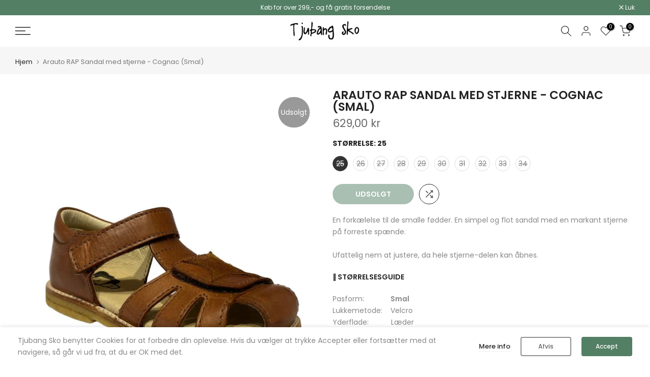

--- FILE ---
content_type: text/html; charset=utf-8
request_url: https://tjubangsko.dk/products/arauto-rap-sandal-med-stjerne-cognac
body_size: 63731
content:
<!doctype html><html class="t4sp-theme t4s-wrapper__contentFull rtl_false swatch_color_style_2 pr_border_style_2 pr_img_effect_2 enable_eff_img1_true badge_shape_1 css_for_wis_app_true shadow_round_img_false t4s-header__sidebar is-remove-unavai-2 t4_compare_true t4s-cart-count-0 t4s-pr-ellipsis-false
 no-js" lang="da">
  <head>



 
<meta charset="utf-8">
    <meta http-equiv="X-UA-Compatible" content="IE=edge">
    <meta name="viewport" content="width=device-width, initial-scale=1, height=device-height, minimum-scale=1.0, maximum-scale=1.0">
    <meta name="theme-color" content="#fff">
    <link rel="canonical" href="https://tjubangsko.dk/products/arauto-rap-sandal-med-stjerne-cognac">
    <link rel="preconnect" href="https://cdn.shopify.com" crossorigin><link rel="shortcut icon" type="image/png" href="//tjubangsko.dk/cdn/shop/files/favicon32x32.png?v=1613786680&width=32"><!-- Avada Size Chart Script -->
 
<script src="//tjubangsko.dk/cdn/shop/t/58/assets/size-chart-data.js?v=118201800560563884051675882498" defer='defer'></script>

    
    
  





<script>
  const AVADA_SC = {};
  AVADA_SC.product = {"id":4547171352685,"title":"Arauto RAP Sandal med stjerne - Cognac (Smal)","handle":"arauto-rap-sandal-med-stjerne-cognac","description":"\u003cstyle type=\"text\/css\"\u003e\u003c!--\n.tg  {border-collapse:collapse;border-spacing:0;border:none;}\n.tg td{font-family:Arial, sans-serif;font-size:14px;padding:0px 5px;border-style:solid;border-width:0px;overflow:hidden;word-break:normal;}\n.tg th{font-family:Arial, sans-serif;font-size:14px;font-weight:normal;padding:0px 5px;border-style:solid;border-width:0px;overflow:hidden;word-break:normal;}\n.tg .tg-wgsn{font-family:Arial, Helvetica, sans-serif !important;;border-color:inherit;text-align:left;vertical-align:top}\n.tg .tg-2fas{font-family:Arial, Helvetica, sans-serif !important;;background-color:#9fd5e9;border-color:inherit;text-align:center;vertical-align:top}\n.tg .tg-a9ff{font-family:Arial, Helvetica, sans-serif !important;;background-color:#9fd5e9;border-color:#e3f7ff;text-align:center;vertical-align:top}\n.tg .tg-d23i{font-weight:bold;font-family:Arial, Helvetica, sans-serif !important;;background-color:#d5eaf2;border-color:inherit;text-align:center;vertical-align:top}\n.tg .tg-8mrx{font-family:Arial, Helvetica, sans-serif !important;;background-color:#d5eaf2;border-color:inherit;text-align:center;vertical-align:top}\n.tg .tg-8lh4{font-family:Arial, Helvetica, sans-serif !important;;background-color:#ffffff;border-color:inherit;text-align:left;vertical-align:top}\n.tg .tg-fr75{font-family:\"Palatino Linotype\", \"Book Antiqua\", Palatino, serif !important;;border-color:inherit;text-align:left;vertical-align:top}\n--\u003e\u003c\/style\u003e\n\u003ctable class=\"tg\" style=\"undefined;table-layout: fixed; width: 100%;\"\u003e\n\u003ccolgroup\u003e \u003ccol style=\"width: 30%;\"\u003e \u003ccol style=\"width: 30%;\"\u003e \u003ccol style=\"width: 5%;\"\u003e \u003ccol style=\"width: 10%;\"\u003e \u003ccol style=\"width: 10%;\"\u003e \u003ccol style=\"width: 10%;\"\u003e \u003c\/colgroup\u003e\n\u003ctbody\u003e\n\u003ctr\u003e\n\u003cth class=\"tg-2fas\" colspan=\"2\"\u003e\n\u003cp\u003eVelegnet til smal fod\u003c\/p\u003e\n\u003c\/th\u003e\n\u003cth class=\"tg-wgsn\"\u003e\u003c\/th\u003e\n\u003cth class=\"tg-a9ff\" colspan=\"3\"\u003e\n\u003cp\u003e\u003cspan\u003eStr\/mål i cm\u003c\/span\u003e\u003c\/p\u003e\n\u003c\/th\u003e\n\u003c\/tr\u003e\n\u003ctr\u003e\n\u003ctd class=\"tg-wgsn\" colspan=\"2\"\u003e\u003c\/td\u003e\n\u003ctd class=\"tg-wgsn\"\u003e\u003c\/td\u003e\n\u003ctd class=\"tg-d23i\"\u003e\n\u003cp\u003eStr\u003c\/p\u003e\n\u003c\/td\u003e\n\u003ctd class=\"tg-d23i\"\u003e\n\u003cp\u003eL\u003c\/p\u003e\n\u003c\/td\u003e\n\u003ctd class=\"tg-d23i\"\u003e\n\u003cp\u003eB\u003c\/p\u003e\n\u003c\/td\u003e\n\u003c\/tr\u003e\n\u003ctr\u003e\n\u003ctd class=\"tg-wgsn\" colspan=\"2\" rowspan=\"5\"\u003e\n\u003cp\u003eEn forkælelse til de smalle fødder. En simpel og flot sandal med en markant stjerne på forreste spænde.\u003c\/p\u003e\n\u003cp\u003eUfattelig nem at justere, da hele stjerne-delen kan åbnes.\u003c\/p\u003e\n\u003cp\u003eKlassisk Cognac er en af de mest populære modeller.\u003c\/p\u003e\n\u003c\/td\u003e\n\u003ctd class=\"tg-wgsn\"\u003e\u003c\/td\u003e\n\u003ctd class=\"tg-8mrx\"\u003e\n\u003cp\u003e22\u003c\/p\u003e\n\u003c\/td\u003e\n\u003ctd class=\"tg-8mrx\"\u003e\n\u003cp\u003e14,1\u003c\/p\u003e\n\u003c\/td\u003e\n\u003ctd class=\"tg-8mrx\"\u003e\n\u003cp\u003e5,6\u003c\/p\u003e\n\u003c\/td\u003e\n\u003c\/tr\u003e\n\u003ctr\u003e\n\u003ctd class=\"tg-wgsn\"\u003e\u003c\/td\u003e\n\u003ctd class=\"tg-8mrx\"\u003e\n\u003cp\u003e23\u003c\/p\u003e\n\u003c\/td\u003e\n\u003ctd class=\"tg-8mrx\"\u003e\n\u003cp\u003e14,8\u003c\/p\u003e\n\u003c\/td\u003e\n\u003ctd class=\"tg-8mrx\"\u003e\n\u003cp\u003e5,7\u003c\/p\u003e\n\u003c\/td\u003e\n\u003c\/tr\u003e\n\u003ctr\u003e\n\u003ctd class=\"tg-wgsn\"\u003e\u003c\/td\u003e\n\u003ctd class=\"tg-8mrx\"\u003e\n\u003cp\u003e24\u003c\/p\u003e\n\u003c\/td\u003e\n\u003ctd class=\"tg-8mrx\"\u003e\n\u003cp\u003e15,4\u003c\/p\u003e\n\u003c\/td\u003e\n\u003ctd class=\"tg-8mrx\"\u003e\n\u003cp\u003e5,9\u003c\/p\u003e\n\u003c\/td\u003e\n\u003c\/tr\u003e\n\u003ctr\u003e\n\u003ctd class=\"tg-wgsn\"\u003e\u003c\/td\u003e\n\u003ctd class=\"tg-8mrx\"\u003e\n\u003cp\u003e25\u003c\/p\u003e\n\u003c\/td\u003e\n\u003ctd class=\"tg-8mrx\"\u003e\n\u003cp\u003e16,1\u003c\/p\u003e\n\u003c\/td\u003e\n\u003ctd class=\"tg-8mrx\"\u003e\n\u003cp\u003e6,0\u003c\/p\u003e\n\u003c\/td\u003e\n\u003c\/tr\u003e\n\u003ctr\u003e\n\u003ctd class=\"tg-wgsn\"\u003e\u003c\/td\u003e\n\u003ctd class=\"tg-8mrx\"\u003e\n\u003cp\u003e26\u003c\/p\u003e\n\u003c\/td\u003e\n\u003ctd class=\"tg-8mrx\"\u003e\n\u003cp\u003e16,8\u003c\/p\u003e\n\u003c\/td\u003e\n\u003ctd class=\"tg-8mrx\"\u003e\n\u003cp\u003e6,1\u003c\/p\u003e\n\u003c\/td\u003e\n\u003c\/tr\u003e\n\u003ctr\u003e\n\u003ctd class=\"tg-2fas\" colspan=\"2\"\u003e\n\u003cp\u003eVærd at vide om skoen\u003c\/p\u003e\n\u003c\/td\u003e\n\u003ctd class=\"tg-wgsn\"\u003e\u003c\/td\u003e\n\u003ctd class=\"tg-8mrx\"\u003e\n\u003cp\u003e27\u003c\/p\u003e\n\u003c\/td\u003e\n\u003ctd class=\"tg-8mrx\"\u003e\n\u003cp\u003e17,4\u003c\/p\u003e\n\u003c\/td\u003e\n\u003ctd class=\"tg-8mrx\"\u003e\n\u003cp\u003e6,2\u003c\/p\u003e\n\u003c\/td\u003e\n\u003c\/tr\u003e\n\u003ctr\u003e\n\u003ctd class=\"tg-wgsn\"\u003e\n\u003cp\u003eLukkemetode:\u003c\/p\u003e\n\u003c\/td\u003e\n\u003ctd class=\"tg-wgsn\"\u003e\n\u003cp\u003eVelcro\u003c\/p\u003e\n\u003c\/td\u003e\n\u003ctd class=\"tg-wgsn\"\u003e\u003c\/td\u003e\n\u003ctd class=\"tg-8mrx\"\u003e\n\u003cp\u003e28\u003c\/p\u003e\n\u003c\/td\u003e\n\u003ctd class=\"tg-8mrx\"\u003e\n\u003cp\u003e18,1\u003c\/p\u003e\n\u003c\/td\u003e\n\u003ctd class=\"tg-8mrx\"\u003e\n\u003cp\u003e6,4\u003c\/p\u003e\n\u003c\/td\u003e\n\u003c\/tr\u003e\n\u003ctr\u003e\n\u003ctd class=\"tg-8lh4\"\u003e\n\u003cp\u003eYderfladen:\u003c\/p\u003e\n\u003c\/td\u003e\n\u003ctd class=\"tg-wgsn\"\u003e\n\u003cp\u003eLæder\u003c\/p\u003e\n\u003c\/td\u003e\n\u003ctd class=\"tg-wgsn\"\u003e\u003c\/td\u003e\n\u003ctd class=\"tg-8mrx\"\u003e\n\u003cp\u003e29\u003c\/p\u003e\n\u003c\/td\u003e\n\u003ctd class=\"tg-8mrx\"\u003e\n\u003cp\u003e18,7\u003c\/p\u003e\n\u003c\/td\u003e\n\u003ctd class=\"tg-8mrx\"\u003e\n\u003cp\u003e6,5\u003c\/p\u003e\n\u003c\/td\u003e\n\u003c\/tr\u003e\n\u003ctr\u003e\n\u003ctd class=\"tg-wgsn\"\u003e\n\u003cp\u003eInderfladen:\u003c\/p\u003e\n\u003c\/td\u003e\n\u003ctd class=\"tg-wgsn\"\u003e\n\u003cp\u003eKalve skind\u003c\/p\u003e\n\u003c\/td\u003e\n\u003ctd class=\"tg-wgsn\"\u003e\u003c\/td\u003e\n\u003ctd class=\"tg-8mrx\"\u003e\n\u003cp\u003e30\u003c\/p\u003e\n\u003c\/td\u003e\n\u003ctd class=\"tg-8mrx\"\u003e\n\u003cp\u003e19,4\u003c\/p\u003e\n\u003c\/td\u003e\n\u003ctd class=\"tg-8mrx\"\u003e\n\u003cp\u003e6,6\u003c\/p\u003e\n\u003c\/td\u003e\n\u003c\/tr\u003e\n\u003ctr\u003e\n\u003ctd class=\"tg-wgsn\"\u003e\n\u003cp\u003eSkosål:\u003c\/p\u003e\n\u003c\/td\u003e\n\u003ctd class=\"tg-wgsn\"\u003e\n\u003cp\u003eRå gummi\u003c\/p\u003e\n\u003c\/td\u003e\n\u003ctd class=\"tg-wgsn\"\u003e\u003c\/td\u003e\n\u003ctd class=\"tg-8mrx\"\u003e\n\u003cp\u003e31\u003c\/p\u003e\n\u003c\/td\u003e\n\u003ctd class=\"tg-8mrx\"\u003e\n\u003cp\u003e20,1\u003c\/p\u003e\n\u003c\/td\u003e\n\u003ctd class=\"tg-8mrx\"\u003e\n\u003cp\u003e6,7\u003c\/p\u003e\n\u003c\/td\u003e\n\u003c\/tr\u003e\n\u003ctr\u003e\n\u003ctd class=\"tg-wgsn\"\u003e\n\u003cp\u003eHælkappe:\u003c\/p\u003e\n\u003c\/td\u003e\n\u003ctd class=\"tg-wgsn\"\u003e\n\u003cp\u003eMeget fast\u003c\/p\u003e\n\u003c\/td\u003e\n\u003ctd class=\"tg-wgsn\"\u003e\u003c\/td\u003e\n\u003ctd class=\"tg-8mrx\"\u003e\n\u003cp\u003e32\u003c\/p\u003e\n\u003c\/td\u003e\n\u003ctd class=\"tg-8mrx\"\u003e\n\u003cp\u003e20,7\u003c\/p\u003e\n\u003c\/td\u003e\n\u003ctd class=\"tg-8mrx\"\u003e\n\u003cp\u003e6,9\u003c\/p\u003e\n\u003c\/td\u003e\n\u003c\/tr\u003e\n\u003ctr\u003e\n\u003ctd class=\"tg-wgsn\" colspan=\"2\"\u003e\u003c\/td\u003e\n\u003ctd class=\"tg-wgsn\"\u003e\u003c\/td\u003e\n\u003ctd class=\"tg-8mrx\"\u003e\n\u003cp\u003e33\u003c\/p\u003e\n\u003c\/td\u003e\n\u003ctd class=\"tg-8mrx\"\u003e\n\u003cp\u003e21,4\u003c\/p\u003e\n\u003c\/td\u003e\n\u003ctd class=\"tg-8mrx\"\u003e\n\u003cp\u003e7,0\u003c\/p\u003e\n\u003c\/td\u003e\n\u003c\/tr\u003e\n\u003ctr\u003e\n\u003ctd class=\"tg-wgsn\"\u003e\u003c\/td\u003e\n\u003ctd class=\"tg-wgsn\"\u003e\u003c\/td\u003e\n\u003ctd class=\"tg-wgsn\"\u003e\u003c\/td\u003e\n\u003ctd class=\"tg-8mrx\"\u003e\n\u003cp\u003e34\u003c\/p\u003e\n\u003c\/td\u003e\n\u003ctd class=\"tg-8mrx\"\u003e\n\u003cp\u003e22,1\u003c\/p\u003e\n\u003c\/td\u003e\n\u003ctd class=\"tg-8mrx\"\u003e\n\u003cp\u003e7,1\u003c\/p\u003e\n\u003c\/td\u003e\n\u003c\/tr\u003e\n\u003ctr\u003e\n\u003ctd class=\"tg-fr75\"\u003e\u003c\/td\u003e\n\u003ctd class=\"tg-fr75\"\u003e\u003c\/td\u003e\n\u003ctd class=\"tg-fr75\"\u003e\u003c\/td\u003e\n\u003ctd class=\"tg-fr75\"\u003e\u003c\/td\u003e\n\u003ctd class=\"tg-fr75\"\u003e\u003c\/td\u003e\n\u003ctd class=\"tg-fr75\"\u003e\u003c\/td\u003e\n\u003c\/tr\u003e\n\u003c\/tbody\u003e\n\u003c\/table\u003e","published_at":"2023-05-14T22:40:22+02:00","created_at":"2020-03-24T01:24:51+01:00","vendor":"Arauto Rap","type":"Sandaler","tags":["Brun","Børn","Cognac","Dreng","fjern-t-tag","Pige","Smal"],"price":62900,"price_min":62900,"price_max":69900,"available":false,"price_varies":true,"compare_at_price":62900,"compare_at_price_min":62900,"compare_at_price_max":69900,"compare_at_price_varies":true,"variants":[{"id":32127315705965,"title":"25","option1":"25","option2":null,"option3":null,"sku":"12027-44-25","requires_shipping":true,"taxable":true,"featured_image":null,"available":false,"name":"Arauto RAP Sandal med stjerne - Cognac (Smal) - 25","public_title":"25","options":["25"],"price":62900,"weight":0,"compare_at_price":62900,"inventory_management":"shopify","barcode":"","requires_selling_plan":false,"selling_plan_allocations":[]},{"id":32127315738733,"title":"26","option1":"26","option2":null,"option3":null,"sku":"12027-44-26","requires_shipping":true,"taxable":true,"featured_image":null,"available":false,"name":"Arauto RAP Sandal med stjerne - Cognac (Smal) - 26","public_title":"26","options":["26"],"price":62900,"weight":0,"compare_at_price":62900,"inventory_management":"shopify","barcode":"5602354639414","requires_selling_plan":false,"selling_plan_allocations":[]},{"id":32127315771501,"title":"27","option1":"27","option2":null,"option3":null,"sku":"12027-44-27","requires_shipping":true,"taxable":true,"featured_image":null,"available":false,"name":"Arauto RAP Sandal med stjerne - Cognac (Smal) - 27","public_title":"27","options":["27"],"price":62900,"weight":0,"compare_at_price":62900,"inventory_management":"shopify","barcode":"5602354639421","requires_selling_plan":false,"selling_plan_allocations":[]},{"id":32127315804269,"title":"28","option1":"28","option2":null,"option3":null,"sku":"12027-44-28","requires_shipping":true,"taxable":true,"featured_image":null,"available":false,"name":"Arauto RAP Sandal med stjerne - Cognac (Smal) - 28","public_title":"28","options":["28"],"price":69900,"weight":0,"compare_at_price":69900,"inventory_management":"shopify","barcode":"5602354639438","requires_selling_plan":false,"selling_plan_allocations":[]},{"id":32127315837037,"title":"29","option1":"29","option2":null,"option3":null,"sku":"12027-44-29","requires_shipping":true,"taxable":true,"featured_image":null,"available":false,"name":"Arauto RAP Sandal med stjerne - Cognac (Smal) - 29","public_title":"29","options":["29"],"price":69900,"weight":0,"compare_at_price":69900,"inventory_management":"shopify","barcode":"5602354639445","requires_selling_plan":false,"selling_plan_allocations":[]},{"id":32127315869805,"title":"30","option1":"30","option2":null,"option3":null,"sku":"12027-44-30","requires_shipping":true,"taxable":true,"featured_image":null,"available":false,"name":"Arauto RAP Sandal med stjerne - Cognac (Smal) - 30","public_title":"30","options":["30"],"price":69900,"weight":0,"compare_at_price":69900,"inventory_management":"shopify","barcode":"5602354639452","requires_selling_plan":false,"selling_plan_allocations":[]},{"id":32127315902573,"title":"31","option1":"31","option2":null,"option3":null,"sku":"12027-44-31","requires_shipping":true,"taxable":true,"featured_image":null,"available":false,"name":"Arauto RAP Sandal med stjerne - Cognac (Smal) - 31","public_title":"31","options":["31"],"price":69900,"weight":0,"compare_at_price":69900,"inventory_management":"shopify","barcode":"5602354639469","requires_selling_plan":false,"selling_plan_allocations":[]},{"id":32127315935341,"title":"32","option1":"32","option2":null,"option3":null,"sku":"12027-44-32","requires_shipping":true,"taxable":true,"featured_image":null,"available":false,"name":"Arauto RAP Sandal med stjerne - Cognac (Smal) - 32","public_title":"32","options":["32"],"price":69900,"weight":0,"compare_at_price":69900,"inventory_management":"shopify","barcode":"5602354639476","requires_selling_plan":false,"selling_plan_allocations":[]},{"id":32127317082221,"title":"33","option1":"33","option2":null,"option3":null,"sku":"12027-44-33","requires_shipping":true,"taxable":true,"featured_image":null,"available":false,"name":"Arauto RAP Sandal med stjerne - Cognac (Smal) - 33","public_title":"33","options":["33"],"price":69900,"weight":0,"compare_at_price":69900,"inventory_management":"shopify","barcode":"5602354639483","requires_selling_plan":false,"selling_plan_allocations":[]},{"id":32127317246061,"title":"34","option1":"34","option2":null,"option3":null,"sku":"12027-44-34","requires_shipping":true,"taxable":true,"featured_image":null,"available":false,"name":"Arauto RAP Sandal med stjerne - Cognac (Smal) - 34","public_title":"34","options":["34"],"price":69900,"weight":0,"compare_at_price":69900,"inventory_management":"shopify","barcode":"5602354639490","requires_selling_plan":false,"selling_plan_allocations":[]}],"images":["\/\/tjubangsko.dk\/cdn\/shop\/files\/12027-44a.jpg?v=1684449615","\/\/tjubangsko.dk\/cdn\/shop\/files\/12027-44c.jpg?v=1684449615","\/\/tjubangsko.dk\/cdn\/shop\/files\/12027-44d.jpg?v=1684449615"],"featured_image":"\/\/tjubangsko.dk\/cdn\/shop\/files\/12027-44a.jpg?v=1684449615","options":["Størrelse"],"media":[{"alt":null,"id":42213662097739,"position":1,"preview_image":{"aspect_ratio":1.0,"height":980,"width":980,"src":"\/\/tjubangsko.dk\/cdn\/shop\/files\/12027-44a.jpg?v=1684449615"},"aspect_ratio":1.0,"height":980,"media_type":"image","src":"\/\/tjubangsko.dk\/cdn\/shop\/files\/12027-44a.jpg?v=1684449615","width":980},{"alt":null,"id":42213662130507,"position":2,"preview_image":{"aspect_ratio":1.0,"height":980,"width":980,"src":"\/\/tjubangsko.dk\/cdn\/shop\/files\/12027-44c.jpg?v=1684449615"},"aspect_ratio":1.0,"height":980,"media_type":"image","src":"\/\/tjubangsko.dk\/cdn\/shop\/files\/12027-44c.jpg?v=1684449615","width":980},{"alt":null,"id":42213662163275,"position":3,"preview_image":{"aspect_ratio":1.0,"height":980,"width":980,"src":"\/\/tjubangsko.dk\/cdn\/shop\/files\/12027-44d.jpg?v=1684449615"},"aspect_ratio":1.0,"height":980,"media_type":"image","src":"\/\/tjubangsko.dk\/cdn\/shop\/files\/12027-44d.jpg?v=1684449615","width":980}],"requires_selling_plan":false,"selling_plan_groups":[],"content":"\u003cstyle type=\"text\/css\"\u003e\u003c!--\n.tg  {border-collapse:collapse;border-spacing:0;border:none;}\n.tg td{font-family:Arial, sans-serif;font-size:14px;padding:0px 5px;border-style:solid;border-width:0px;overflow:hidden;word-break:normal;}\n.tg th{font-family:Arial, sans-serif;font-size:14px;font-weight:normal;padding:0px 5px;border-style:solid;border-width:0px;overflow:hidden;word-break:normal;}\n.tg .tg-wgsn{font-family:Arial, Helvetica, sans-serif !important;;border-color:inherit;text-align:left;vertical-align:top}\n.tg .tg-2fas{font-family:Arial, Helvetica, sans-serif !important;;background-color:#9fd5e9;border-color:inherit;text-align:center;vertical-align:top}\n.tg .tg-a9ff{font-family:Arial, Helvetica, sans-serif !important;;background-color:#9fd5e9;border-color:#e3f7ff;text-align:center;vertical-align:top}\n.tg .tg-d23i{font-weight:bold;font-family:Arial, Helvetica, sans-serif !important;;background-color:#d5eaf2;border-color:inherit;text-align:center;vertical-align:top}\n.tg .tg-8mrx{font-family:Arial, Helvetica, sans-serif !important;;background-color:#d5eaf2;border-color:inherit;text-align:center;vertical-align:top}\n.tg .tg-8lh4{font-family:Arial, Helvetica, sans-serif !important;;background-color:#ffffff;border-color:inherit;text-align:left;vertical-align:top}\n.tg .tg-fr75{font-family:\"Palatino Linotype\", \"Book Antiqua\", Palatino, serif !important;;border-color:inherit;text-align:left;vertical-align:top}\n--\u003e\u003c\/style\u003e\n\u003ctable class=\"tg\" style=\"undefined;table-layout: fixed; width: 100%;\"\u003e\n\u003ccolgroup\u003e \u003ccol style=\"width: 30%;\"\u003e \u003ccol style=\"width: 30%;\"\u003e \u003ccol style=\"width: 5%;\"\u003e \u003ccol style=\"width: 10%;\"\u003e \u003ccol style=\"width: 10%;\"\u003e \u003ccol style=\"width: 10%;\"\u003e \u003c\/colgroup\u003e\n\u003ctbody\u003e\n\u003ctr\u003e\n\u003cth class=\"tg-2fas\" colspan=\"2\"\u003e\n\u003cp\u003eVelegnet til smal fod\u003c\/p\u003e\n\u003c\/th\u003e\n\u003cth class=\"tg-wgsn\"\u003e\u003c\/th\u003e\n\u003cth class=\"tg-a9ff\" colspan=\"3\"\u003e\n\u003cp\u003e\u003cspan\u003eStr\/mål i cm\u003c\/span\u003e\u003c\/p\u003e\n\u003c\/th\u003e\n\u003c\/tr\u003e\n\u003ctr\u003e\n\u003ctd class=\"tg-wgsn\" colspan=\"2\"\u003e\u003c\/td\u003e\n\u003ctd class=\"tg-wgsn\"\u003e\u003c\/td\u003e\n\u003ctd class=\"tg-d23i\"\u003e\n\u003cp\u003eStr\u003c\/p\u003e\n\u003c\/td\u003e\n\u003ctd class=\"tg-d23i\"\u003e\n\u003cp\u003eL\u003c\/p\u003e\n\u003c\/td\u003e\n\u003ctd class=\"tg-d23i\"\u003e\n\u003cp\u003eB\u003c\/p\u003e\n\u003c\/td\u003e\n\u003c\/tr\u003e\n\u003ctr\u003e\n\u003ctd class=\"tg-wgsn\" colspan=\"2\" rowspan=\"5\"\u003e\n\u003cp\u003eEn forkælelse til de smalle fødder. En simpel og flot sandal med en markant stjerne på forreste spænde.\u003c\/p\u003e\n\u003cp\u003eUfattelig nem at justere, da hele stjerne-delen kan åbnes.\u003c\/p\u003e\n\u003cp\u003eKlassisk Cognac er en af de mest populære modeller.\u003c\/p\u003e\n\u003c\/td\u003e\n\u003ctd class=\"tg-wgsn\"\u003e\u003c\/td\u003e\n\u003ctd class=\"tg-8mrx\"\u003e\n\u003cp\u003e22\u003c\/p\u003e\n\u003c\/td\u003e\n\u003ctd class=\"tg-8mrx\"\u003e\n\u003cp\u003e14,1\u003c\/p\u003e\n\u003c\/td\u003e\n\u003ctd class=\"tg-8mrx\"\u003e\n\u003cp\u003e5,6\u003c\/p\u003e\n\u003c\/td\u003e\n\u003c\/tr\u003e\n\u003ctr\u003e\n\u003ctd class=\"tg-wgsn\"\u003e\u003c\/td\u003e\n\u003ctd class=\"tg-8mrx\"\u003e\n\u003cp\u003e23\u003c\/p\u003e\n\u003c\/td\u003e\n\u003ctd class=\"tg-8mrx\"\u003e\n\u003cp\u003e14,8\u003c\/p\u003e\n\u003c\/td\u003e\n\u003ctd class=\"tg-8mrx\"\u003e\n\u003cp\u003e5,7\u003c\/p\u003e\n\u003c\/td\u003e\n\u003c\/tr\u003e\n\u003ctr\u003e\n\u003ctd class=\"tg-wgsn\"\u003e\u003c\/td\u003e\n\u003ctd class=\"tg-8mrx\"\u003e\n\u003cp\u003e24\u003c\/p\u003e\n\u003c\/td\u003e\n\u003ctd class=\"tg-8mrx\"\u003e\n\u003cp\u003e15,4\u003c\/p\u003e\n\u003c\/td\u003e\n\u003ctd class=\"tg-8mrx\"\u003e\n\u003cp\u003e5,9\u003c\/p\u003e\n\u003c\/td\u003e\n\u003c\/tr\u003e\n\u003ctr\u003e\n\u003ctd class=\"tg-wgsn\"\u003e\u003c\/td\u003e\n\u003ctd class=\"tg-8mrx\"\u003e\n\u003cp\u003e25\u003c\/p\u003e\n\u003c\/td\u003e\n\u003ctd class=\"tg-8mrx\"\u003e\n\u003cp\u003e16,1\u003c\/p\u003e\n\u003c\/td\u003e\n\u003ctd class=\"tg-8mrx\"\u003e\n\u003cp\u003e6,0\u003c\/p\u003e\n\u003c\/td\u003e\n\u003c\/tr\u003e\n\u003ctr\u003e\n\u003ctd class=\"tg-wgsn\"\u003e\u003c\/td\u003e\n\u003ctd class=\"tg-8mrx\"\u003e\n\u003cp\u003e26\u003c\/p\u003e\n\u003c\/td\u003e\n\u003ctd class=\"tg-8mrx\"\u003e\n\u003cp\u003e16,8\u003c\/p\u003e\n\u003c\/td\u003e\n\u003ctd class=\"tg-8mrx\"\u003e\n\u003cp\u003e6,1\u003c\/p\u003e\n\u003c\/td\u003e\n\u003c\/tr\u003e\n\u003ctr\u003e\n\u003ctd class=\"tg-2fas\" colspan=\"2\"\u003e\n\u003cp\u003eVærd at vide om skoen\u003c\/p\u003e\n\u003c\/td\u003e\n\u003ctd class=\"tg-wgsn\"\u003e\u003c\/td\u003e\n\u003ctd class=\"tg-8mrx\"\u003e\n\u003cp\u003e27\u003c\/p\u003e\n\u003c\/td\u003e\n\u003ctd class=\"tg-8mrx\"\u003e\n\u003cp\u003e17,4\u003c\/p\u003e\n\u003c\/td\u003e\n\u003ctd class=\"tg-8mrx\"\u003e\n\u003cp\u003e6,2\u003c\/p\u003e\n\u003c\/td\u003e\n\u003c\/tr\u003e\n\u003ctr\u003e\n\u003ctd class=\"tg-wgsn\"\u003e\n\u003cp\u003eLukkemetode:\u003c\/p\u003e\n\u003c\/td\u003e\n\u003ctd class=\"tg-wgsn\"\u003e\n\u003cp\u003eVelcro\u003c\/p\u003e\n\u003c\/td\u003e\n\u003ctd class=\"tg-wgsn\"\u003e\u003c\/td\u003e\n\u003ctd class=\"tg-8mrx\"\u003e\n\u003cp\u003e28\u003c\/p\u003e\n\u003c\/td\u003e\n\u003ctd class=\"tg-8mrx\"\u003e\n\u003cp\u003e18,1\u003c\/p\u003e\n\u003c\/td\u003e\n\u003ctd class=\"tg-8mrx\"\u003e\n\u003cp\u003e6,4\u003c\/p\u003e\n\u003c\/td\u003e\n\u003c\/tr\u003e\n\u003ctr\u003e\n\u003ctd class=\"tg-8lh4\"\u003e\n\u003cp\u003eYderfladen:\u003c\/p\u003e\n\u003c\/td\u003e\n\u003ctd class=\"tg-wgsn\"\u003e\n\u003cp\u003eLæder\u003c\/p\u003e\n\u003c\/td\u003e\n\u003ctd class=\"tg-wgsn\"\u003e\u003c\/td\u003e\n\u003ctd class=\"tg-8mrx\"\u003e\n\u003cp\u003e29\u003c\/p\u003e\n\u003c\/td\u003e\n\u003ctd class=\"tg-8mrx\"\u003e\n\u003cp\u003e18,7\u003c\/p\u003e\n\u003c\/td\u003e\n\u003ctd class=\"tg-8mrx\"\u003e\n\u003cp\u003e6,5\u003c\/p\u003e\n\u003c\/td\u003e\n\u003c\/tr\u003e\n\u003ctr\u003e\n\u003ctd class=\"tg-wgsn\"\u003e\n\u003cp\u003eInderfladen:\u003c\/p\u003e\n\u003c\/td\u003e\n\u003ctd class=\"tg-wgsn\"\u003e\n\u003cp\u003eKalve skind\u003c\/p\u003e\n\u003c\/td\u003e\n\u003ctd class=\"tg-wgsn\"\u003e\u003c\/td\u003e\n\u003ctd class=\"tg-8mrx\"\u003e\n\u003cp\u003e30\u003c\/p\u003e\n\u003c\/td\u003e\n\u003ctd class=\"tg-8mrx\"\u003e\n\u003cp\u003e19,4\u003c\/p\u003e\n\u003c\/td\u003e\n\u003ctd class=\"tg-8mrx\"\u003e\n\u003cp\u003e6,6\u003c\/p\u003e\n\u003c\/td\u003e\n\u003c\/tr\u003e\n\u003ctr\u003e\n\u003ctd class=\"tg-wgsn\"\u003e\n\u003cp\u003eSkosål:\u003c\/p\u003e\n\u003c\/td\u003e\n\u003ctd class=\"tg-wgsn\"\u003e\n\u003cp\u003eRå gummi\u003c\/p\u003e\n\u003c\/td\u003e\n\u003ctd class=\"tg-wgsn\"\u003e\u003c\/td\u003e\n\u003ctd class=\"tg-8mrx\"\u003e\n\u003cp\u003e31\u003c\/p\u003e\n\u003c\/td\u003e\n\u003ctd class=\"tg-8mrx\"\u003e\n\u003cp\u003e20,1\u003c\/p\u003e\n\u003c\/td\u003e\n\u003ctd class=\"tg-8mrx\"\u003e\n\u003cp\u003e6,7\u003c\/p\u003e\n\u003c\/td\u003e\n\u003c\/tr\u003e\n\u003ctr\u003e\n\u003ctd class=\"tg-wgsn\"\u003e\n\u003cp\u003eHælkappe:\u003c\/p\u003e\n\u003c\/td\u003e\n\u003ctd class=\"tg-wgsn\"\u003e\n\u003cp\u003eMeget fast\u003c\/p\u003e\n\u003c\/td\u003e\n\u003ctd class=\"tg-wgsn\"\u003e\u003c\/td\u003e\n\u003ctd class=\"tg-8mrx\"\u003e\n\u003cp\u003e32\u003c\/p\u003e\n\u003c\/td\u003e\n\u003ctd class=\"tg-8mrx\"\u003e\n\u003cp\u003e20,7\u003c\/p\u003e\n\u003c\/td\u003e\n\u003ctd class=\"tg-8mrx\"\u003e\n\u003cp\u003e6,9\u003c\/p\u003e\n\u003c\/td\u003e\n\u003c\/tr\u003e\n\u003ctr\u003e\n\u003ctd class=\"tg-wgsn\" colspan=\"2\"\u003e\u003c\/td\u003e\n\u003ctd class=\"tg-wgsn\"\u003e\u003c\/td\u003e\n\u003ctd class=\"tg-8mrx\"\u003e\n\u003cp\u003e33\u003c\/p\u003e\n\u003c\/td\u003e\n\u003ctd class=\"tg-8mrx\"\u003e\n\u003cp\u003e21,4\u003c\/p\u003e\n\u003c\/td\u003e\n\u003ctd class=\"tg-8mrx\"\u003e\n\u003cp\u003e7,0\u003c\/p\u003e\n\u003c\/td\u003e\n\u003c\/tr\u003e\n\u003ctr\u003e\n\u003ctd class=\"tg-wgsn\"\u003e\u003c\/td\u003e\n\u003ctd class=\"tg-wgsn\"\u003e\u003c\/td\u003e\n\u003ctd class=\"tg-wgsn\"\u003e\u003c\/td\u003e\n\u003ctd class=\"tg-8mrx\"\u003e\n\u003cp\u003e34\u003c\/p\u003e\n\u003c\/td\u003e\n\u003ctd class=\"tg-8mrx\"\u003e\n\u003cp\u003e22,1\u003c\/p\u003e\n\u003c\/td\u003e\n\u003ctd class=\"tg-8mrx\"\u003e\n\u003cp\u003e7,1\u003c\/p\u003e\n\u003c\/td\u003e\n\u003c\/tr\u003e\n\u003ctr\u003e\n\u003ctd class=\"tg-fr75\"\u003e\u003c\/td\u003e\n\u003ctd class=\"tg-fr75\"\u003e\u003c\/td\u003e\n\u003ctd class=\"tg-fr75\"\u003e\u003c\/td\u003e\n\u003ctd class=\"tg-fr75\"\u003e\u003c\/td\u003e\n\u003ctd class=\"tg-fr75\"\u003e\u003c\/td\u003e\n\u003ctd class=\"tg-fr75\"\u003e\u003c\/td\u003e\n\u003c\/tr\u003e\n\u003c\/tbody\u003e\n\u003c\/table\u003e"};
  AVADA_SC.template = "product.produkt-2";
  AVADA_SC.collections = [];
  AVADA_SC.collectionsName = [];
  
  AVADA_SC.branding = false
</script>

  <!-- /Avada Size Chart Script -->

<title>Arauto RAP Sandal med stjerne - Cognac (Smal) &ndash; Tjubang sko</title>
    <meta name="description" content="Her har RAP lavet en sandal, som er meget simpel, men har sat en stjerne på for at sprudler den lidt, uden at det bliver for meget. God til smal fod. Værd at vide om skoen Lukkemetode: Velcro"><meta name="keywords" content="Arauto RAP Sandal med stjerne - Cognac (Smal),Tjubang sko ,tjubangsko.dk"/><meta name="author" content="The4"><meta property="og:site_name" content="Tjubang sko ">
<meta property="og:url" content="https://tjubangsko.dk/products/arauto-rap-sandal-med-stjerne-cognac">
<meta property="og:title" content="Arauto RAP Sandal med stjerne - Cognac (Smal)">
<meta property="og:type" content="og:product">
<meta property="og:description" content="Her har RAP lavet en sandal, som er meget simpel, men har sat en stjerne på for at sprudler den lidt, uden at det bliver for meget. God til smal fod. Værd at vide om skoen Lukkemetode: Velcro"><meta property="product:price:amount" content="629,00">
  <meta property="product:price:amount" content="DKK"><meta property="og:image" content="http://tjubangsko.dk/cdn/shop/files/12027-44a.jpg?v=1684449615"><meta property="og:image:secure_url" content="https://tjubangsko.dk/cdn/shop/files/12027-44a.jpg?v=1684449615">
      <meta property="og:image:width" content="980"><meta property="og:image:height" content="980">
    <meta property="og:image" content="http://tjubangsko.dk/cdn/shop/files/12027-44c.jpg?v=1684449615"><meta property="og:image:secure_url" content="https://tjubangsko.dk/cdn/shop/files/12027-44c.jpg?v=1684449615">
      <meta property="og:image:width" content="980"><meta property="og:image:height" content="980">
    <meta property="og:image" content="http://tjubangsko.dk/cdn/shop/files/12027-44d.jpg?v=1684449615"><meta property="og:image:secure_url" content="https://tjubangsko.dk/cdn/shop/files/12027-44d.jpg?v=1684449615">
      <meta property="og:image:width" content="980"><meta property="og:image:height" content="980">
    <meta name="twitter:card" content="summary_large_image">
<meta name="twitter:title" content="Arauto RAP Sandal med stjerne - Cognac (Smal)">
<meta name="twitter:description" content="Her har RAP lavet en sandal, som er meget simpel, men har sat en stjerne på for at sprudler den lidt, uden at det bliver for meget. God til smal fod. Værd at vide om skoen Lukkemetode: Velcro">

<script src="//tjubangsko.dk/cdn/shop/t/58/assets/lazysizes.min.js?v=102228275213635696951672355324" async="async"></script>
    <script src="//tjubangsko.dk/cdn/shop/t/58/assets/global.min.js?v=178851472752086916161672355324" defer="defer"></script>
    <script>window.performance && window.performance.mark && window.performance.mark('shopify.content_for_header.start');</script><meta name="google-site-verification" content="HzS1jrDTH5eNuMmv-TwWlzLTxFNqP0AHq0GYg8xqXpo">
<meta id="shopify-digital-wallet" name="shopify-digital-wallet" content="/14270758976/digital_wallets/dialog">
<meta name="shopify-checkout-api-token" content="a4fc09947c818fb7e673c8f06d0f32e9">
<link rel="alternate" type="application/json+oembed" href="https://tjubangsko.dk/products/arauto-rap-sandal-med-stjerne-cognac.oembed">
<script async="async" src="/checkouts/internal/preloads.js?locale=da-DK"></script>
<script id="apple-pay-shop-capabilities" type="application/json">{"shopId":14270758976,"countryCode":"DK","currencyCode":"DKK","merchantCapabilities":["supports3DS"],"merchantId":"gid:\/\/shopify\/Shop\/14270758976","merchantName":"Tjubang sko ","requiredBillingContactFields":["postalAddress","email","phone"],"requiredShippingContactFields":["postalAddress","email","phone"],"shippingType":"shipping","supportedNetworks":["visa","maestro","masterCard","amex"],"total":{"type":"pending","label":"Tjubang sko ","amount":"1.00"},"shopifyPaymentsEnabled":true,"supportsSubscriptions":true}</script>
<script id="shopify-features" type="application/json">{"accessToken":"a4fc09947c818fb7e673c8f06d0f32e9","betas":["rich-media-storefront-analytics"],"domain":"tjubangsko.dk","predictiveSearch":true,"shopId":14270758976,"locale":"da"}</script>
<script>var Shopify = Shopify || {};
Shopify.shop = "tjubangsko.myshopify.com";
Shopify.locale = "da";
Shopify.currency = {"active":"DKK","rate":"1.0"};
Shopify.country = "DK";
Shopify.theme = {"name":"Kalles 4.1  med Flash Search ap 24-01-2023","id":140469174557,"schema_name":"Kalles","schema_version":"4.1","theme_store_id":null,"role":"main"};
Shopify.theme.handle = "null";
Shopify.theme.style = {"id":null,"handle":null};
Shopify.cdnHost = "tjubangsko.dk/cdn";
Shopify.routes = Shopify.routes || {};
Shopify.routes.root = "/";</script>
<script type="module">!function(o){(o.Shopify=o.Shopify||{}).modules=!0}(window);</script>
<script>!function(o){function n(){var o=[];function n(){o.push(Array.prototype.slice.apply(arguments))}return n.q=o,n}var t=o.Shopify=o.Shopify||{};t.loadFeatures=n(),t.autoloadFeatures=n()}(window);</script>
<script id="shop-js-analytics" type="application/json">{"pageType":"product"}</script>
<script defer="defer" async type="module" src="//tjubangsko.dk/cdn/shopifycloud/shop-js/modules/v2/client.init-shop-cart-sync_ByjAFD2B.da.esm.js"></script>
<script defer="defer" async type="module" src="//tjubangsko.dk/cdn/shopifycloud/shop-js/modules/v2/chunk.common_D-UimmQe.esm.js"></script>
<script defer="defer" async type="module" src="//tjubangsko.dk/cdn/shopifycloud/shop-js/modules/v2/chunk.modal_C_zrfWbZ.esm.js"></script>
<script type="module">
  await import("//tjubangsko.dk/cdn/shopifycloud/shop-js/modules/v2/client.init-shop-cart-sync_ByjAFD2B.da.esm.js");
await import("//tjubangsko.dk/cdn/shopifycloud/shop-js/modules/v2/chunk.common_D-UimmQe.esm.js");
await import("//tjubangsko.dk/cdn/shopifycloud/shop-js/modules/v2/chunk.modal_C_zrfWbZ.esm.js");

  window.Shopify.SignInWithShop?.initShopCartSync?.({"fedCMEnabled":true,"windoidEnabled":true});

</script>
<script>(function() {
  var isLoaded = false;
  function asyncLoad() {
    if (isLoaded) return;
    isLoaded = true;
    var urls = ["https:\/\/tnc-app.herokuapp.com\/get_script\/c1f63cbeac1311eaaf515e31a01d1bc4.js?v=170739\u0026shop=tjubangsko.myshopify.com"];
    for (var i = 0; i < urls.length; i++) {
      var s = document.createElement('script');
      s.type = 'text/javascript';
      s.async = true;
      s.src = urls[i];
      var x = document.getElementsByTagName('script')[0];
      x.parentNode.insertBefore(s, x);
    }
  };
  if(window.attachEvent) {
    window.attachEvent('onload', asyncLoad);
  } else {
    window.addEventListener('load', asyncLoad, false);
  }
})();</script>
<script id="__st">var __st={"a":14270758976,"offset":3600,"reqid":"0a8dd1ee-66e3-40cd-9520-d54ad8b43563-1769429921","pageurl":"tjubangsko.dk\/products\/arauto-rap-sandal-med-stjerne-cognac","u":"8e783b1338b1","p":"product","rtyp":"product","rid":4547171352685};</script>
<script>window.ShopifyPaypalV4VisibilityTracking = true;</script>
<script id="form-persister">!function(){'use strict';const t='contact',e='new_comment',n=[[t,t],['blogs',e],['comments',e],[t,'customer']],o='password',r='form_key',c=['recaptcha-v3-token','g-recaptcha-response','h-captcha-response',o],s=()=>{try{return window.sessionStorage}catch{return}},i='__shopify_v',u=t=>t.elements[r],a=function(){const t=[...n].map((([t,e])=>`form[action*='/${t}']:not([data-nocaptcha='true']) input[name='form_type'][value='${e}']`)).join(',');var e;return e=t,()=>e?[...document.querySelectorAll(e)].map((t=>t.form)):[]}();function m(t){const e=u(t);a().includes(t)&&(!e||!e.value)&&function(t){try{if(!s())return;!function(t){const e=s();if(!e)return;const n=u(t);if(!n)return;const o=n.value;o&&e.removeItem(o)}(t);const e=Array.from(Array(32),(()=>Math.random().toString(36)[2])).join('');!function(t,e){u(t)||t.append(Object.assign(document.createElement('input'),{type:'hidden',name:r})),t.elements[r].value=e}(t,e),function(t,e){const n=s();if(!n)return;const r=[...t.querySelectorAll(`input[type='${o}']`)].map((({name:t})=>t)),u=[...c,...r],a={};for(const[o,c]of new FormData(t).entries())u.includes(o)||(a[o]=c);n.setItem(e,JSON.stringify({[i]:1,action:t.action,data:a}))}(t,e)}catch(e){console.error('failed to persist form',e)}}(t)}const f=t=>{if('true'===t.dataset.persistBound)return;const e=function(t,e){const n=function(t){return'function'==typeof t.submit?t.submit:HTMLFormElement.prototype.submit}(t).bind(t);return function(){let t;return()=>{t||(t=!0,(()=>{try{e(),n()}catch(t){(t=>{console.error('form submit failed',t)})(t)}})(),setTimeout((()=>t=!1),250))}}()}(t,(()=>{m(t)}));!function(t,e){if('function'==typeof t.submit&&'function'==typeof e)try{t.submit=e}catch{}}(t,e),t.addEventListener('submit',(t=>{t.preventDefault(),e()})),t.dataset.persistBound='true'};!function(){function t(t){const e=(t=>{const e=t.target;return e instanceof HTMLFormElement?e:e&&e.form})(t);e&&m(e)}document.addEventListener('submit',t),document.addEventListener('DOMContentLoaded',(()=>{const e=a();for(const t of e)f(t);var n;n=document.body,new window.MutationObserver((t=>{for(const e of t)if('childList'===e.type&&e.addedNodes.length)for(const t of e.addedNodes)1===t.nodeType&&'FORM'===t.tagName&&a().includes(t)&&f(t)})).observe(n,{childList:!0,subtree:!0,attributes:!1}),document.removeEventListener('submit',t)}))}()}();</script>
<script integrity="sha256-4kQ18oKyAcykRKYeNunJcIwy7WH5gtpwJnB7kiuLZ1E=" data-source-attribution="shopify.loadfeatures" defer="defer" src="//tjubangsko.dk/cdn/shopifycloud/storefront/assets/storefront/load_feature-a0a9edcb.js" crossorigin="anonymous"></script>
<script data-source-attribution="shopify.dynamic_checkout.dynamic.init">var Shopify=Shopify||{};Shopify.PaymentButton=Shopify.PaymentButton||{isStorefrontPortableWallets:!0,init:function(){window.Shopify.PaymentButton.init=function(){};var t=document.createElement("script");t.src="https://tjubangsko.dk/cdn/shopifycloud/portable-wallets/latest/portable-wallets.da.js",t.type="module",document.head.appendChild(t)}};
</script>
<script data-source-attribution="shopify.dynamic_checkout.buyer_consent">
  function portableWalletsHideBuyerConsent(e){var t=document.getElementById("shopify-buyer-consent"),n=document.getElementById("shopify-subscription-policy-button");t&&n&&(t.classList.add("hidden"),t.setAttribute("aria-hidden","true"),n.removeEventListener("click",e))}function portableWalletsShowBuyerConsent(e){var t=document.getElementById("shopify-buyer-consent"),n=document.getElementById("shopify-subscription-policy-button");t&&n&&(t.classList.remove("hidden"),t.removeAttribute("aria-hidden"),n.addEventListener("click",e))}window.Shopify?.PaymentButton&&(window.Shopify.PaymentButton.hideBuyerConsent=portableWalletsHideBuyerConsent,window.Shopify.PaymentButton.showBuyerConsent=portableWalletsShowBuyerConsent);
</script>
<script data-source-attribution="shopify.dynamic_checkout.cart.bootstrap">document.addEventListener("DOMContentLoaded",(function(){function t(){return document.querySelector("shopify-accelerated-checkout-cart, shopify-accelerated-checkout")}if(t())Shopify.PaymentButton.init();else{new MutationObserver((function(e,n){t()&&(Shopify.PaymentButton.init(),n.disconnect())})).observe(document.body,{childList:!0,subtree:!0})}}));
</script>
<link id="shopify-accelerated-checkout-styles" rel="stylesheet" media="screen" href="https://tjubangsko.dk/cdn/shopifycloud/portable-wallets/latest/accelerated-checkout-backwards-compat.css" crossorigin="anonymous">
<style id="shopify-accelerated-checkout-cart">
        #shopify-buyer-consent {
  margin-top: 1em;
  display: inline-block;
  width: 100%;
}

#shopify-buyer-consent.hidden {
  display: none;
}

#shopify-subscription-policy-button {
  background: none;
  border: none;
  padding: 0;
  text-decoration: underline;
  font-size: inherit;
  cursor: pointer;
}

#shopify-subscription-policy-button::before {
  box-shadow: none;
}

      </style>

<script>window.performance && window.performance.mark && window.performance.mark('shopify.content_for_header.end');</script><link rel="preconnect" href="https://fonts.googleapis.com">
    <link rel="preconnect" href="https://fonts.gstatic.com" crossorigin><link rel="stylesheet" href="https://fonts.googleapis.com/css?family=Poppins:300,300i,400,400i,500,500i,600,600i,700,700i,800,800i|Libre+Baskerville:300,300i,400,400i,500,500i,600,600i,700,700i,800,800i&display=swap" media="print" onload="this.media='all'"><link href="//tjubangsko.dk/cdn/shop/t/58/assets/base.css?v=109650225714530063401672355324" rel="stylesheet" type="text/css" media="all" /><style data-shopify>:root {
        
         /* CSS Variables */
        --wrapper-mw      : 1420px;
        --font-family-1   : Poppins;
        --font-family-2   : Poppins;
        --font-family-3   : Libre Baskerville;
        --font-body-family   : Poppins;
        --font-heading-family: Poppins;
       
        
        --t4s-success-color       : #428445;
        --t4s-success-color-rgb   : 66, 132, 69;
        --t4s-warning-color       : #e0b252;
        --t4s-warning-color-rgb   : 224, 178, 82;
        --t4s-error-color         : #EB001B;
        --t4s-error-color-rgb     : 235, 0, 27;
        --t4s-light-color         : #ffffff;
        --t4s-dark-color          : #222222;
        --t4s-highlight-color     : #ec0101;
        --t4s-tooltip-background  : #383838;
        --t4s-tooltip-color       : #fff;
        --loading-bar-color       : #537f64;
        --primary-sw-color        : #333;
        --primary-sw-color-rgb    : 51, 51, 51;
        --border-sw-color         : #ddd;
        --secondary-sw-color      : #878787;
        --primary-price-color     : #ec0101;
        --secondary-price-color   : #878787;
        
        --t4s-body-background     : #fff;
        --text-color              : #878787;
        --text-color-rgb          : 135, 135, 135;
        --heading-color           : #222222;
        --accent-color            : #537f64;
        --accent-color-rgb        : 83, 127, 100;
        --accent-color-darken     : #355140;
        --accent-color-hover      : var(--accent-color-darken);
        --secondary-color         : #222;
        --secondary-color-rgb     : 34, 34, 34;
        --link-color              : #878787;
        --link-color-hover        : #537f64;
        --border-color            : #ddd;
        --border-color-rgb        : 221, 221, 221;
        --border-primary-color    : #333;
        --button-background       : #222;
        --button-color            : #fff;
        --button-background-hover : #537f64;
        --button-color-hover      : #fff;

        --sale-badge-background    : #56cfe1;
        --sale-badge-color         : #fff;
        --new-badge-background     : #56cfe1;
        --new-badge-color          : #fff;
        --preorder-badge-background: #0774d7;
        --preorder-badge-color     : #fff;
        --soldout-badge-background : #999999;
        --soldout-badge-color      : #fff;
        --custom-badge-background  : #00A500;
        --custom-badge-color       : #fff;/* Shopify related variables */
        --payment-terms-background-color: ;
        
        --lz-background: #f5f5f5;
        --lz-img: url("//tjubangsko.dk/cdn/shop/t/58/assets/t4s_loader.svg?v=62231174834138134651672355324");}

    html {
      font-size: 62.5%;
      height: 100%;
    }

    body {
      margin: 0;
      overflow-x: hidden;
      font-size:14px;
      letter-spacing: 0;
      color: var(--text-color);
      font-family: var(--font-body-family);
      line-height: 1.7;
      font-weight: 400;
      -webkit-font-smoothing: auto;
      -moz-osx-font-smoothing: auto;
    }
    /*
    @media screen and (min-width: 750px) {
      body {
        font-size: 1.6rem;
      }
    }
    */

    h1, h2, h3, h4, h5, h6, .t4s_as_title {
      color: var(--heading-color);
      font-family: var(--font-heading-family);
      line-height: 1.4;
      font-weight: 600;
      letter-spacing: 0;
    }
    h1 { font-size: 37px }
    h2 { font-size: 29px }
    h3 { font-size: 23px }
    h4 { font-size: 18px }
    h5 { font-size: 17px }
    h6 { font-size: 15.5px }
    a,.t4s_as_link {
      /* font-family: var(--font-link-family); */
      color: var(--link-color);
    }
    a:hover,.t4s_as_link:hover {
      color: var(--link-color-hover);
    }
    button,
    input,
    optgroup,
    select,
    textarea {
      border-color: var(--border-color);
    }
    .t4s_as_button,
    button,
    input[type="button"]:not(.t4s-btn),
    input[type="reset"],
    input[type="submit"]:not(.t4s-btn) {
      font-family: var(--font-button-family);
      color: var(--button-color);
      background-color: var(--button-background);
      border-color: var(--button-background);
    }
    .t4s_as_button:hover,
    button:hover,
    input[type="button"]:not(.t4s-btn):hover, 
    input[type="reset"]:hover,
    input[type="submit"]:not(.t4s-btn):hover  {
      color: var(--button-color-hover);
      background-color: var(--button-background-hover);
      border-color: var(--button-background-hover);
    }
    
    .t4s-cp,.t4s-color-accent { color : var(--accent-color) }.t4s-ct,.t4s-color-text { color : var(--text-color) }.t4s-ch,.t4ss-color-heading { color : var(--heading-color) }.t4s-csecondary { color : var(--secondary-color) }
    
    .t4s-fnt-fm-1 {
      font-family: var(--font-family-1) !important;
    }
    .t4s-fnt-fm-2 {
      font-family: var(--font-family-2) !important;
    }
    .t4s-fnt-fm-3 {
      font-family: var(--font-family-3) !important;
    }
    .t4s-cr {
        color: var(--t4s-highlight-color);
    }
    .t4s-price__sale { color: var(--primary-price-color); }</style><script>
  const documentElementT4s = document.documentElement; documentElementT4s.className = documentElementT4s.className.replace('no-js', 'js');function loadImageT4s(_this) { _this.classList.add('lazyloadt4sed')};(function() { const matchMediaHoverT4s = (window.matchMedia('(-moz-touch-enabled: 1), (hover: none)')).matches; documentElementT4s.className += ((window.CSS && window.CSS.supports('(position: sticky) or (position: -webkit-sticky)')) ? ' t4sp-sticky' : ' t4sp-no-sticky'); documentElementT4s.className += matchMediaHoverT4s ? ' t4sp-no-hover' : ' t4sp-hover'; window.onpageshow = function() { if (performance.navigation.type === 2) {document.dispatchEvent(new CustomEvent('cart:refresh'))} }; if (!matchMediaHoverT4s && window.width > 1024) { document.addEventListener('mousemove', function(evt) { documentElementT4s.classList.replace('t4sp-no-hover','t4sp-hover'); document.dispatchEvent(new CustomEvent('theme:hover')); }, {once : true} ); } }());</script><!-- BEGIN app block: shopify://apps/flash-search-filter-search/blocks/css-embed/73188222-8264-4803-bb3f-c9e181fa7d08 -->
<link href="https://cdn.shopify.com/extensions/019a9a0d-e419-7d4d-8440-068386d4c9aa/flashsearch-18/assets/chunk-123753ff.eb147606.css" rel="prefetch" as="style">
<link href="https://cdn.shopify.com/extensions/019a9a0d-e419-7d4d-8440-068386d4c9aa/flashsearch-18/assets/chunk-d59b28f6.33c0d080.css" rel="prefetch" as="style">
<link href="https://cdn.shopify.com/extensions/019a9a0d-e419-7d4d-8440-068386d4c9aa/flashsearch-18/assets/chunk-0139ebf8.569bcab5.js" rel="prefetch" as="script">
<link href="https://cdn.shopify.com/extensions/019a9a0d-e419-7d4d-8440-068386d4c9aa/flashsearch-18/assets/chunk-017a26a0.b376868a.js" rel="prefetch" as="script">
<link href="https://cdn.shopify.com/extensions/019a9a0d-e419-7d4d-8440-068386d4c9aa/flashsearch-18/assets/chunk-0a040a16.d74a0e2b.js" rel="prefetch" as="script">
<link href="https://cdn.shopify.com/extensions/019a9a0d-e419-7d4d-8440-068386d4c9aa/flashsearch-18/assets/chunk-0a82698e.85c3161a.js" rel="prefetch" as="script">
<link href="https://cdn.shopify.com/extensions/019a9a0d-e419-7d4d-8440-068386d4c9aa/flashsearch-18/assets/chunk-0ab3b517.892569b5.js" rel="prefetch" as="script">
<link href="https://cdn.shopify.com/extensions/019a9a0d-e419-7d4d-8440-068386d4c9aa/flashsearch-18/assets/chunk-0bd18407.ecc82624.js" rel="prefetch" as="script">
<link href="https://cdn.shopify.com/extensions/019a9a0d-e419-7d4d-8440-068386d4c9aa/flashsearch-18/assets/chunk-0caae6d2.a2c4cc28.js" rel="prefetch" as="script">
<link href="https://cdn.shopify.com/extensions/019a9a0d-e419-7d4d-8440-068386d4c9aa/flashsearch-18/assets/chunk-0cc3d4d2.a7859c2a.js" rel="prefetch" as="script">
<link href="https://cdn.shopify.com/extensions/019a9a0d-e419-7d4d-8440-068386d4c9aa/flashsearch-18/assets/chunk-123753ff.d77a8e0f.js" rel="prefetch" as="script">
<link href="https://cdn.shopify.com/extensions/019a9a0d-e419-7d4d-8440-068386d4c9aa/flashsearch-18/assets/chunk-17220d98.638475d6.js" rel="prefetch" as="script">
<link href="https://cdn.shopify.com/extensions/019a9a0d-e419-7d4d-8440-068386d4c9aa/flashsearch-18/assets/chunk-2302f2cc.a5a3e41b.js" rel="prefetch" as="script">
<link href="https://cdn.shopify.com/extensions/019a9a0d-e419-7d4d-8440-068386d4c9aa/flashsearch-18/assets/chunk-2334cee7.03032077.js" rel="prefetch" as="script">
<link href="https://cdn.shopify.com/extensions/019a9a0d-e419-7d4d-8440-068386d4c9aa/flashsearch-18/assets/chunk-2423a832.073103b4.js" rel="prefetch" as="script">
<link href="https://cdn.shopify.com/extensions/019a9a0d-e419-7d4d-8440-068386d4c9aa/flashsearch-18/assets/chunk-2d0ba8aa.f12a6172.js" rel="prefetch" as="script">
<link href="https://cdn.shopify.com/extensions/019a9a0d-e419-7d4d-8440-068386d4c9aa/flashsearch-18/assets/chunk-2d21af67.bce01a3e.js" rel="prefetch" as="script">
<link href="https://cdn.shopify.com/extensions/019a9a0d-e419-7d4d-8440-068386d4c9aa/flashsearch-18/assets/chunk-307df1ae.ac13388f.js" rel="prefetch" as="script">
<link href="https://cdn.shopify.com/extensions/019a9a0d-e419-7d4d-8440-068386d4c9aa/flashsearch-18/assets/chunk-32073e5a.0b6a2f9d.js" rel="prefetch" as="script">
<link href="https://cdn.shopify.com/extensions/019a9a0d-e419-7d4d-8440-068386d4c9aa/flashsearch-18/assets/chunk-3706010e.32bbca3b.js" rel="prefetch" as="script">
<link href="https://cdn.shopify.com/extensions/019a9a0d-e419-7d4d-8440-068386d4c9aa/flashsearch-18/assets/chunk-3db1aa72.78707ff6.js" rel="prefetch" as="script">
<link href="https://cdn.shopify.com/extensions/019a9a0d-e419-7d4d-8440-068386d4c9aa/flashsearch-18/assets/chunk-45458fd1.3c395c0d.js" rel="prefetch" as="script">
<link href="https://cdn.shopify.com/extensions/019a9a0d-e419-7d4d-8440-068386d4c9aa/flashsearch-18/assets/chunk-46237ede.e93fbe6f.js" rel="prefetch" as="script">
<link href="https://cdn.shopify.com/extensions/019a9a0d-e419-7d4d-8440-068386d4c9aa/flashsearch-18/assets/chunk-5b3cbcb5.7486df7b.js" rel="prefetch" as="script">
<link href="https://cdn.shopify.com/extensions/019a9a0d-e419-7d4d-8440-068386d4c9aa/flashsearch-18/assets/chunk-64cb93d0.75046417.js" rel="prefetch" as="script">
<link href="https://cdn.shopify.com/extensions/019a9a0d-e419-7d4d-8440-068386d4c9aa/flashsearch-18/assets/chunk-66f70ee8.e77a784d.js" rel="prefetch" as="script">
<link href="https://cdn.shopify.com/extensions/019a9a0d-e419-7d4d-8440-068386d4c9aa/flashsearch-18/assets/chunk-68212e0e.06b3e809.js" rel="prefetch" as="script">
<link href="https://cdn.shopify.com/extensions/019a9a0d-e419-7d4d-8440-068386d4c9aa/flashsearch-18/assets/chunk-6a631ec0.ef8b2c3a.js" rel="prefetch" as="script">
<link href="https://cdn.shopify.com/extensions/019a9a0d-e419-7d4d-8440-068386d4c9aa/flashsearch-18/assets/chunk-746f1fe4.44b7eaf4.js" rel="prefetch" as="script">
<link href="https://cdn.shopify.com/extensions/019a9a0d-e419-7d4d-8440-068386d4c9aa/flashsearch-18/assets/chunk-79dc7286.6297e1ad.js" rel="prefetch" as="script">
<link href="https://cdn.shopify.com/extensions/019a9a0d-e419-7d4d-8440-068386d4c9aa/flashsearch-18/assets/chunk-7b7e2e60.343a6aee.js" rel="prefetch" as="script">
<link href="https://cdn.shopify.com/extensions/019a9a0d-e419-7d4d-8440-068386d4c9aa/flashsearch-18/assets/chunk-7ded945a.78822b3d.js" rel="prefetch" as="script">
<link href="https://cdn.shopify.com/extensions/019a9a0d-e419-7d4d-8440-068386d4c9aa/flashsearch-18/assets/chunk-80629c4e.03e12417.js" rel="prefetch" as="script">
<link href="https://cdn.shopify.com/extensions/019a9a0d-e419-7d4d-8440-068386d4c9aa/flashsearch-18/assets/chunk-93c99d04.27962367.js" rel="prefetch" as="script">
<link href="https://cdn.shopify.com/extensions/019a9a0d-e419-7d4d-8440-068386d4c9aa/flashsearch-18/assets/chunk-afd86192.e2bd75a1.js" rel="prefetch" as="script">
<link href="https://cdn.shopify.com/extensions/019a9a0d-e419-7d4d-8440-068386d4c9aa/flashsearch-18/assets/chunk-b3e31cca.66c17256.js" rel="prefetch" as="script">
<link href="https://cdn.shopify.com/extensions/019a9a0d-e419-7d4d-8440-068386d4c9aa/flashsearch-18/assets/chunk-b4f2c18a.36745b39.js" rel="prefetch" as="script">
<link href="https://cdn.shopify.com/extensions/019a9a0d-e419-7d4d-8440-068386d4c9aa/flashsearch-18/assets/chunk-c2ddb3b4.df8ac325.js" rel="prefetch" as="script">
<link href="https://cdn.shopify.com/extensions/019a9a0d-e419-7d4d-8440-068386d4c9aa/flashsearch-18/assets/chunk-ce10669c.3d316487.js" rel="prefetch" as="script">
<link href="https://cdn.shopify.com/extensions/019a9a0d-e419-7d4d-8440-068386d4c9aa/flashsearch-18/assets/chunk-ce66c938.f5d12052.js" rel="prefetch" as="script">
<link href="https://cdn.shopify.com/extensions/019a9a0d-e419-7d4d-8440-068386d4c9aa/flashsearch-18/assets/chunk-cea63704.a99bba5f.js" rel="prefetch" as="script">
<link href="https://cdn.shopify.com/extensions/019a9a0d-e419-7d4d-8440-068386d4c9aa/flashsearch-18/assets/chunk-d59b28f6.664d7507.js" rel="prefetch" as="script">
<link href="https://cdn.shopify.com/extensions/019a9a0d-e419-7d4d-8440-068386d4c9aa/flashsearch-18/assets/chunk-d8f55aa8.758bae70.js" rel="prefetch" as="script">
<link href="https://cdn.shopify.com/extensions/019a9a0d-e419-7d4d-8440-068386d4c9aa/flashsearch-18/assets/chunk-e7e4aaca.128111af.js" rel="prefetch" as="script">
<link href="https://cdn.shopify.com/extensions/019a9a0d-e419-7d4d-8440-068386d4c9aa/flashsearch-18/assets/chunk-f09b4fc6.50606d02.js" rel="prefetch" as="script">
<link href="https://cdn.shopify.com/extensions/019a9a0d-e419-7d4d-8440-068386d4c9aa/flashsearch-18/assets/chunk-f1360ef0.1848665b.js" rel="prefetch" as="script">
<link href="https://cdn.shopify.com/extensions/019a9a0d-e419-7d4d-8440-068386d4c9aa/flashsearch-18/assets/chunk-fd5e0e02.0f2ee257.js" rel="prefetch" as="script">







<!-- END app block --><!-- BEGIN app block: shopify://apps/ecomposer-builder/blocks/app-embed/a0fc26e1-7741-4773-8b27-39389b4fb4a0 --><!-- DNS Prefetch & Preconnect -->
<link rel="preconnect" href="https://cdn.ecomposer.app" crossorigin>
<link rel="dns-prefetch" href="https://cdn.ecomposer.app">

<link rel="prefetch" href="https://cdn.ecomposer.app/vendors/css/ecom-swiper@11.css" as="style">
<link rel="prefetch" href="https://cdn.ecomposer.app/vendors/js/ecom-swiper@11.0.5.js" as="script">
<link rel="prefetch" href="https://cdn.ecomposer.app/vendors/js/ecom_modal.js" as="script">

<!-- Global CSS --><!-- Custom CSS & JS --><!-- Open Graph Meta Tags for Pages --><!-- Critical Inline Styles -->
<style class="ecom-theme-helper">.ecom-animation{opacity:0}.ecom-animation.animate,.ecom-animation.ecom-animated{opacity:1}.ecom-cart-popup{display:grid;position:fixed;inset:0;z-index:9999999;align-content:center;padding:5px;justify-content:center;align-items:center;justify-items:center}.ecom-cart-popup::before{content:' ';position:absolute;background:#e5e5e5b3;inset:0}.ecom-ajax-loading{cursor:not-allowed;pointer-events:none;opacity:.6}#ecom-toast{visibility:hidden;max-width:50px;height:60px;margin:auto;background-color:#333;color:#fff;text-align:center;border-radius:2px;position:fixed;z-index:1;left:0;right:0;bottom:30px;font-size:17px;display:grid;grid-template-columns:50px auto;align-items:center;justify-content:start;align-content:center;justify-items:start}#ecom-toast.ecom-toast-show{visibility:visible;animation:ecomFadein .5s,ecomExpand .5s .5s,ecomStay 3s 1s,ecomShrink .5s 4s,ecomFadeout .5s 4.5s}#ecom-toast #ecom-toast-icon{width:50px;height:100%;box-sizing:border-box;background-color:#111;color:#fff;padding:5px}#ecom-toast .ecom-toast-icon-svg{width:100%;height:100%;position:relative;vertical-align:middle;margin:auto;text-align:center}#ecom-toast #ecom-toast-desc{color:#fff;padding:16px;overflow:hidden;white-space:nowrap}@media(max-width:768px){#ecom-toast #ecom-toast-desc{white-space:normal;min-width:250px}#ecom-toast{height:auto;min-height:60px}}.ecom__column-full-height{height:100%}@keyframes ecomFadein{from{bottom:0;opacity:0}to{bottom:30px;opacity:1}}@keyframes ecomExpand{from{min-width:50px}to{min-width:var(--ecom-max-width)}}@keyframes ecomStay{from{min-width:var(--ecom-max-width)}to{min-width:var(--ecom-max-width)}}@keyframes ecomShrink{from{min-width:var(--ecom-max-width)}to{min-width:50px}}@keyframes ecomFadeout{from{bottom:30px;opacity:1}to{bottom:60px;opacity:0}}</style>


<!-- EComposer Config Script -->
<script id="ecom-theme-helpers" async>
window.EComposer=window.EComposer||{};(function(){if(!this.configs)this.configs={};this.configs.ajax_cart={enable:false};this.customer=false;this.proxy_path='/apps/ecomposer-visual-page-builder';
this.popupScriptUrl='https://cdn.shopify.com/extensions/019b200c-ceec-7ac9-af95-28c32fd62de8/ecomposer-94/assets/ecom_popup.js';
this.routes={domain:'https://tjubangsko.dk',root_url:'/',collections_url:'/collections',all_products_collection_url:'/collections/all',cart_url:'/cart',cart_add_url:'/cart/add',cart_change_url:'/cart/change',cart_clear_url:'/cart/clear',cart_update_url:'/cart/update',product_recommendations_url:'/recommendations/products'};
this.queryParams={};
if(window.location.search.length){new URLSearchParams(window.location.search).forEach((value,key)=>{this.queryParams[key]=value})}
this.money_format="{{amount_with_comma_separator}} kr";
this.money_with_currency_format="{{amount_with_comma_separator}} DKK";
this.currencyCodeEnabled=false;this.abTestingData = [];this.formatMoney=function(t,e){const r=this.currencyCodeEnabled?this.money_with_currency_format:this.money_format;function a(t,e){return void 0===t?e:t}function o(t,e,r,o){if(e=a(e,2),r=a(r,","),o=a(o,"."),isNaN(t)||null==t)return 0;var n=(t=(t/100).toFixed(e)).split(".");return n[0].replace(/(\d)(?=(\d\d\d)+(?!\d))/g,"$1"+r)+(n[1]?o+n[1]:"")}"string"==typeof t&&(t=t.replace(".",""));var n="",i=/\{\{\s*(\w+)\s*\}\}/,s=e||r;switch(s.match(i)[1]){case"amount":n=o(t,2);break;case"amount_no_decimals":n=o(t,0);break;case"amount_with_comma_separator":n=o(t,2,".",",");break;case"amount_with_space_separator":n=o(t,2," ",",");break;case"amount_with_period_and_space_separator":n=o(t,2," ",".");break;case"amount_no_decimals_with_comma_separator":n=o(t,0,".",",");break;case"amount_no_decimals_with_space_separator":n=o(t,0," ");break;case"amount_with_apostrophe_separator":n=o(t,2,"'",".")}return s.replace(i,n)};
this.resizeImage=function(t,e){try{if(!e||"original"==e||"full"==e||"master"==e)return t;if(-1!==t.indexOf("cdn.shopify.com")||-1!==t.indexOf("/cdn/shop/")){var r=t.match(/\.(jpg|jpeg|gif|png|bmp|bitmap|tiff|tif|webp)((\#[0-9a-z\-]+)?(\?v=.*)?)?$/gim);if(null==r)return null;var a=t.split(r[0]),o=r[0];return a[0]+"_"+e+o}}catch(r){return t}return t};
this.getProduct=function(t){if(!t)return!1;let e=("/"===this.routes.root_url?"":this.routes.root_url)+"/products/"+t+".js?shop="+Shopify.shop;return window.ECOM_LIVE&&(e="/shop/builder/ajax/ecom-proxy/products/"+t+"?shop="+Shopify.shop),window.fetch(e,{headers:{"Content-Type":"application/json"}}).then(t=>t.ok?t.json():false)};
const u=new URLSearchParams(window.location.search);if(u.has("ecom-redirect")){const r=u.get("ecom-redirect");if(r){let d;try{d=decodeURIComponent(r)}catch{return}d=d.trim().replace(/[\r\n\t]/g,"");if(d.length>2e3)return;const p=["javascript:","data:","vbscript:","file:","ftp:","mailto:","tel:","sms:","chrome:","chrome-extension:","moz-extension:","ms-browser-extension:"],l=d.toLowerCase();for(const o of p)if(l.includes(o))return;const x=[/<script/i,/<\/script/i,/javascript:/i,/vbscript:/i,/onload=/i,/onerror=/i,/onclick=/i,/onmouseover=/i,/onfocus=/i,/onblur=/i,/onsubmit=/i,/onchange=/i,/alert\s*\(/i,/confirm\s*\(/i,/prompt\s*\(/i,/document\./i,/window\./i,/eval\s*\(/i];for(const t of x)if(t.test(d))return;if(d.startsWith("/")&&!d.startsWith("//")){if(!/^[a-zA-Z0-9\-._~:/?#[\]@!$&'()*+,;=%]+$/.test(d))return;if(d.includes("../")||d.includes("./"))return;window.location.href=d;return}if(!d.includes("://")&&!d.startsWith("//")){if(!/^[a-zA-Z0-9\-._~:/?#[\]@!$&'()*+,;=%]+$/.test(d))return;if(d.includes("../")||d.includes("./"))return;window.location.href="/"+d;return}let n;try{n=new URL(d)}catch{return}if(!["http:","https:"].includes(n.protocol))return;if(n.port&&(parseInt(n.port)<1||parseInt(n.port)>65535))return;const a=[window.location.hostname];if(a.includes(n.hostname)&&(n.href===d||n.toString()===d))window.location.href=d}}
}).bind(window.EComposer)();
if(window.Shopify&&window.Shopify.designMode&&window.top&&window.top.opener){window.addEventListener("load",function(){window.top.opener.postMessage({action:"ecomposer:loaded"},"*")})}
</script>

<!-- Quickview Script -->
<script id="ecom-theme-quickview" async>
window.EComposer=window.EComposer||{};(function(){this.initQuickview=function(){var enable_qv=false;const qv_wrapper_script=document.querySelector('#ecom-quickview-template-html');if(!qv_wrapper_script)return;const ecom_quickview=document.createElement('div');ecom_quickview.classList.add('ecom-quickview');ecom_quickview.innerHTML=qv_wrapper_script.innerHTML;document.body.prepend(ecom_quickview);const qv_wrapper=ecom_quickview.querySelector('.ecom-quickview__wrapper');const ecomQuickview=function(e){let t=qv_wrapper.querySelector(".ecom-quickview__content-data");if(t){let i=document.createRange().createContextualFragment(e);t.innerHTML="",t.append(i),qv_wrapper.classList.add("ecom-open");let c=new CustomEvent("ecom:quickview:init",{detail:{wrapper:qv_wrapper}});document.dispatchEvent(c),setTimeout(function(){qv_wrapper.classList.add("ecom-display")},500),closeQuickview(t)}},closeQuickview=function(e){let t=qv_wrapper.querySelector(".ecom-quickview__close-btn"),i=qv_wrapper.querySelector(".ecom-quickview__content");function c(t){let o=t.target;do{if(o==i||o&&o.classList&&o.classList.contains("ecom-modal"))return;o=o.parentNode}while(o);o!=i&&(qv_wrapper.classList.add("ecom-remove"),qv_wrapper.classList.remove("ecom-open","ecom-display","ecom-remove"),setTimeout(function(){e.innerHTML=""},300),document.removeEventListener("click",c),document.removeEventListener("keydown",n))}function n(t){(t.isComposing||27===t.keyCode)&&(qv_wrapper.classList.add("ecom-remove"),qv_wrapper.classList.remove("ecom-open","ecom-display","ecom-remove"),setTimeout(function(){e.innerHTML=""},300),document.removeEventListener("keydown",n),document.removeEventListener("click",c))}t&&t.addEventListener("click",function(t){t.preventDefault(),document.removeEventListener("click",c),document.removeEventListener("keydown",n),qv_wrapper.classList.add("ecom-remove"),qv_wrapper.classList.remove("ecom-open","ecom-display","ecom-remove"),setTimeout(function(){e.innerHTML=""},300)}),document.addEventListener("click",c),document.addEventListener("keydown",n)};function quickViewHandler(e){e&&e.preventDefault();let t=this;t.classList&&t.classList.add("ecom-loading");let i=t.classList?t.getAttribute("href"):window.location.pathname;if(i){if(window.location.search.includes("ecom_template_id")){let c=new URLSearchParams(location.search);i=window.location.pathname+"?section_id="+c.get("ecom_template_id")}else i+=(i.includes("?")?"&":"?")+"section_id=ecom-default-template-quickview";fetch(i).then(function(e){return 200==e.status?e.text():window.document.querySelector("#admin-bar-iframe")?(404==e.status?alert("Please create Ecomposer quickview template first!"):alert("Have some problem with quickview!"),t.classList&&t.classList.remove("ecom-loading"),!1):void window.open(new URL(i).pathname,"_blank")}).then(function(e){e&&(ecomQuickview(e),setTimeout(function(){t.classList&&t.classList.remove("ecom-loading")},300))}).catch(function(e){})}}
if(window.location.search.includes('ecom_template_id')){setTimeout(quickViewHandler,1000)}
if(enable_qv){const qv_buttons=document.querySelectorAll('.ecom-product-quickview');if(qv_buttons.length>0){qv_buttons.forEach(function(button,index){button.addEventListener('click',quickViewHandler)})}}
}}).bind(window.EComposer)();
</script>

<!-- Quickview Template -->
<script type="text/template" id="ecom-quickview-template-html">
<div class="ecom-quickview__wrapper ecom-dn"><div class="ecom-quickview__container"><div class="ecom-quickview__content"><div class="ecom-quickview__content-inner"><div class="ecom-quickview__content-data"></div></div><span class="ecom-quickview__close-btn"><svg version="1.1" xmlns="http://www.w3.org/2000/svg" width="32" height="32" viewBox="0 0 32 32"><path d="M10.722 9.969l-0.754 0.754 5.278 5.278-5.253 5.253 0.754 0.754 5.253-5.253 5.253 5.253 0.754-0.754-5.253-5.253 5.278-5.278-0.754-0.754-5.278 5.278z" fill="#000000"></path></svg></span></div></div></div>
</script>

<!-- Quickview Styles -->
<style class="ecom-theme-quickview">.ecom-quickview .ecom-animation{opacity:1}.ecom-quickview__wrapper{opacity:0;display:none;pointer-events:none}.ecom-quickview__wrapper.ecom-open{position:fixed;top:0;left:0;right:0;bottom:0;display:block;pointer-events:auto;z-index:100000;outline:0!important;-webkit-backface-visibility:hidden;opacity:1;transition:all .1s}.ecom-quickview__container{text-align:center;position:absolute;width:100%;height:100%;left:0;top:0;padding:0 8px;box-sizing:border-box;opacity:0;background-color:rgba(0,0,0,.8);transition:opacity .1s}.ecom-quickview__container:before{content:"";display:inline-block;height:100%;vertical-align:middle}.ecom-quickview__wrapper.ecom-display .ecom-quickview__content{visibility:visible;opacity:1;transform:none}.ecom-quickview__content{position:relative;display:inline-block;opacity:0;visibility:hidden;transition:transform .1s,opacity .1s;transform:translateX(-100px)}.ecom-quickview__content-inner{position:relative;display:inline-block;vertical-align:middle;margin:0 auto;text-align:left;z-index:999;overflow-y:auto;max-height:80vh}.ecom-quickview__content-data>.shopify-section{margin:0 auto;max-width:980px;overflow:hidden;position:relative;background-color:#fff;opacity:0}.ecom-quickview__wrapper.ecom-display .ecom-quickview__content-data>.shopify-section{opacity:1;transform:none}.ecom-quickview__wrapper.ecom-display .ecom-quickview__container{opacity:1}.ecom-quickview__wrapper.ecom-remove #shopify-section-ecom-default-template-quickview{opacity:0;transform:translateX(100px)}.ecom-quickview__close-btn{position:fixed!important;top:0;right:0;transform:none;background-color:transparent;color:#000;opacity:0;width:40px;height:40px;transition:.25s;z-index:9999;stroke:#fff}.ecom-quickview__wrapper.ecom-display .ecom-quickview__close-btn{opacity:1}.ecom-quickview__close-btn:hover{cursor:pointer}@media screen and (max-width:1024px){.ecom-quickview__content{position:absolute;inset:0;margin:50px 15px;display:flex}.ecom-quickview__close-btn{right:0}}.ecom-toast-icon-info{display:none}.ecom-toast-error .ecom-toast-icon-info{display:inline!important}.ecom-toast-error .ecom-toast-icon-success{display:none!important}.ecom-toast-icon-success{fill:#fff;width:35px}</style>

<!-- Toast Template -->
<script type="text/template" id="ecom-template-html"><!-- BEGIN app snippet: ecom-toast --><div id="ecom-toast"><div id="ecom-toast-icon"><svg xmlns="http://www.w3.org/2000/svg" class="ecom-toast-icon-svg ecom-toast-icon-info" fill="none" viewBox="0 0 24 24" stroke="currentColor"><path stroke-linecap="round" stroke-linejoin="round" stroke-width="2" d="M13 16h-1v-4h-1m1-4h.01M21 12a9 9 0 11-18 0 9 9 0 0118 0z"/></svg>
<svg class="ecom-toast-icon-svg ecom-toast-icon-success" xmlns="http://www.w3.org/2000/svg" viewBox="0 0 512 512"><path d="M256 8C119 8 8 119 8 256s111 248 248 248 248-111 248-248S393 8 256 8zm0 48c110.5 0 200 89.5 200 200 0 110.5-89.5 200-200 200-110.5 0-200-89.5-200-200 0-110.5 89.5-200 200-200m140.2 130.3l-22.5-22.7c-4.7-4.7-12.3-4.7-17-.1L215.3 303.7l-59.8-60.3c-4.7-4.7-12.3-4.7-17-.1l-22.7 22.5c-4.7 4.7-4.7 12.3-.1 17l90.8 91.5c4.7 4.7 12.3 4.7 17 .1l172.6-171.2c4.7-4.7 4.7-12.3 .1-17z"/></svg>
</div><div id="ecom-toast-desc"></div></div><!-- END app snippet --></script><!-- END app block --><!-- BEGIN app block: shopify://apps/tnc-terms-checkbox/blocks/app-embed/2b45c8fb-5ee2-4392-8a72-b663da1d38ad -->
<script async src="https://app.tncapp.com/get_script/?shop_url=tjubangsko.myshopify.com"></script>


<!-- END app block --><script src="https://cdn.shopify.com/extensions/019b200c-ceec-7ac9-af95-28c32fd62de8/ecomposer-94/assets/ecom.js" type="text/javascript" defer="defer"></script>
<link href="https://monorail-edge.shopifysvc.com" rel="dns-prefetch">
<script>(function(){if ("sendBeacon" in navigator && "performance" in window) {try {var session_token_from_headers = performance.getEntriesByType('navigation')[0].serverTiming.find(x => x.name == '_s').description;} catch {var session_token_from_headers = undefined;}var session_cookie_matches = document.cookie.match(/_shopify_s=([^;]*)/);var session_token_from_cookie = session_cookie_matches && session_cookie_matches.length === 2 ? session_cookie_matches[1] : "";var session_token = session_token_from_headers || session_token_from_cookie || "";function handle_abandonment_event(e) {var entries = performance.getEntries().filter(function(entry) {return /monorail-edge.shopifysvc.com/.test(entry.name);});if (!window.abandonment_tracked && entries.length === 0) {window.abandonment_tracked = true;var currentMs = Date.now();var navigation_start = performance.timing.navigationStart;var payload = {shop_id: 14270758976,url: window.location.href,navigation_start,duration: currentMs - navigation_start,session_token,page_type: "product"};window.navigator.sendBeacon("https://monorail-edge.shopifysvc.com/v1/produce", JSON.stringify({schema_id: "online_store_buyer_site_abandonment/1.1",payload: payload,metadata: {event_created_at_ms: currentMs,event_sent_at_ms: currentMs}}));}}window.addEventListener('pagehide', handle_abandonment_event);}}());</script>
<script id="web-pixels-manager-setup">(function e(e,d,r,n,o){if(void 0===o&&(o={}),!Boolean(null===(a=null===(i=window.Shopify)||void 0===i?void 0:i.analytics)||void 0===a?void 0:a.replayQueue)){var i,a;window.Shopify=window.Shopify||{};var t=window.Shopify;t.analytics=t.analytics||{};var s=t.analytics;s.replayQueue=[],s.publish=function(e,d,r){return s.replayQueue.push([e,d,r]),!0};try{self.performance.mark("wpm:start")}catch(e){}var l=function(){var e={modern:/Edge?\/(1{2}[4-9]|1[2-9]\d|[2-9]\d{2}|\d{4,})\.\d+(\.\d+|)|Firefox\/(1{2}[4-9]|1[2-9]\d|[2-9]\d{2}|\d{4,})\.\d+(\.\d+|)|Chrom(ium|e)\/(9{2}|\d{3,})\.\d+(\.\d+|)|(Maci|X1{2}).+ Version\/(15\.\d+|(1[6-9]|[2-9]\d|\d{3,})\.\d+)([,.]\d+|)( \(\w+\)|)( Mobile\/\w+|) Safari\/|Chrome.+OPR\/(9{2}|\d{3,})\.\d+\.\d+|(CPU[ +]OS|iPhone[ +]OS|CPU[ +]iPhone|CPU IPhone OS|CPU iPad OS)[ +]+(15[._]\d+|(1[6-9]|[2-9]\d|\d{3,})[._]\d+)([._]\d+|)|Android:?[ /-](13[3-9]|1[4-9]\d|[2-9]\d{2}|\d{4,})(\.\d+|)(\.\d+|)|Android.+Firefox\/(13[5-9]|1[4-9]\d|[2-9]\d{2}|\d{4,})\.\d+(\.\d+|)|Android.+Chrom(ium|e)\/(13[3-9]|1[4-9]\d|[2-9]\d{2}|\d{4,})\.\d+(\.\d+|)|SamsungBrowser\/([2-9]\d|\d{3,})\.\d+/,legacy:/Edge?\/(1[6-9]|[2-9]\d|\d{3,})\.\d+(\.\d+|)|Firefox\/(5[4-9]|[6-9]\d|\d{3,})\.\d+(\.\d+|)|Chrom(ium|e)\/(5[1-9]|[6-9]\d|\d{3,})\.\d+(\.\d+|)([\d.]+$|.*Safari\/(?![\d.]+ Edge\/[\d.]+$))|(Maci|X1{2}).+ Version\/(10\.\d+|(1[1-9]|[2-9]\d|\d{3,})\.\d+)([,.]\d+|)( \(\w+\)|)( Mobile\/\w+|) Safari\/|Chrome.+OPR\/(3[89]|[4-9]\d|\d{3,})\.\d+\.\d+|(CPU[ +]OS|iPhone[ +]OS|CPU[ +]iPhone|CPU IPhone OS|CPU iPad OS)[ +]+(10[._]\d+|(1[1-9]|[2-9]\d|\d{3,})[._]\d+)([._]\d+|)|Android:?[ /-](13[3-9]|1[4-9]\d|[2-9]\d{2}|\d{4,})(\.\d+|)(\.\d+|)|Mobile Safari.+OPR\/([89]\d|\d{3,})\.\d+\.\d+|Android.+Firefox\/(13[5-9]|1[4-9]\d|[2-9]\d{2}|\d{4,})\.\d+(\.\d+|)|Android.+Chrom(ium|e)\/(13[3-9]|1[4-9]\d|[2-9]\d{2}|\d{4,})\.\d+(\.\d+|)|Android.+(UC? ?Browser|UCWEB|U3)[ /]?(15\.([5-9]|\d{2,})|(1[6-9]|[2-9]\d|\d{3,})\.\d+)\.\d+|SamsungBrowser\/(5\.\d+|([6-9]|\d{2,})\.\d+)|Android.+MQ{2}Browser\/(14(\.(9|\d{2,})|)|(1[5-9]|[2-9]\d|\d{3,})(\.\d+|))(\.\d+|)|K[Aa][Ii]OS\/(3\.\d+|([4-9]|\d{2,})\.\d+)(\.\d+|)/},d=e.modern,r=e.legacy,n=navigator.userAgent;return n.match(d)?"modern":n.match(r)?"legacy":"unknown"}(),u="modern"===l?"modern":"legacy",c=(null!=n?n:{modern:"",legacy:""})[u],f=function(e){return[e.baseUrl,"/wpm","/b",e.hashVersion,"modern"===e.buildTarget?"m":"l",".js"].join("")}({baseUrl:d,hashVersion:r,buildTarget:u}),m=function(e){var d=e.version,r=e.bundleTarget,n=e.surface,o=e.pageUrl,i=e.monorailEndpoint;return{emit:function(e){var a=e.status,t=e.errorMsg,s=(new Date).getTime(),l=JSON.stringify({metadata:{event_sent_at_ms:s},events:[{schema_id:"web_pixels_manager_load/3.1",payload:{version:d,bundle_target:r,page_url:o,status:a,surface:n,error_msg:t},metadata:{event_created_at_ms:s}}]});if(!i)return console&&console.warn&&console.warn("[Web Pixels Manager] No Monorail endpoint provided, skipping logging."),!1;try{return self.navigator.sendBeacon.bind(self.navigator)(i,l)}catch(e){}var u=new XMLHttpRequest;try{return u.open("POST",i,!0),u.setRequestHeader("Content-Type","text/plain"),u.send(l),!0}catch(e){return console&&console.warn&&console.warn("[Web Pixels Manager] Got an unhandled error while logging to Monorail."),!1}}}}({version:r,bundleTarget:l,surface:e.surface,pageUrl:self.location.href,monorailEndpoint:e.monorailEndpoint});try{o.browserTarget=l,function(e){var d=e.src,r=e.async,n=void 0===r||r,o=e.onload,i=e.onerror,a=e.sri,t=e.scriptDataAttributes,s=void 0===t?{}:t,l=document.createElement("script"),u=document.querySelector("head"),c=document.querySelector("body");if(l.async=n,l.src=d,a&&(l.integrity=a,l.crossOrigin="anonymous"),s)for(var f in s)if(Object.prototype.hasOwnProperty.call(s,f))try{l.dataset[f]=s[f]}catch(e){}if(o&&l.addEventListener("load",o),i&&l.addEventListener("error",i),u)u.appendChild(l);else{if(!c)throw new Error("Did not find a head or body element to append the script");c.appendChild(l)}}({src:f,async:!0,onload:function(){if(!function(){var e,d;return Boolean(null===(d=null===(e=window.Shopify)||void 0===e?void 0:e.analytics)||void 0===d?void 0:d.initialized)}()){var d=window.webPixelsManager.init(e)||void 0;if(d){var r=window.Shopify.analytics;r.replayQueue.forEach((function(e){var r=e[0],n=e[1],o=e[2];d.publishCustomEvent(r,n,o)})),r.replayQueue=[],r.publish=d.publishCustomEvent,r.visitor=d.visitor,r.initialized=!0}}},onerror:function(){return m.emit({status:"failed",errorMsg:"".concat(f," has failed to load")})},sri:function(e){var d=/^sha384-[A-Za-z0-9+/=]+$/;return"string"==typeof e&&d.test(e)}(c)?c:"",scriptDataAttributes:o}),m.emit({status:"loading"})}catch(e){m.emit({status:"failed",errorMsg:(null==e?void 0:e.message)||"Unknown error"})}}})({shopId: 14270758976,storefrontBaseUrl: "https://tjubangsko.dk",extensionsBaseUrl: "https://extensions.shopifycdn.com/cdn/shopifycloud/web-pixels-manager",monorailEndpoint: "https://monorail-edge.shopifysvc.com/unstable/produce_batch",surface: "storefront-renderer",enabledBetaFlags: ["2dca8a86"],webPixelsConfigList: [{"id":"905871691","configuration":"{\"config\":\"{\\\"pixel_id\\\":\\\"G-QNVZWLEKLX\\\",\\\"target_country\\\":\\\"DK\\\",\\\"gtag_events\\\":[{\\\"type\\\":\\\"search\\\",\\\"action_label\\\":[\\\"G-QNVZWLEKLX\\\",\\\"AW-982061902\\\/e7TnCPy_8ZQBEM6mpNQD\\\"]},{\\\"type\\\":\\\"begin_checkout\\\",\\\"action_label\\\":[\\\"G-QNVZWLEKLX\\\",\\\"AW-982061902\\\/HXn1CPm_8ZQBEM6mpNQD\\\"]},{\\\"type\\\":\\\"view_item\\\",\\\"action_label\\\":[\\\"G-QNVZWLEKLX\\\",\\\"AW-982061902\\\/5iYFCPO_8ZQBEM6mpNQD\\\",\\\"MC-H5Z14F23PG\\\"]},{\\\"type\\\":\\\"purchase\\\",\\\"action_label\\\":[\\\"G-QNVZWLEKLX\\\",\\\"AW-982061902\\\/509BCPC_8ZQBEM6mpNQD\\\",\\\"MC-H5Z14F23PG\\\"]},{\\\"type\\\":\\\"page_view\\\",\\\"action_label\\\":[\\\"G-QNVZWLEKLX\\\",\\\"AW-982061902\\\/eFKjCO2_8ZQBEM6mpNQD\\\",\\\"MC-H5Z14F23PG\\\"]},{\\\"type\\\":\\\"add_payment_info\\\",\\\"action_label\\\":[\\\"G-QNVZWLEKLX\\\",\\\"AW-982061902\\\/6GkNCP-_8ZQBEM6mpNQD\\\"]},{\\\"type\\\":\\\"add_to_cart\\\",\\\"action_label\\\":[\\\"G-QNVZWLEKLX\\\",\\\"AW-982061902\\\/QPvpCPa_8ZQBEM6mpNQD\\\"]}],\\\"enable_monitoring_mode\\\":false}\"}","eventPayloadVersion":"v1","runtimeContext":"OPEN","scriptVersion":"b2a88bafab3e21179ed38636efcd8a93","type":"APP","apiClientId":1780363,"privacyPurposes":[],"dataSharingAdjustments":{"protectedCustomerApprovalScopes":["read_customer_address","read_customer_email","read_customer_name","read_customer_personal_data","read_customer_phone"]}},{"id":"263455051","configuration":"{\"pixel_id\":\"1579516918863765\",\"pixel_type\":\"facebook_pixel\",\"metaapp_system_user_token\":\"-\"}","eventPayloadVersion":"v1","runtimeContext":"OPEN","scriptVersion":"ca16bc87fe92b6042fbaa3acc2fbdaa6","type":"APP","apiClientId":2329312,"privacyPurposes":["ANALYTICS","MARKETING","SALE_OF_DATA"],"dataSharingAdjustments":{"protectedCustomerApprovalScopes":["read_customer_address","read_customer_email","read_customer_name","read_customer_personal_data","read_customer_phone"]}},{"id":"151159115","eventPayloadVersion":"v1","runtimeContext":"LAX","scriptVersion":"1","type":"CUSTOM","privacyPurposes":["MARKETING"],"name":"Meta pixel (migrated)"},{"id":"shopify-app-pixel","configuration":"{}","eventPayloadVersion":"v1","runtimeContext":"STRICT","scriptVersion":"0450","apiClientId":"shopify-pixel","type":"APP","privacyPurposes":["ANALYTICS","MARKETING"]},{"id":"shopify-custom-pixel","eventPayloadVersion":"v1","runtimeContext":"LAX","scriptVersion":"0450","apiClientId":"shopify-pixel","type":"CUSTOM","privacyPurposes":["ANALYTICS","MARKETING"]}],isMerchantRequest: false,initData: {"shop":{"name":"Tjubang sko ","paymentSettings":{"currencyCode":"DKK"},"myshopifyDomain":"tjubangsko.myshopify.com","countryCode":"DK","storefrontUrl":"https:\/\/tjubangsko.dk"},"customer":null,"cart":null,"checkout":null,"productVariants":[{"price":{"amount":629.0,"currencyCode":"DKK"},"product":{"title":"Arauto RAP Sandal med stjerne - Cognac (Smal)","vendor":"Arauto Rap","id":"4547171352685","untranslatedTitle":"Arauto RAP Sandal med stjerne - Cognac (Smal)","url":"\/products\/arauto-rap-sandal-med-stjerne-cognac","type":"Sandaler"},"id":"32127315705965","image":{"src":"\/\/tjubangsko.dk\/cdn\/shop\/files\/12027-44a.jpg?v=1684449615"},"sku":"12027-44-25","title":"25","untranslatedTitle":"25"},{"price":{"amount":629.0,"currencyCode":"DKK"},"product":{"title":"Arauto RAP Sandal med stjerne - Cognac (Smal)","vendor":"Arauto Rap","id":"4547171352685","untranslatedTitle":"Arauto RAP Sandal med stjerne - Cognac (Smal)","url":"\/products\/arauto-rap-sandal-med-stjerne-cognac","type":"Sandaler"},"id":"32127315738733","image":{"src":"\/\/tjubangsko.dk\/cdn\/shop\/files\/12027-44a.jpg?v=1684449615"},"sku":"12027-44-26","title":"26","untranslatedTitle":"26"},{"price":{"amount":629.0,"currencyCode":"DKK"},"product":{"title":"Arauto RAP Sandal med stjerne - Cognac (Smal)","vendor":"Arauto Rap","id":"4547171352685","untranslatedTitle":"Arauto RAP Sandal med stjerne - Cognac (Smal)","url":"\/products\/arauto-rap-sandal-med-stjerne-cognac","type":"Sandaler"},"id":"32127315771501","image":{"src":"\/\/tjubangsko.dk\/cdn\/shop\/files\/12027-44a.jpg?v=1684449615"},"sku":"12027-44-27","title":"27","untranslatedTitle":"27"},{"price":{"amount":699.0,"currencyCode":"DKK"},"product":{"title":"Arauto RAP Sandal med stjerne - Cognac (Smal)","vendor":"Arauto Rap","id":"4547171352685","untranslatedTitle":"Arauto RAP Sandal med stjerne - Cognac (Smal)","url":"\/products\/arauto-rap-sandal-med-stjerne-cognac","type":"Sandaler"},"id":"32127315804269","image":{"src":"\/\/tjubangsko.dk\/cdn\/shop\/files\/12027-44a.jpg?v=1684449615"},"sku":"12027-44-28","title":"28","untranslatedTitle":"28"},{"price":{"amount":699.0,"currencyCode":"DKK"},"product":{"title":"Arauto RAP Sandal med stjerne - Cognac (Smal)","vendor":"Arauto Rap","id":"4547171352685","untranslatedTitle":"Arauto RAP Sandal med stjerne - Cognac (Smal)","url":"\/products\/arauto-rap-sandal-med-stjerne-cognac","type":"Sandaler"},"id":"32127315837037","image":{"src":"\/\/tjubangsko.dk\/cdn\/shop\/files\/12027-44a.jpg?v=1684449615"},"sku":"12027-44-29","title":"29","untranslatedTitle":"29"},{"price":{"amount":699.0,"currencyCode":"DKK"},"product":{"title":"Arauto RAP Sandal med stjerne - Cognac (Smal)","vendor":"Arauto Rap","id":"4547171352685","untranslatedTitle":"Arauto RAP Sandal med stjerne - Cognac (Smal)","url":"\/products\/arauto-rap-sandal-med-stjerne-cognac","type":"Sandaler"},"id":"32127315869805","image":{"src":"\/\/tjubangsko.dk\/cdn\/shop\/files\/12027-44a.jpg?v=1684449615"},"sku":"12027-44-30","title":"30","untranslatedTitle":"30"},{"price":{"amount":699.0,"currencyCode":"DKK"},"product":{"title":"Arauto RAP Sandal med stjerne - Cognac (Smal)","vendor":"Arauto Rap","id":"4547171352685","untranslatedTitle":"Arauto RAP Sandal med stjerne - Cognac (Smal)","url":"\/products\/arauto-rap-sandal-med-stjerne-cognac","type":"Sandaler"},"id":"32127315902573","image":{"src":"\/\/tjubangsko.dk\/cdn\/shop\/files\/12027-44a.jpg?v=1684449615"},"sku":"12027-44-31","title":"31","untranslatedTitle":"31"},{"price":{"amount":699.0,"currencyCode":"DKK"},"product":{"title":"Arauto RAP Sandal med stjerne - Cognac (Smal)","vendor":"Arauto Rap","id":"4547171352685","untranslatedTitle":"Arauto RAP Sandal med stjerne - Cognac (Smal)","url":"\/products\/arauto-rap-sandal-med-stjerne-cognac","type":"Sandaler"},"id":"32127315935341","image":{"src":"\/\/tjubangsko.dk\/cdn\/shop\/files\/12027-44a.jpg?v=1684449615"},"sku":"12027-44-32","title":"32","untranslatedTitle":"32"},{"price":{"amount":699.0,"currencyCode":"DKK"},"product":{"title":"Arauto RAP Sandal med stjerne - Cognac (Smal)","vendor":"Arauto Rap","id":"4547171352685","untranslatedTitle":"Arauto RAP Sandal med stjerne - Cognac (Smal)","url":"\/products\/arauto-rap-sandal-med-stjerne-cognac","type":"Sandaler"},"id":"32127317082221","image":{"src":"\/\/tjubangsko.dk\/cdn\/shop\/files\/12027-44a.jpg?v=1684449615"},"sku":"12027-44-33","title":"33","untranslatedTitle":"33"},{"price":{"amount":699.0,"currencyCode":"DKK"},"product":{"title":"Arauto RAP Sandal med stjerne - Cognac (Smal)","vendor":"Arauto Rap","id":"4547171352685","untranslatedTitle":"Arauto RAP Sandal med stjerne - Cognac (Smal)","url":"\/products\/arauto-rap-sandal-med-stjerne-cognac","type":"Sandaler"},"id":"32127317246061","image":{"src":"\/\/tjubangsko.dk\/cdn\/shop\/files\/12027-44a.jpg?v=1684449615"},"sku":"12027-44-34","title":"34","untranslatedTitle":"34"}],"purchasingCompany":null},},"https://tjubangsko.dk/cdn","fcfee988w5aeb613cpc8e4bc33m6693e112",{"modern":"","legacy":""},{"shopId":"14270758976","storefrontBaseUrl":"https:\/\/tjubangsko.dk","extensionBaseUrl":"https:\/\/extensions.shopifycdn.com\/cdn\/shopifycloud\/web-pixels-manager","surface":"storefront-renderer","enabledBetaFlags":"[\"2dca8a86\"]","isMerchantRequest":"false","hashVersion":"fcfee988w5aeb613cpc8e4bc33m6693e112","publish":"custom","events":"[[\"page_viewed\",{}],[\"product_viewed\",{\"productVariant\":{\"price\":{\"amount\":629.0,\"currencyCode\":\"DKK\"},\"product\":{\"title\":\"Arauto RAP Sandal med stjerne - Cognac (Smal)\",\"vendor\":\"Arauto Rap\",\"id\":\"4547171352685\",\"untranslatedTitle\":\"Arauto RAP Sandal med stjerne - Cognac (Smal)\",\"url\":\"\/products\/arauto-rap-sandal-med-stjerne-cognac\",\"type\":\"Sandaler\"},\"id\":\"32127315705965\",\"image\":{\"src\":\"\/\/tjubangsko.dk\/cdn\/shop\/files\/12027-44a.jpg?v=1684449615\"},\"sku\":\"12027-44-25\",\"title\":\"25\",\"untranslatedTitle\":\"25\"}}]]"});</script><script>
  window.ShopifyAnalytics = window.ShopifyAnalytics || {};
  window.ShopifyAnalytics.meta = window.ShopifyAnalytics.meta || {};
  window.ShopifyAnalytics.meta.currency = 'DKK';
  var meta = {"product":{"id":4547171352685,"gid":"gid:\/\/shopify\/Product\/4547171352685","vendor":"Arauto Rap","type":"Sandaler","handle":"arauto-rap-sandal-med-stjerne-cognac","variants":[{"id":32127315705965,"price":62900,"name":"Arauto RAP Sandal med stjerne - Cognac (Smal) - 25","public_title":"25","sku":"12027-44-25"},{"id":32127315738733,"price":62900,"name":"Arauto RAP Sandal med stjerne - Cognac (Smal) - 26","public_title":"26","sku":"12027-44-26"},{"id":32127315771501,"price":62900,"name":"Arauto RAP Sandal med stjerne - Cognac (Smal) - 27","public_title":"27","sku":"12027-44-27"},{"id":32127315804269,"price":69900,"name":"Arauto RAP Sandal med stjerne - Cognac (Smal) - 28","public_title":"28","sku":"12027-44-28"},{"id":32127315837037,"price":69900,"name":"Arauto RAP Sandal med stjerne - Cognac (Smal) - 29","public_title":"29","sku":"12027-44-29"},{"id":32127315869805,"price":69900,"name":"Arauto RAP Sandal med stjerne - Cognac (Smal) - 30","public_title":"30","sku":"12027-44-30"},{"id":32127315902573,"price":69900,"name":"Arauto RAP Sandal med stjerne - Cognac (Smal) - 31","public_title":"31","sku":"12027-44-31"},{"id":32127315935341,"price":69900,"name":"Arauto RAP Sandal med stjerne - Cognac (Smal) - 32","public_title":"32","sku":"12027-44-32"},{"id":32127317082221,"price":69900,"name":"Arauto RAP Sandal med stjerne - Cognac (Smal) - 33","public_title":"33","sku":"12027-44-33"},{"id":32127317246061,"price":69900,"name":"Arauto RAP Sandal med stjerne - Cognac (Smal) - 34","public_title":"34","sku":"12027-44-34"}],"remote":false},"page":{"pageType":"product","resourceType":"product","resourceId":4547171352685,"requestId":"0a8dd1ee-66e3-40cd-9520-d54ad8b43563-1769429921"}};
  for (var attr in meta) {
    window.ShopifyAnalytics.meta[attr] = meta[attr];
  }
</script>
<script class="analytics">
  (function () {
    var customDocumentWrite = function(content) {
      var jquery = null;

      if (window.jQuery) {
        jquery = window.jQuery;
      } else if (window.Checkout && window.Checkout.$) {
        jquery = window.Checkout.$;
      }

      if (jquery) {
        jquery('body').append(content);
      }
    };

    var hasLoggedConversion = function(token) {
      if (token) {
        return document.cookie.indexOf('loggedConversion=' + token) !== -1;
      }
      return false;
    }

    var setCookieIfConversion = function(token) {
      if (token) {
        var twoMonthsFromNow = new Date(Date.now());
        twoMonthsFromNow.setMonth(twoMonthsFromNow.getMonth() + 2);

        document.cookie = 'loggedConversion=' + token + '; expires=' + twoMonthsFromNow;
      }
    }

    var trekkie = window.ShopifyAnalytics.lib = window.trekkie = window.trekkie || [];
    if (trekkie.integrations) {
      return;
    }
    trekkie.methods = [
      'identify',
      'page',
      'ready',
      'track',
      'trackForm',
      'trackLink'
    ];
    trekkie.factory = function(method) {
      return function() {
        var args = Array.prototype.slice.call(arguments);
        args.unshift(method);
        trekkie.push(args);
        return trekkie;
      };
    };
    for (var i = 0; i < trekkie.methods.length; i++) {
      var key = trekkie.methods[i];
      trekkie[key] = trekkie.factory(key);
    }
    trekkie.load = function(config) {
      trekkie.config = config || {};
      trekkie.config.initialDocumentCookie = document.cookie;
      var first = document.getElementsByTagName('script')[0];
      var script = document.createElement('script');
      script.type = 'text/javascript';
      script.onerror = function(e) {
        var scriptFallback = document.createElement('script');
        scriptFallback.type = 'text/javascript';
        scriptFallback.onerror = function(error) {
                var Monorail = {
      produce: function produce(monorailDomain, schemaId, payload) {
        var currentMs = new Date().getTime();
        var event = {
          schema_id: schemaId,
          payload: payload,
          metadata: {
            event_created_at_ms: currentMs,
            event_sent_at_ms: currentMs
          }
        };
        return Monorail.sendRequest("https://" + monorailDomain + "/v1/produce", JSON.stringify(event));
      },
      sendRequest: function sendRequest(endpointUrl, payload) {
        // Try the sendBeacon API
        if (window && window.navigator && typeof window.navigator.sendBeacon === 'function' && typeof window.Blob === 'function' && !Monorail.isIos12()) {
          var blobData = new window.Blob([payload], {
            type: 'text/plain'
          });

          if (window.navigator.sendBeacon(endpointUrl, blobData)) {
            return true;
          } // sendBeacon was not successful

        } // XHR beacon

        var xhr = new XMLHttpRequest();

        try {
          xhr.open('POST', endpointUrl);
          xhr.setRequestHeader('Content-Type', 'text/plain');
          xhr.send(payload);
        } catch (e) {
          console.log(e);
        }

        return false;
      },
      isIos12: function isIos12() {
        return window.navigator.userAgent.lastIndexOf('iPhone; CPU iPhone OS 12_') !== -1 || window.navigator.userAgent.lastIndexOf('iPad; CPU OS 12_') !== -1;
      }
    };
    Monorail.produce('monorail-edge.shopifysvc.com',
      'trekkie_storefront_load_errors/1.1',
      {shop_id: 14270758976,
      theme_id: 140469174557,
      app_name: "storefront",
      context_url: window.location.href,
      source_url: "//tjubangsko.dk/cdn/s/trekkie.storefront.8d95595f799fbf7e1d32231b9a28fd43b70c67d3.min.js"});

        };
        scriptFallback.async = true;
        scriptFallback.src = '//tjubangsko.dk/cdn/s/trekkie.storefront.8d95595f799fbf7e1d32231b9a28fd43b70c67d3.min.js';
        first.parentNode.insertBefore(scriptFallback, first);
      };
      script.async = true;
      script.src = '//tjubangsko.dk/cdn/s/trekkie.storefront.8d95595f799fbf7e1d32231b9a28fd43b70c67d3.min.js';
      first.parentNode.insertBefore(script, first);
    };
    trekkie.load(
      {"Trekkie":{"appName":"storefront","development":false,"defaultAttributes":{"shopId":14270758976,"isMerchantRequest":null,"themeId":140469174557,"themeCityHash":"17839430825551544410","contentLanguage":"da","currency":"DKK","eventMetadataId":"0c5e7686-1c68-4db0-b23a-513321e7fe90"},"isServerSideCookieWritingEnabled":true,"monorailRegion":"shop_domain","enabledBetaFlags":["65f19447"]},"Session Attribution":{},"S2S":{"facebookCapiEnabled":true,"source":"trekkie-storefront-renderer","apiClientId":580111}}
    );

    var loaded = false;
    trekkie.ready(function() {
      if (loaded) return;
      loaded = true;

      window.ShopifyAnalytics.lib = window.trekkie;

      var originalDocumentWrite = document.write;
      document.write = customDocumentWrite;
      try { window.ShopifyAnalytics.merchantGoogleAnalytics.call(this); } catch(error) {};
      document.write = originalDocumentWrite;

      window.ShopifyAnalytics.lib.page(null,{"pageType":"product","resourceType":"product","resourceId":4547171352685,"requestId":"0a8dd1ee-66e3-40cd-9520-d54ad8b43563-1769429921","shopifyEmitted":true});

      var match = window.location.pathname.match(/checkouts\/(.+)\/(thank_you|post_purchase)/)
      var token = match? match[1]: undefined;
      if (!hasLoggedConversion(token)) {
        setCookieIfConversion(token);
        window.ShopifyAnalytics.lib.track("Viewed Product",{"currency":"DKK","variantId":32127315705965,"productId":4547171352685,"productGid":"gid:\/\/shopify\/Product\/4547171352685","name":"Arauto RAP Sandal med stjerne - Cognac (Smal) - 25","price":"629.00","sku":"12027-44-25","brand":"Arauto Rap","variant":"25","category":"Sandaler","nonInteraction":true,"remote":false},undefined,undefined,{"shopifyEmitted":true});
      window.ShopifyAnalytics.lib.track("monorail:\/\/trekkie_storefront_viewed_product\/1.1",{"currency":"DKK","variantId":32127315705965,"productId":4547171352685,"productGid":"gid:\/\/shopify\/Product\/4547171352685","name":"Arauto RAP Sandal med stjerne - Cognac (Smal) - 25","price":"629.00","sku":"12027-44-25","brand":"Arauto Rap","variant":"25","category":"Sandaler","nonInteraction":true,"remote":false,"referer":"https:\/\/tjubangsko.dk\/products\/arauto-rap-sandal-med-stjerne-cognac"});
      }
    });


        var eventsListenerScript = document.createElement('script');
        eventsListenerScript.async = true;
        eventsListenerScript.src = "//tjubangsko.dk/cdn/shopifycloud/storefront/assets/shop_events_listener-3da45d37.js";
        document.getElementsByTagName('head')[0].appendChild(eventsListenerScript);

})();</script>
  <script>
  if (!window.ga || (window.ga && typeof window.ga !== 'function')) {
    window.ga = function ga() {
      (window.ga.q = window.ga.q || []).push(arguments);
      if (window.Shopify && window.Shopify.analytics && typeof window.Shopify.analytics.publish === 'function') {
        window.Shopify.analytics.publish("ga_stub_called", {}, {sendTo: "google_osp_migration"});
      }
      console.error("Shopify's Google Analytics stub called with:", Array.from(arguments), "\nSee https://help.shopify.com/manual/promoting-marketing/pixels/pixel-migration#google for more information.");
    };
    if (window.Shopify && window.Shopify.analytics && typeof window.Shopify.analytics.publish === 'function') {
      window.Shopify.analytics.publish("ga_stub_initialized", {}, {sendTo: "google_osp_migration"});
    }
  }
</script>
<script
  defer
  src="https://tjubangsko.dk/cdn/shopifycloud/perf-kit/shopify-perf-kit-3.0.4.min.js"
  data-application="storefront-renderer"
  data-shop-id="14270758976"
  data-render-region="gcp-us-east1"
  data-page-type="product"
  data-theme-instance-id="140469174557"
  data-theme-name="Kalles"
  data-theme-version="4.1"
  data-monorail-region="shop_domain"
  data-resource-timing-sampling-rate="10"
  data-shs="true"
  data-shs-beacon="true"
  data-shs-export-with-fetch="true"
  data-shs-logs-sample-rate="1"
  data-shs-beacon-endpoint="https://tjubangsko.dk/api/collect"
></script>
</head>

  <body class="template-product "><a class="skip-to-content-link visually-hidden" href="#MainContent">Gå til tekst</a>
    <div class="t4s-close-overlay t4s-op-0"></div>

    <div class="t4s-website-wrapper"><div id="shopify-section-title_config" class="shopify-section t4s-section t4s-section-config t4s-section-admn-fixed"><style data-shopify>.t4s-title {--color: #222222;
			font-family: var(--font-family-2);
			font-size: 18px;
			font-weight: 600;line-height: 30px;}
		
			.t4s-top-heading .t4s-cbl {
				--color: #222222;
			}
		
		@media (min-width: 768px) {
			.t4s-title {
			   font-size: 24px;
				font-weight: 600;line-height: 34px;}
		}.t4s-subtitle {font-style: italic;--color: #537f64;
			font-family: var(--font-family-3);
			font-size: 14px;
			font-weight: 400;}
		
		@media (min-width: 768px) {
			.t4s-subtitle {
			   font-size: 14px;
				font-weight: 400;}
		}</style></div><div id="shopify-section-pr_item_config" class="shopify-section t4s-section t4s-section-config t4s-section-config-product t4s-section-admn-fixed"><style data-shopify>
	.t4s-section-config-product .t4s_box_pr_grid {
		margin-bottom: 100px;
	}
	.t4s-section-config-product .t4s-top-heading {
		margin-bottom: 30px;
	}
	.t4s-product:not(.t4s-pr-style4) {
		--pr-btn-radius-size       : 40px;
	}.t4s-product {
		--swatch-color-size 	   : 16px;
		--swatch-color-size-mb 	   : 20px;
		--pr-background-overlay    : rgba(0, 0, 0, 0.1);
		--product-title-family     : var(--font-family-1);
		--product-title-style      : none;
		--product-title-size       : 14px;
		--product-title-weight     : 500;
		--product-title-line-height: 20px;
		--product-title-spacing    : 0px;
		--product-price-size       : 14px;
		--product-price-weight     : 400;
		--product-space-img-txt    : 15px;
		--product-space-elements   : 0px;

		--pr-countdown-color       : #fff;
		--pr-countdown-bg-color    : #56cfe1;
	}
	.t4s-product:not(.t4s-pr-packery) {
		--product-title-color      : #222222;
		--product-title-color-hover: #56cfe1;
		--product-price-color      : #696969;
		--product-vendors-color : #878787;
		--product-vendors-color-hover : #56cfe1;
		--product-price-sale-color : #ec0101;
	}</style><style data-shopify>.t4s-pr-style1 {

			      
			        --pr-addtocart-color             : #ffffff;
			        --pr-addtocart-color2            : #222;
			        --pr-addtocart-color-hover       : #222222;
			        --pr-addtocart-color2-hover      : #fff;

			        --pr-quickview-color             : #ffffff;
			        --pr-quickview-color2            : #222;
			        --pr-quickview-color-hover       : #222222;
			        --pr-quickview-color2-hover      : #fff;

			        --pr-wishlist-color              : #ffffff;
			        --pr-wishlist-color2             : #222;
			        --pr-wishlist-color-hover        : #222222;
			        --pr-wishlist-color2-hover       : #fff;
			        --pr-wishlist-color-active        : #e81e63;
			        --pr-wishlist-color2-active       : #fff;

			        --pr-compare-color               : #ffffff;
			        --pr-compare-color2              : #222;
			        --pr-compare-color-hover         : #222222;
			        --pr-compare-color2-hover        : #fff;

			        --size-list-color                : #ffffff;
            }</style><style data-shopify>.t4s-pr-style2 {

			        
			        --pr-addtocart-color             : #ffffff;
			        --pr-addtocart-color2            : #222;
			        --pr-addtocart-color-hover       : #222222;
			        --pr-addtocart-color2-hover      : #fff;

			        --pr-quickview-color             : #ffffff;
			        --pr-quickview-color2            : #222;
			        --pr-quickview-color-hover       : #222222;
			        --pr-quickview-color2-hover      : #fff;

			        --pr-wishlist-color              : #ffffff;
			        --pr-wishlist-color2             : #222;
			        --pr-wishlist-color-hover        : #222222;
			        --pr-wishlist-color2-hover       : #fff;
			        --pr-wishlist-color-active        : #e81e63;
			        --pr-wishlist-color2-active       : #fff;

			        --pr-compare-color               : #ffffff;
			        --pr-compare-color2              : #222;
			        --pr-compare-color-hover         : #222222;
			        --pr-compare-color2-hover        : #fff;
			        
			        --size-list-color                : #ffffff;
            }</style><style data-shopify>.t4s-pr-style3 {

			       
			        --pr-addtocart-color             : #ffffff;
			        --pr-addtocart-color2            : #222;
			        --pr-addtocart-color-hover       : #222222;
			        --pr-addtocart-color2-hover      : #fff;

			        --pr-quickview-color             : #ffffff;
			        --pr-quickview-color2            : #222;
			        --pr-quickview-color-hover       : #222222;
			        --pr-quickview-color2-hover      : #fff;

			        --pr-wishlist-color              : #ffffff;
			        --pr-wishlist-color2             : #222;
			        --pr-wishlist-color-hover        : #222222;
			        --pr-wishlist-color2-hover       : #fff;
			        --pr-wishlist-color-active        : #e81e63;
			        --pr-wishlist-color2-active       : #fff;

			        --pr-compare-color               : #ffffff;
			        --pr-compare-color2              : #222;
			        --pr-compare-color-hover         : #222222;
			        --pr-compare-color2-hover        : #fff;
			        
			        --size-list-color                : #ffffff;
            }</style><style data-shopify>.t4s-pr-style4 {


			        --pr-btn-radius-size       		 : 0px;
			        
			        --pr-addtocart-color             : #ffffff;
			        --pr-addtocart-color2            : #222;
			        --pr-addtocart-color-hover       : #222222;
			        --pr-addtocart-color2-hover      : #fff;

			        --pr-quickview-color             : #ffffff;
			        --pr-quickview-color2            : #222;
			        --pr-quickview-color-hover       : #222222;
			        --pr-quickview-color2-hover      : #fff;

			        --pr-wishlist-color              : #ffffff;
			        --pr-wishlist-color2             : #222;
			        --pr-wishlist-color-hover        : #222222;
			        --pr-wishlist-color2-hover       : #fff;
			        --pr-wishlist-color-active        : #e81e63;
			        --pr-wishlist-color2-active       : #fff;

			        --pr-compare-color               : #ffffff;
			        --pr-compare-color2              : #222;
			        --pr-compare-color-hover         : #222222;
			        --pr-compare-color2-hover        : #fff;
			        
			        --size-list-color                : #ffffff;
            }</style><style data-shopify>.t4s-pr-style5 {

			        
			        --pr-addtocart-color             : #ffffff;
			        --pr-addtocart-color2            : #222;
			        --pr-addtocart-color-hover       : #222222;
			        --pr-addtocart-color2-hover      : #fff;

			        --pr-quickview-color             : #ffffff;
			        --pr-quickview-color2            : #222;
			        --pr-quickview-color-hover       : #222222;
			        --pr-quickview-color2-hover      : #fff;

			        --pr-wishlist-color              : #ffffff;
			        --pr-wishlist-color2             : #222;
			        --pr-wishlist-color-hover        : #222222;
			        --pr-wishlist-color2-hover       : #fff;
			        --pr-wishlist-color-active        : #e81e63;
			        --pr-wishlist-color2-active       : #fff;

			        --pr-compare-color               : #ffffff;
			        --pr-compare-color2              : #222;
			        --pr-compare-color-hover         : #222222;
			        --pr-compare-color2-hover        : #fff;
			        
			        --size-list-color                : #ffffff;
            }</style><style data-shopify>
	        
            .t4s-pr-style6 {

			        
			        --pr-addtocart-color             : #56cfe1;
			        --pr-addtocart-color2            : #fff;
			        --pr-addtocart-color-hover       : #00badb;
			        --pr-addtocart-color2-hover      : #fff;

			        --pr-quickview-color             : #ffffff;
			        --pr-quickview-color2            : #222;
			        --pr-quickview-color-hover       : #222222;
			        --pr-quickview-color2-hover      : #fff;

			        --pr-wishlist-color              : #ffffff;
			        --pr-wishlist-color2             : #222;
			        --pr-wishlist-color-hover        : #222222;
			        --pr-wishlist-color2-hover       : #fff;
			        --pr-wishlist-color-active        : #e81e63;
			        --pr-wishlist-color2-active       : #fff;

			        --pr-compare-color               : #ffffff;
			        --pr-compare-color2              : #222;
			        --pr-compare-color-hover         : #222222;
			        --pr-compare-color2-hover        : #fff;
			        
			        --size-list-color                : #ffffff;
            }</style><style data-shopify>.t4s-product.t4s-pr-list,
            .is--listview .t4s-product {

	
				--content-cl : #878787;

		        --pr-addtocart-color             : #56cfe1;
		        --pr-addtocart-color2            : #fff;
		        --pr-addtocart-color-hover       : #222222;
		        --pr-addtocart-color2-hover      : #fff;

		        --pr-quickview-color             : #56cfe1;
		        --pr-quickview-color2            : #fff;
		        --pr-quickview-color-hover       : #222222;
		        --pr-quickview-color2-hover      : #fff;

		        --pr-wishlist-color              : #ffffff;
		        --pr-wishlist-color2             : #222;
		        --pr-wishlist-color-hover        : #222222;
		        --pr-wishlist-color2-hover       : #fff;
		        --pr-wishlist-color-active        : #e81e63;
		        --pr-wishlist-color2-active       : #fff;

		        --pr-compare-color               : #ffffff;
		        --pr-compare-color2              : #222;
		        --pr-compare-color-hover         : #222222;
		        --pr-compare-color2-hover        : #fff;
		        
		        --size-list-color                : #ffffff;
            }</style><style data-shopify>.t4s-product.t4s-pr-packery {

			        
			        --product-title-color      : #ffffff;
					--product-title-color-hover: #56cfe1;

					--product-price-color      : #ffffff;
					--product-price-sale-color : #ec0101;


			        --pr-addtocart-color             : #ffffff;
			        --pr-addtocart-color2            : #222;
			        --pr-addtocart-color-hover       : #222222;
			        --pr-addtocart-color2-hover      : #fff;

			        --pr-quickview-color             : #ffffff;
			        --pr-quickview-color2            : #222;
			        --pr-quickview-color-hover       : #222222;
			        --pr-quickview-color2-hover      : #fff;

			        --pr-wishlist-color              : #ffffff;
			        --pr-wishlist-color2             : #222;
			        --pr-wishlist-color-hover        : #222222;
			        --pr-wishlist-color2-hover       : #fff;
			        --pr-wishlist-color-active        : #e81e63;
			        --pr-wishlist-color2-active       : #fff;

			        --pr-compare-color               : #ffffff;
			        --pr-compare-color2              : #222;
			        --pr-compare-color-hover         : #222222;
			        --pr-compare-color2-hover        : #fff;
			        
			        --size-list-color                : #ffffff;
            }</style></div><div id="shopify-section-btn_config" class="shopify-section t4s-section t4s-section-config t4s-section-admn-fixed"><style data-shopify>:root {
        --btn-radius:60px;
        --t4s-other-radius : 0px;
    }
    button{
        font-family: var(--font-family-1) !important; 
    }
    .t4s-btn-base {
        font-family: var(--font-family-1) !important; 
        --btn-fw:600;
    }</style><style data-shopify>.t4s-pr__notify-stock.t4s-btn-color-custom1,
        .t4s-payment-button.t4s-btn-color-custom1,
        .t4s-btn-base.t4s-btn-style-default.t4s-btn-color-custom1,
        .t4s-lm-bar.t4s-btn-color-custom1 {
            --btn-color           : #ffffff;
            --btn-background      : #ffb100;
            --btn-border          : #ffb100;
            --btn-color-hover     : #ffffff;
            --btn-background-hover: #ff4e00;
            --btn-border-hover    :#ff4e00;           
        }
        .t4s-btn-base.t4s-btn-style-outline.t4s-btn-color-custom1{
            --btn-color           : #ffb100;
            --btn-border          : #ffb100;
            --btn-color-hover     : #ffffff;
            --btn-background-hover : #ff4e00;
        }
        .t4s-btn-base.t4s-btn-style-bordered.t4s-btn-color-custom1{
            --btn-color           : #ffb100;
            --btn-border          : #ffb100;
            --btn-color-hover     : #ff4e00;
            --btn-border-hover    : #ff4e00;
        }
        .t4s-btn-base.t4s-btn-style-link.t4s-btn-color-custom1{
            --btn-color           : #ffb100;
            --btn-border          : #ffb100;
            --btn-color-hover     : #ff4e00;
            --btn-border-hover    : #ff4e00;
        }</style><style data-shopify>.t4s-pr__notify-stock.t4s-btn-color-custom2,
        .t4s-payment-button.t4s-btn-color-custom2,
        .t4s-btn-base.t4s-btn-style-default.t4s-btn-color-custom2,
        .t4s-lm-bar.t4s-btn-color-custom2 {
            --btn-color           : #222222;
            --btn-background      : #f7f7f7;
            --btn-border          : #f7f7f7;
            --btn-color-hover     : #222222;
            --btn-background-hover: #ffffff;
            --btn-border-hover    :#ffffff;           
        }
        .t4s-btn-base.t4s-btn-style-outline.t4s-btn-color-custom2{
            --btn-color           : #f7f7f7;
            --btn-border          : #f7f7f7;
            --btn-color-hover     : #222222;
            --btn-background-hover : #ffffff;
        }
        .t4s-btn-base.t4s-btn-style-bordered.t4s-btn-color-custom2{
            --btn-color           : #f7f7f7;
            --btn-border          : #f7f7f7;
            --btn-color-hover     : #ffffff;
            --btn-border-hover    : #ffffff;
        }
        .t4s-btn-base.t4s-btn-style-link.t4s-btn-color-custom2{
            --btn-color           : #f7f7f7;
            --btn-border          : #f7f7f7;
            --btn-color-hover     : #ffffff;
            --btn-border-hover    : #ffffff;
        }</style></div><div id="shopify-section-announcement-bar" class="shopify-section t4-section t4-section-announcement-bar t4s_bk_flickity t4s_tp_cd"><link href="//tjubangsko.dk/cdn/shop/t/58/assets/pre_flickityt4s.min.css?v=71371876113336922081672355324" rel="stylesheet" type="text/css" media="all" />
<style data-shopify>.t4s-announcement-bar { background-color: #537f64;min-height:20px;font-size:12px;}
    .t4s-announcement-bar__wrap,.t4s-announcement-bar__wrap a { color:#ffffff }
    .t4s-announcement-bar__wrap {padding: 5px 10px;min-height:20px}
    .t4s-announcement-bar__item p a { z-index: 5;position: relative; }.t4s-announcement-bar__item p {margin-bottom:0} .t4s-announcement-bar__item strong {font-size: 14px;font-weight: 600;}
    .t4s-announcement-bar__close { color:#ffffff;padding: 0;background-color: transparent;line-height: 1;transition: .2s;font-size:12px; }
    .t4s-announcement-bar__close:hover,.t4s-announcement-bar__close:focus { background-color: transparent !important; opacity: .7; color:#ffffff !important; }
    .t4s-announcement-bar .t4s-col-auto { line-height: 1; }.t4s-announcement-bar__item p a:hover { opacity: .7 }.t4s-announcement-bar.t4s-type-close-1 .t4s-iconsvg-close {width: 9px;height: 9px;stroke-width: 2px;}.t4s-announcement-bar:not(.t4s-type-close-1) .t4s-iconsvg-close {width: 15px;height: 15px;stroke-width: 1.5px;}.t4s-announcement-bar.t4s-type-close-2 .t4s-announcement-bar__close { font-size:0 !important }.t4s-announcement-bar.t4s-type-close-3 .t4s-iconsvg-close { display: none !important }.t4s-announcement-bar__close.t4s-op-0 { opacity: 0 !important; }
    svg.t4s-icon-arrow {
      width: 12px;display: inline-block;
    }
    .t4s-announcement-bar__item .t4s-icon-arrow {
      -webkit-transition: .2s ease-in-out;
      transition: -webkit-transform .2s ease-in-out,transform .2s ease-in-out;
    }
    .t4s-announcement-bar__item:hover .t4s-icon-arrow {
       transform: translateX(0.25rem);
    }
    .t4s-announcement-bar .t4s-countdown-enabled {display: inline-block}</style><svg class="t4s-d-none"><symbol id="icon-announcement-bar" viewBox="0 0 14 10" fill="none"><path fill-rule="evenodd" clip-rule="evenodd" d="M8.537.808a.5.5 0 01.817-.162l4 4a.5.5 0 010 .708l-4 4a.5.5 0 11-.708-.708L11.793 5.5H1a.5.5 0 010-1h10.793L8.646 1.354a.5.5 0 01-.109-.546z" fill="currentColor"></path></symbol></svg><div aria-hidden="false" class="t4s-announcement-bar t4s-pr t4s-oh t4s-type-close-1" data-ver='1_nt' data-date='60'>
    <div class="t4s-container">
       <div class="t4s-row t4s-gx-0 t4s-flex-nowrap t4s-align-items-center"><div class="t4s-col-item t4s-col-auto t4s-d-none t4s-d-md-block"><button class="t4s-announcement-bar__close t4s-op-0"><svg role="presentation" class="t4s-iconsvg-close" viewBox="0 0 16 14"><path d="M15 0L1 14m14 0L1 0" stroke="currentColor" fill="none" fill-rule="evenodd"></path></svg> Luk</button></div><div class="t4s-announcement-bar__wrap t4s-col t4s-col-item t4s-d-flex t4s-align-items-center t4s-text-center t4s-row t4s-row-cols-1 t4s-g-0 flickityt4s t4s-slide-eff-fade" data-flickityt4s-js='{ "cellAlign": "center","imagesLoaded": 0,"lazyLoad": 0,"freeScroll": 0,"wrapAround": true,"autoPlay" : 3500.0,"pauseAutoPlayOnHover" : true, "prevNextButtons": false,"pageDots": false, "contain" : 1,"adaptiveHeight" : 1,"dragThreshold" : 5,"percentPosition": 1 }'><div id="b_announcement-bar-0"  data-select-flickity class="t4s-col-item t4s-announcement-bar__item t4s-pr t4s-oh"><p>Køb for over 299,- og få gratis forsendelse</p></div></div><div class="t4s-col-item t4s-col-auto"><button class="t4s-announcement-bar__close t4s-z-100"><svg role="presentation" class="t4s-iconsvg-close" viewBox="0 0 16 14"><path d="M15 0L1 14m14 0L1 0" stroke="currentColor" fill="none" fill-rule="evenodd"></path></svg> Luk</button></div></div>
    </div> 
  </div>
  <script>try { if (document.cookie.indexOf('t4s_announcement_kalles_1_nt') > -1) { document.getElementById('shopify-section-announcement-bar').setAttribute("aria-hidden", true);document.getElementsByClassName('t4s-announcement-bar')[0].setAttribute("aria-hidden", true);document.getElementsByClassName('t4s-announcement-bar')[0].classList.add('t4s-d-none'); } }catch(err) {}</script></div><div id="shopify-section-top-bar" class="shopify-section t4-section t4s_tp_flickity t4s_tp_cd t4s-pr"><div id="t4s-hsticky__sentinel" class="t4s-op-0 t4s-pe-none t4s-pa t4s-w-100"></div><style>#t4s-hsticky__sentinel {height: 1px;bottom: 0;}</style></div><header id="shopify-section-header-sidebar" class="shopify-section t4s-section t4s-section-header"><div data-header-options='{ "isTransparent": false,"isSticky": true,"hideScroldown": true }' class="t4s-header__wrapper t4s-layout-layout_menu_left ">
  <div class="t4s-container">
    <div data-header-height class="t4s-row t4s-gx-15 t4s-gx-md-30 t4s-align-items-center"><div class="t4s-col-3 t4s-col-item"><a href="/" data-menu-drawer data-drawer-options='{ "id":"#t4s-menu-drawer" }' class="t4s-push-menu-btn  t4s-lh-1 t4s-d-flex t4s-align-items-center"><svg xmlns="http://www.w3.org/2000/svg" width="30" height="16" viewBox="0 0 30 16" fill="currentColor"><rect width="30" height="1.5"></rect><rect y="7" width="20" height="1.5"></rect><rect y="14" width="30" height="1.5"></rect></svg></a></div>
        <div class="t4s-col-6 t4s-text-center t4s-col-item"><div class=" t4s-header__logo t4s-lh-1"><a class="t4s-d-inline-block" href="/" ><img loading="eager" srcset="//tjubangsko.dk/cdn/shop/files/logo.png?v=1671587306&width=145, //tjubangsko.dk/cdn/shop/files/logo.png?v=1671587306&width=290 2x" src="//tjubangsko.dk/cdn/shop/files/logo.png?v=1671587306&width=145"
    class="header__normal-logo t4s-d-none t4s-d-lg-block" width="145" height="47" alt="Tjubang sko " style="width: 145px"><img loading="lazy" srcset="//tjubangsko.dk/cdn/shop/files/logo.png?v=1671587306&width=95, //tjubangsko.dk/cdn/shop/files/logo.png?v=1671587306&width=190 2x" src="//tjubangsko.dk/cdn/shop/files/logo.png?v=1671587306&width=95"
    class="header__sticky-logo t4s-d-none t4s-d-none" width="95" height="31" alt="Tjubang sko " style="width: 95px"><img loading="eager" srcset="//tjubangsko.dk/cdn/shop/files/logo.png?v=1671587306&width=95, //tjubangsko.dk/cdn/shop/files/logo.png?v=1671587306&width=190 2x" src="//tjubangsko.dk/cdn/shop/files/logo.png?v=1671587306&width=95"
    class="header__mobile-logo t4s-d-lg-none" width="95" height="31" alt="Tjubang sko " style="width: 95px"></a></div> </div>
        <div class="t4s-col-3 t4s-text-end t4s-col-group_btns t4s-col-item t4s-lh-1"><svg xmlns="http://www.w3.org/2000/svg" class="t4s-d-none">
		  <symbol id="icon-h-search" viewBox="0 0 18 19" fill="none">
		    <path fill-rule="evenodd" clip-rule="evenodd" d="M11.03 11.68A5.784 5.784 0 112.85 3.5a5.784 5.784 0 018.18 8.18zm.26 1.12a6.78 6.78 0 11.72-.7l5.4 5.4a.5.5 0 11-.71.7l-5.41-5.4z" fill="currentColor"></path>
		  </symbol>
		  <symbol id="icon-h-account" viewBox="0 0 24 24" stroke="currentColor" stroke-width="1.2" fill="none" stroke-linecap="round" stroke-linejoin="round">
		  	<path d="M20 21v-2a4 4 0 0 0-4-4H8a4 4 0 0 0-4 4v2"></path><circle cx="12" cy="7" r="4"></circle>
		   </symbol>
		  <symbol id="icon-h-heart" viewBox="0 0 24 24" stroke="currentColor" stroke-width="1.2" fill="none" stroke-linecap="round" stroke-linejoin="round">
		  	<path d="M20.84 4.61a5.5 5.5 0 0 0-7.78 0L12 5.67l-1.06-1.06a5.5 5.5 0 0 0-7.78 7.78l1.06 1.06L12 21.23l7.78-7.78 1.06-1.06a5.5 5.5 0 0 0 0-7.78z"></path>
		   </symbol>
		  <symbol id="icon-h-cart" viewBox="0 0 24 24" stroke="currentColor" stroke-width="1.2" fill="none" stroke-linecap="round" stroke-linejoin="round">
		  <circle cx="9" cy="21" r="1"></circle><circle cx="20" cy="21" r="1"></circle><path d="M1 1h4l2.68 13.39a2 2 0 0 0 2 1.61h9.72a2 2 0 0 0 2-1.61L23 6H6"></path>
		   </symbol>
		</svg><div class="t4s-site-nav__icons t4s-use__kalles is--hover2 t4s-h-cart__design1 t4s-lh-1 t4s-d-inline-flex t4s-align-items-center"><div class="t4s-site-nav__icon t4s-site-nav__search"><a class="t4s-pr" href="/search" data-drawer-delay data-drawer-options='{ "id":"#t4s-search-hidden" }'>
				<svg class="t4s-icon t4s-icon--search" aria-hidden="true" focusable="false" role="presentation"><use href="#icon-h-search"></use></svg>
			</a></div><div class="t4s-site-nav__icon t4s-site-nav__account t4s-d-none t4s-d-md-inline-block">
		<a class="t4s-pr" href="/account" data-drawer-delay data-drawer-options='{ "id":"#t4s-login-sidebar" }' >
			<svg class="t4s-icon t4s-icon--account" aria-hidden="true" focusable="false" role="presentation"><use href="#icon-h-account"></use></svg>
      </a>
   </div><div class="t4s-site-nav__icon t4s-site-nav__heart t4s-d-none t4s-d-md-inline-block"><a data-link-wishlist class="t4s-pr" href="/search/?view=wishlist">
			  <svg class="t4s-icon t4s-icon--heart" aria-hidden="true" focusable="false" role="presentation"><use href="#icon-h-heart"></use></svg>
			  <span data-count-wishlist class="t4s-pa t4s-op-0 t4s-ts-op t4s-count-box">0</span>
	      </a></div><div class="t4s-site-nav__icon t4s-site-nav__cart">	
		<a href="/cart" data-drawer-delay data-drawer-options='{ "id":"#t4s-mini_cart" }'>
			<span class="t4s-pr t4s-icon-cart__wrap">
			  <svg class="t4s-icon t4s-icon--cart" aria-hidden="true" focusable="false" role="presentation"><use href="#icon-h-cart"></use></svg>
			  <span data-cart-count class="t4s-pa t4s-op-0 t4s-ts-op t4s-count-box">0</span>
			</span>
			<span class="t4s-h-cart-totals t4s-dn t4s-truncate">
				<span class="t4s-h-cart__divider t4s-dn">/</span>
				<span data-cart-tt-price class="t4s-h-cart__total">0,00 kr</span>
			</span>
      </a>
    </div></div><style>
		.t4s-h-cart__design3 .t4s-count-box {
		    width: 19px;
		    height: 19px;
		    line-height: 19px;
		    position: static;
		    display: inline-block;
		}
		.t4s-h-cart__design2 .t4s-site-nav__icon:last-child,
		.t4s-h-cart__design3 .t4s-site-nav__icon:last-child,
		.t4s-h-cart__design4 .t4s-site-nav__icon:last-child,
		.t4s-h-cart__design5 .t4s-site-nav__icon:last-child {
		    padding-right: 0;
		}
    @media (min-width: 768px) {

	    	.t4s-h-cart__design2 .t4s-site-nav__cart a,
	    	.t4s-h-cart__design4 .t4s-site-nav__cart a,
	    	.t4s-h-cart__design5 .t4s-site-nav__cart a {
		      display: flex;
			   align-items: center;
			   justify-content: center;
	    	}
	    	.t4s-h-cart__design2 .t4s-h-cart-totals,
	    	.t4s-h-cart__design4 .t4s-h-cart-totals {
			    display: block;
			    margin-left: 15px;
			}
			.t4s-h-cart__design4 .t4s-site-nav__cart .t4s-count-box,
			.t4s-h-cart__design5 .t4s-site-nav__cart .t4s-count-box {
				display: none
			}
			.t4s-h-cart__design4 .t4s-h-cart-totals {
				margin-left: 7px;
			}
			.t4s-h-cart__design5 .t4s-h-cart__divider {
			    display: inline-block;
			}
			.t4s-h-cart__design5 .t4s-h-cart-totals {
			    display: block;
			    margin-left: 7px;
			}
			
			.t4s-h-cart__design1 .t4s-site-nav__icon.t4s-site-nav__btnMenu {
			    padding-right: 0;
			}
    }
    </style></div></div>
  </div>
</div><style data-shopify>.t4s-header__wrapper {
    --h-text-color      : #222222;
    --h-text-color-rgb  : 34, 34, 34;
    --h-text-color-hover: #56cfe1;
    --h-bg-color        : #ffffff;
    background-color: var(--h-bg-color);
  }
  .t4s-count-box {
    --h-count-bgcolor: #000000;
    --h-count-color: #ffffff;
  }.is-header--stuck .t4s-header__wrapper {
      --h-text-color      : #222222;
      --h-text-color-rgb  : 34, 34, 34;
      --h-text-color-hover: #56cfe1;
      --h-bg-color        : #ffffff;
    }
    .is-header--stuck .header__sticky-logo {
      display:block !important
    }
    .is-header--stuck .header__normal-logo,
    .is-header--stuck .header__mobile-logo {
      display:none !important
    }.t4s-section-header [data-header-height] {
      min-height: 62px;    
  }
  .t4s-header__logo img {
    padding-top: 5px;
    padding-bottom: 5px;
    transform: translateZ(0);
    max-height: inherit;
    height: auto;
    width: 100%;
    max-width: 100%;
  }
  .t4s-header__logo img[src*=".svg"] {
    height: 100%;
    perspective: 800px;
    -webkit-perspective: 800px;
    backface-visibility: hidden;
    -webkit-backface-visibility: hidden;
  }
  .t4s-site-nav__icons .t4s-site-nav__icon {
      padding: 0 6px;
      display: inline-block;
      line-height: 1;
  }
  .t4s-site-nav__icons svg.t4s-icon {
      color: var(--h-text-color);
      line-height: 1;
      vertical-align: middle;
      transition: color 0.2s ease-in-out;
      width: 22px;
      height: 22px;
  }
  .t4s-site-nav__icons.t4s-use__kalles svg.t4s-icon--account {
      width: 24px;
      height: 24px;
  }
  .t4s-site-nav__icons.t4s-use__line svg.t4s-icon {
    width: 25px;
    height: 25px;
  }
  .t4s-site-nav__icon>a:hover svg.t4s-icon {
      color: var(--h-text-color-hover);
  }
  .t4s-site-nav__icon a { 
    display: inline-block;
    line-height: 1;
  }
  .t4s-site-nav__cart >a,.t4s-push-menu-btn,.t4s-col__textSocial,.t4s-col__textSocial a {color: var(--h-text-color)}
  .t4s-site-nav__cart >a:hover,.t4s-col__textSocial a:hover {color: var(--h-text-color-hover)}
  @media (min-width: 768px) {
    .t4s-site-nav__icons .t4s-site-nav__icon {
        padding: 0 8px;
    }
  }
  @media (min-width: 1025px) {.t4s-announcement-bar >.t4s-container, .t4s-top-bar >.t4s-container, .t4s-header__wrapper >.t4s-container {
          max-width: 100%;
      }.t4s-site-nav__btnMenu svg {
        transform: rotate(180deg);
    }
    .t4s-col__textSocial p { margin-bottom: 0; }
    .t4s-layout-layout_logo_search .t4s-site-nav__icon.t4s-site-nav__search {
      display:none
    }
  }</style></header><main id="MainContent" class="content-for-layout focus-none" role="main" tabindex="-1">
        <div id="shopify-section-template--17672129904925__breadcrumb" class="shopify-section t4s-section t4s-pr_breadcrumbs"><link href="//tjubangsko.dk/cdn/shop/t/58/assets/breadcrumbs.css?v=85294373352878778231672355324" rel="stylesheet" type="text/css" media="all" />
<div class="breadcrumb_pr_wrap" style="--cl_bg:#f6f6f6;--cl_link:#222222">
  <div class="t4s-container">
    <div class="t4s-row t4s-align-items-center"> 
      <div class="t4s-col t4s-col-item">
         
        <nav class="t4s-pr-breadcrumb">
          <a href="/" class="t4s-dib">Hjem</a><svg xmlns="http://www.w3.org/2000/svg" viewBox="0 0 32 32"  width="16" height="16" fill="currentColor" stroke-width="0.5" stroke-linecap="round" stroke-linejoin="round"><path d="M 12.96875 4.28125 L 11.53125 5.71875 L 21.8125 16 L 11.53125 26.28125 L 12.96875 27.71875 L 23.96875 16.71875 L 24.65625 16 L 23.96875 15.28125 Z"/></svg><span>Arauto RAP Sandal med stjerne - Cognac (Smal)</span>
        </nav>
        
      </div></div>
  </div>
</div></div><section id="shopify-section-template--17672129904925__main" class="shopify-section t4s-section t4s-section-main t4s-section-main-product t4s_tp_flickity"><link href="//tjubangsko.dk/cdn/shop/t/58/assets/pre_flickityt4s.min.css?v=71371876113336922081672355324" rel="stylesheet" type="text/css" media="all" />
<link href="//tjubangsko.dk/cdn/shop/t/58/assets/main-product.css?v=631640346567864671672355324" rel="stylesheet" type="text/css" media="all" />

<div class="t4s-container is--layout_default t4s-product-media__thumbnails_bottom t4s-product-thumb-size__medium">
  <div class="t4s-row">
    <div class="t4s-col-item t4s-col-12 t4s-main-area">
      <div data-product-featured='{"id":"4547171352685","isMainProduct":true, "sectionId":"template--17672129904925__main", "disableSwatch":false, "media": true,"enableHistoryState": true, "formID": "#product-form-4547171352685template--17672129904925__main", "removeSoldout":false, "changeVariantByImg":true, "isNoPick":false,"hasSoldoutUnavailable":true,"enable_zoom_click_mb":true,"main_click":"zoom","canMediaGroup":false,"isGrouped":false,"hasIsotope":false,"available":false, "customBadge":null, "customBadgeHandle":null,"dateStart":1585009491, "compare_at_price":62900,"price":62900, "isPreoder":false, "showFirstMedia":false, "isSticky":false, "isStickyMB":false, "stickyShow":"2", "useStickySelect": true }' class="t4s-row t4s-row__product is-zoom-type__inner2" data-t4s-zoom-main data-zoom-options='{"type":"inner2", "magnify":2, "touch":false, "pr_type":"1","isZoomPR": true}'>
        <div class="t4s-col-md-6 t4s-col-12 t4s-col-item t4s-product__media-wrapper"><link href="//tjubangsko.dk/cdn/shop/t/58/assets/slider-settings.css?v=38999555302930569191672355324" rel="stylesheet" type="text/css" media="all" />
          <div class="t4s-row t4s-g-0">
            <div data-product-single-media-group class="t4s-col-12 t4s-col-item t4s-pr">
              <div data-t4s-gallery data-main-media data-t4s-thumb-true class="t4s-row t4s-g-0 t4s-slide-eff-fade flickityt4s t4s_ratioadapt t4s_position_8 t4s_cover" data-flickityt4s-js='{"cellSelector": "[data-main-slide]:not(.is--media-hide)","isFilter":false,"imagesLoaded": 0,"adaptiveHeight": 1, "contain": 1, "groupCells": "100%", "dragThreshold" : 6, "cellAlign": "left","wrapAround": true,"prevNextButtons": false,"percentPosition": 1,"pageDots": false, "autoPlay" : 0, "pauseAutoPlayOnHover" : true , "t4sid": "template--17672129904925__main", "thumbNav": true, "thumbVertical": false, "isMedia": true }' style="--flickity-btn-pos: 0px;--flickity-btn-pos-mb: 0px;"><div data-product-single-media-wrapper data-main-slide class="t4s-col-12 t4s-col-item t4s-product__media-item " data-media-id="42213662097739" data-nt-media-id="template--17672129904925__main-42213662097739" data-media-type="image" data-grname="" data-grpvl="">
	<div data-t4s-gallery--open class="t4s_ratio t4s-product__media is-pswp-disable" style="--aspect-ratioapt:1.0;--mw-media:980px">
		<noscript><img src="//tjubangsko.dk/cdn/shop/files/12027-44a.jpg?v=1684449615&amp;width=720" alt="" srcset="//tjubangsko.dk/cdn/shop/files/12027-44a.jpg?v=1684449615&amp;width=288 288w, //tjubangsko.dk/cdn/shop/files/12027-44a.jpg?v=1684449615&amp;width=576 576w" width="720" height="720" loading="lazy" class="t4s-img-noscript" sizes="(min-width: 1500px) 1500px, (min-width: 750px) calc((100vw - 11.5rem) / 2), calc(100vw - 4rem)"></noscript>
	   <img data-master="//tjubangsko.dk/cdn/shop/files/12027-44a.jpg?v=1684449615" class="lazyloadt4s t4s-lz--fadeIn" data-src="//tjubangsko.dk/cdn/shop/files/12027-44a.jpg?v=1684449615&width=1" data-widths="[100,200,400,600,700,800,900,1000,1200,1400,1600]" data-optimumx="2" data-sizes="auto" src="data:image/svg+xml,%3Csvg%20viewBox%3D%220%200%20980%20980%22%20xmlns%3D%22http%3A%2F%2Fwww.w3.org%2F2000%2Fsvg%22%3E%3C%2Fsvg%3E" width="980" height="980" alt="">
	   <span class="lazyloadt4s-loader"></span>
	</div>
</div><div data-product-single-media-wrapper data-main-slide class="t4s-col-12 t4s-col-item t4s-product__media-item " data-media-id="42213662130507" data-nt-media-id="template--17672129904925__main-42213662130507" data-media-type="image" data-grname="" data-grpvl="">
	<div data-t4s-gallery--open class="t4s_ratio t4s-product__media is-pswp-disable" style="--aspect-ratioapt:1.0;--mw-media:980px">
		<noscript><img src="//tjubangsko.dk/cdn/shop/files/12027-44c.jpg?v=1684449615&amp;width=720" alt="" srcset="//tjubangsko.dk/cdn/shop/files/12027-44c.jpg?v=1684449615&amp;width=288 288w, //tjubangsko.dk/cdn/shop/files/12027-44c.jpg?v=1684449615&amp;width=576 576w" width="720" height="720" loading="lazy" class="t4s-img-noscript" sizes="(min-width: 1500px) 1500px, (min-width: 750px) calc((100vw - 11.5rem) / 2), calc(100vw - 4rem)"></noscript>
	   <img data-master="//tjubangsko.dk/cdn/shop/files/12027-44c.jpg?v=1684449615" class="lazyloadt4s t4s-lz--fadeIn" data-src="//tjubangsko.dk/cdn/shop/files/12027-44c.jpg?v=1684449615&width=1" data-widths="[100,200,400,600,700,800,900,1000,1200,1400,1600]" data-optimumx="2" data-sizes="auto" src="data:image/svg+xml,%3Csvg%20viewBox%3D%220%200%20980%20980%22%20xmlns%3D%22http%3A%2F%2Fwww.w3.org%2F2000%2Fsvg%22%3E%3C%2Fsvg%3E" width="980" height="980" alt="">
	   <span class="lazyloadt4s-loader"></span>
	</div>
</div><div data-product-single-media-wrapper data-main-slide class="t4s-col-12 t4s-col-item t4s-product__media-item " data-media-id="42213662163275" data-nt-media-id="template--17672129904925__main-42213662163275" data-media-type="image" data-grname="" data-grpvl="">
	<div data-t4s-gallery--open class="t4s_ratio t4s-product__media is-pswp-disable" style="--aspect-ratioapt:1.0;--mw-media:980px">
		<noscript><img src="//tjubangsko.dk/cdn/shop/files/12027-44d.jpg?v=1684449615&amp;width=720" alt="" srcset="//tjubangsko.dk/cdn/shop/files/12027-44d.jpg?v=1684449615&amp;width=288 288w, //tjubangsko.dk/cdn/shop/files/12027-44d.jpg?v=1684449615&amp;width=576 576w" width="720" height="720" loading="lazy" class="t4s-img-noscript" sizes="(min-width: 1500px) 1500px, (min-width: 750px) calc((100vw - 11.5rem) / 2), calc(100vw - 4rem)"></noscript>
	   <img data-master="//tjubangsko.dk/cdn/shop/files/12027-44d.jpg?v=1684449615" class="lazyloadt4s t4s-lz--fadeIn" data-src="//tjubangsko.dk/cdn/shop/files/12027-44d.jpg?v=1684449615&width=1" data-widths="[100,200,400,600,700,800,900,1000,1200,1400,1600]" data-optimumx="2" data-sizes="auto" src="data:image/svg+xml,%3Csvg%20viewBox%3D%220%200%20980%20980%22%20xmlns%3D%22http%3A%2F%2Fwww.w3.org%2F2000%2Fsvg%22%3E%3C%2Fsvg%3E" width="980" height="980" alt="">
	   <span class="lazyloadt4s-loader"></span>
	</div>
</div></div>
              <div data-product-single-badge data-sort="sale,new,soldout,preOrder,custom" class="t4s-single-product-badge lazyloadt4s t4s-pa t4s-pe-none t4s-op-0" data-rendert4s="css://tjubangsko.dk/cdn/shop/t/58/assets/single-pr-badge.css?v=165090841652208809171672355324"></div></div><div class="t4s-col-12 t4s-col-item t4s-col-thumb t4s-pr t4s-oh">
              <div data-thumb__scroller="template--17672129904925__main" class="t4s-carousel__nav-scroller is__position-bottom">
                <div class="t4s-row t4s-row-mt t4s-row-cols-4 t4s_ratioadapt t4s_position_8 t4s_cover  t4s-g-lg-10 t4s-g-5 t4s-carousel__nav carousel__nav--template--17672129904925__main carousel__nav-hover1"><div class="t4s-col-item t4s-product__thumb-item"><div class="t4s_ratio t4s-product__thumb" style="--aspect-ratioapt:1.0"></div></div><div class="t4s-col-item t4s-product__thumb-item"><div class="t4s_ratio t4s-product__thumb" style="--aspect-ratioapt:1.0"></div></div><div class="t4s-col-item t4s-product__thumb-item"><div class="t4s_ratio t4s-product__thumb" style="--aspect-ratioapt:1.0"></div></div></div>
              </div>
              <button type="button" data-thumb-btn__prev="template--17672129904925__main" aria-label="Previous" class="btn_pnav_prev t4s-pa t4s-pe-none t4s-op-0"></button>
              <button type="button" data-thumb-btn__next="template--17672129904925__main" aria-label="Next" class="btn_pnav_next t4s-pa t4s-pe-none t4s-op-0"></button>
            </div></div></div>
        <div data-t4s-zoom-info class="t4s-col-md-6 t4s-col-12 t4s-col-item t4s-product__info-wrapper t4s-pr">
          <div id="product-zoom-template--17672129904925__main" class="t4s-product__zoom-wrapper"></div>
          <div id="ProductInfo-template--template--17672129904925__main__main" class="t4s-product__info-container t4s-product__info-container--sticky">
            <h1 class="t4s-product__title" style="--title-family:var(--font-family-1);--title-style:uppercase;--title-size:23px;--title-weight:600;--title-line-height:1;--title-spacing:0px;--title-color:#222222;--title-color-hover:#222222;" >Arauto RAP Sandal med stjerne - Cognac (Smal)</h1><div class="t4s-product__price-review" style="--price-size:21px;--price-weight:400;--price-color:#696969;--price-sale-color:#ec0101;">
<div class="t4s-product-price"data-pr-price data-product-price data-saletype="0" >629,00 kr
</div></div><div class="t4s-product-form__variants is-no-pick__false  is-remove-soldout-false is-btn-full-width__false is-btn-atc-txt-3 is-btn-ck-txt-3 is--fist-ratio-false" style=" --wishlist-color: #222222;--wishlist-hover-color: #537f64;--wishlist-active-color: #e81e1e;--compare-color: #222222;--compare-hover-color: #537f64;" >
  <div data-callBackVariant id="t4s-callBackVariantproduct-form-4547171352685template--17672129904925__main"><form method="post" action="/cart/add" id="product-form-4547171352685template--17672129904925__main" accept-charset="UTF-8" class="t4s-form__product has--form__swatch is--main-sticky" enctype="multipart/form-data" data-productid="4547171352685" novalidate="novalidate" data-type="add-to-cart-form" data-disable-swatch="false"><input type="hidden" name="form_type" value="product" /><input type="hidden" name="utf8" value="✓" /><link href="//tjubangsko.dk/cdn/shop/t/58/assets/swatch.css?v=166694846208156040211672355324" rel="stylesheet" type="text/css" media="all" />
           <select name="id" id="product-select-4547171352685template--17672129904925__main" class="t4s-product__select t4s-d-none"><option value="32127315705965" data-mdid="null" data-incoming="false" data-inventoryQuantity="0" data-nextIncomingDate="" class="is--sold-out">25</option><option value="32127315738733" data-mdid="null" data-incoming="false" data-inventoryQuantity="0" data-nextIncomingDate="" class="is--sold-out">26</option><option value="32127315771501" data-mdid="null" data-incoming="false" data-inventoryQuantity="0" data-nextIncomingDate="" class="is--sold-out">27</option><option value="32127315804269" data-mdid="null" data-incoming="false" data-inventoryQuantity="0" data-nextIncomingDate="" class="is--sold-out">28</option><option value="32127315837037" data-mdid="null" data-incoming="false" data-inventoryQuantity="0" data-nextIncomingDate="" class="is--sold-out">29</option><option value="32127315869805" data-mdid="null" data-incoming="false" data-inventoryQuantity="0" data-nextIncomingDate="" class="is--sold-out">30</option><option value="32127315902573" data-mdid="null" data-incoming="false" data-inventoryQuantity="0" data-nextIncomingDate="" class="is--sold-out">31</option><option value="32127315935341" data-mdid="null" data-incoming="false" data-inventoryQuantity="0" data-nextIncomingDate="" class="is--sold-out">32</option><option value="32127317082221" data-mdid="null" data-incoming="false" data-inventoryQuantity="0" data-nextIncomingDate="" class="is--sold-out">33</option><option value="32127317246061" data-mdid="null" data-incoming="false" data-inventoryQuantity="0" data-nextIncomingDate="" class="is--sold-out">34</option></select>

          <div class="t4s-swatch t4s-color-mode__variant_image is-sw-cl__round t4s-color-size__medium t4s-selector-mode__circle"><div data-swatch-option data-id="0" class="t4s-swatch__option is-t4s-name__storrelse">
                  <h4 class="t4s-swatch__title"><span>Størrelse: <span data-current-value class="t4s-dib t4s-swatch__current">25</span></span></h4>
                  <div class="t4s-swatch__list"><div data-swatch-item class="t4s-swatch__item is--selected" data-value="25">25</div><div data-swatch-item class="t4s-swatch__item" data-value="26">26</div><div data-swatch-item class="t4s-swatch__item" data-value="27">27</div><div data-swatch-item class="t4s-swatch__item" data-value="28">28</div><div data-swatch-item class="t4s-swatch__item" data-value="29">29</div><div data-swatch-item class="t4s-swatch__item" data-value="30">30</div><div data-swatch-item class="t4s-swatch__item" data-value="31">31</div><div data-swatch-item class="t4s-swatch__item" data-value="32">32</div><div data-swatch-item class="t4s-swatch__item" data-value="33">33</div><div data-swatch-item class="t4s-swatch__item" data-value="34">34</div></div>
                </div></div><link href="//tjubangsko.dk/cdn/shop/t/58/assets/button-style.css?v=130943978217691489161672355324" rel="stylesheet" type="text/css" media="all" />
        <link href="//tjubangsko.dk/cdn/shop/t/58/assets/custom-effect.css?v=68323854132956845141672355324" rel="stylesheet" media="print" onload="this.media='all'"><div class="t4s-product-form__buttons" style="--pr-btn-round:40px;"> 
          <div class="t4s-d-flex t4s-flex-wrap"><input type="hidden" name="quantity" value="1"><!-- render t4s_wis_cp.liquid --><a href="/products/arauto-rap-sandal-med-stjerne-cognac" data-tooltip="top" data-id="4547171352685" data-handle="arauto-rap-sandal-med-stjerne-cognac" rel="nofollow" class="t4s-product-form__btn t4s-pr-compare" data-action-compare><span class="t4s-svg-pr-icon"><svg class="t4s-svg-cp" viewBox="0 0 24 24"><use xlink:href="#t4s-icon-cp"></use></svg></span><span class="t4s-text-pr">Sammenlign</span></a><button data-animation-atc='{ "ani":"t4s-ani-shake","time":6000 }' type="submit" name="add" data-atc-form class="t4s-product-form__submit t4s-btn t4s-btn-base t4s-btn-style-default t4s-btn-color-primary t4s-w-100 t4s-justify-content-center  t4s-btn-effect-sweep-to-top t4s-btn-loading__svg" aria-disabled="true" disabled="disabled"><span class="t4s-btn-atc_text">Udsolgt</span>
                    <span class="t4s-loading__spinner" hidden>
                        <svg width="16" height="16" hidden class="t4s-svg-spinner" focusable="false" role="presentation" viewBox="0 0 66 66" xmlns="http://www.w3.org/2000/svg"><circle class="t4s-path" fill="none" stroke-width="6" cx="33" cy="33" r="30"></circle></svg>
                    </span>
                </button></div></div><input type="hidden" name="product-id" value="4547171352685" /><input type="hidden" name="section-id" value="template--17672129904925__main" /></form><script type="application/json" class="pr_variants_json">[{"id":32127315705965,"title":"25","option1":"25","option2":null,"option3":null,"sku":"12027-44-25","requires_shipping":true,"taxable":true,"featured_image":null,"available":false,"name":"Arauto RAP Sandal med stjerne - Cognac (Smal) - 25","public_title":"25","options":["25"],"price":62900,"weight":0,"compare_at_price":62900,"inventory_management":"shopify","barcode":"","requires_selling_plan":false,"selling_plan_allocations":[]},{"id":32127315738733,"title":"26","option1":"26","option2":null,"option3":null,"sku":"12027-44-26","requires_shipping":true,"taxable":true,"featured_image":null,"available":false,"name":"Arauto RAP Sandal med stjerne - Cognac (Smal) - 26","public_title":"26","options":["26"],"price":62900,"weight":0,"compare_at_price":62900,"inventory_management":"shopify","barcode":"5602354639414","requires_selling_plan":false,"selling_plan_allocations":[]},{"id":32127315771501,"title":"27","option1":"27","option2":null,"option3":null,"sku":"12027-44-27","requires_shipping":true,"taxable":true,"featured_image":null,"available":false,"name":"Arauto RAP Sandal med stjerne - Cognac (Smal) - 27","public_title":"27","options":["27"],"price":62900,"weight":0,"compare_at_price":62900,"inventory_management":"shopify","barcode":"5602354639421","requires_selling_plan":false,"selling_plan_allocations":[]},{"id":32127315804269,"title":"28","option1":"28","option2":null,"option3":null,"sku":"12027-44-28","requires_shipping":true,"taxable":true,"featured_image":null,"available":false,"name":"Arauto RAP Sandal med stjerne - Cognac (Smal) - 28","public_title":"28","options":["28"],"price":69900,"weight":0,"compare_at_price":69900,"inventory_management":"shopify","barcode":"5602354639438","requires_selling_plan":false,"selling_plan_allocations":[]},{"id":32127315837037,"title":"29","option1":"29","option2":null,"option3":null,"sku":"12027-44-29","requires_shipping":true,"taxable":true,"featured_image":null,"available":false,"name":"Arauto RAP Sandal med stjerne - Cognac (Smal) - 29","public_title":"29","options":["29"],"price":69900,"weight":0,"compare_at_price":69900,"inventory_management":"shopify","barcode":"5602354639445","requires_selling_plan":false,"selling_plan_allocations":[]},{"id":32127315869805,"title":"30","option1":"30","option2":null,"option3":null,"sku":"12027-44-30","requires_shipping":true,"taxable":true,"featured_image":null,"available":false,"name":"Arauto RAP Sandal med stjerne - Cognac (Smal) - 30","public_title":"30","options":["30"],"price":69900,"weight":0,"compare_at_price":69900,"inventory_management":"shopify","barcode":"5602354639452","requires_selling_plan":false,"selling_plan_allocations":[]},{"id":32127315902573,"title":"31","option1":"31","option2":null,"option3":null,"sku":"12027-44-31","requires_shipping":true,"taxable":true,"featured_image":null,"available":false,"name":"Arauto RAP Sandal med stjerne - Cognac (Smal) - 31","public_title":"31","options":["31"],"price":69900,"weight":0,"compare_at_price":69900,"inventory_management":"shopify","barcode":"5602354639469","requires_selling_plan":false,"selling_plan_allocations":[]},{"id":32127315935341,"title":"32","option1":"32","option2":null,"option3":null,"sku":"12027-44-32","requires_shipping":true,"taxable":true,"featured_image":null,"available":false,"name":"Arauto RAP Sandal med stjerne - Cognac (Smal) - 32","public_title":"32","options":["32"],"price":69900,"weight":0,"compare_at_price":69900,"inventory_management":"shopify","barcode":"5602354639476","requires_selling_plan":false,"selling_plan_allocations":[]},{"id":32127317082221,"title":"33","option1":"33","option2":null,"option3":null,"sku":"12027-44-33","requires_shipping":true,"taxable":true,"featured_image":null,"available":false,"name":"Arauto RAP Sandal med stjerne - Cognac (Smal) - 33","public_title":"33","options":["33"],"price":69900,"weight":0,"compare_at_price":69900,"inventory_management":"shopify","barcode":"5602354639483","requires_selling_plan":false,"selling_plan_allocations":[]},{"id":32127317246061,"title":"34","option1":"34","option2":null,"option3":null,"sku":"12027-44-34","requires_shipping":true,"taxable":true,"featured_image":null,"available":false,"name":"Arauto RAP Sandal med stjerne - Cognac (Smal) - 34","public_title":"34","options":["34"],"price":69900,"weight":0,"compare_at_price":69900,"inventory_management":"shopify","barcode":"5602354639490","requires_selling_plan":false,"selling_plan_allocations":[]}]</script>
    <script type="application/json" class="pr_options_json">[{"name":"Størrelse","position":1,"values":["25","26","27","28","29","30","31","32","33","34"]}]</script><link href="//tjubangsko.dk/cdn/shop/t/58/assets/ani-atc.min.css?v=82945220821268671091672355324" rel="stylesheet" media="print" onload="this.media='all'"></div>
 </div><div class="t4s-richtext_af687d6e-2d1f-46e3-b63b-d0b47b093d1b t4s-pr__richtext" ><p><span class="metafield-multi_line_text_field">En forkælelse til de smalle fødder. En simpel og flot sandal med en markant stjerne på forreste spænde.<br />
<br />
Ufattelig nem at justere, da hele stjerne-delen kan åbnes.</span></p></div><div class="t4s-extra-link" ><a class="t4s-ch t4s-btn__size-chart" data-no-instant rel="nofollow"  href="/products/arauto-rap-sandal-med-stjerne-cognac" data-t4s-image-opend data-pswp-src="//tjubangsko.dk/cdn/shop/files/monbil-storrelses-vejledning_38b5d998-6947-4770-ab99-39834d84a70e.jpg?v=1679998161" data-pswp-w="2231" data-pswp-h="2967" data-pswp-class="pswp__size-guide">‖ STØRRELSESGUIDE </a></div><div class="t4s-liquid_e1d0edf3-1477-4df1-924e-665c2089ca6f t4s-pr__custom-liquid" ><p> 





Pasform:&nbsp&nbsp&nbsp&nbsp&nbsp&nbsp&nbsp&nbsp&nbsp&nbsp&nbsp&nbsp
  <b>Smal </b> <BR> 







Lukkemetode: &nbsp&nbsp

Velcro<BR> 






Yderflade:&nbsp&nbsp&nbsp&nbsp&nbsp&nbsp&nbsp&nbsp&nbsp&nbsp
  Læder  <BR>







Inderflade:&nbsp&nbsp&nbsp&nbsp&nbsp&nbsp&nbsp&nbsp&nbsp
  Skind  <BR>







Skosål:&nbsp&nbsp&nbsp&nbsp&nbsp&nbsp&nbsp&nbsp&nbsp&nbsp&nbsp&nbsp&nbsp&nbsp&nbsp&nbsp
  Rå gummi <BR>







Hælkappe:&nbsp&nbsp&nbsp&nbsp&nbsp&nbsp&nbsp&nbsp&nbsp
  Meget fast <BR>






  Miljø:&nbsp&nbsp&nbsp&nbsp&nbsp&nbsp&nbsp&nbsp&nbsp&nbsp&nbsp&nbsp&nbsp&nbsp&nbsp&nbsp&nbsp&nbsp&nbsp&nbsp  
  
Certificeret efter EU Ecolabel  

</div><div class="t4s-liquid_4826ec70-97ce-413d-9b01-fefdf3f53dd6 t4s-pr__custom-liquid" ><img src="//tjubangsko.dk/cdn/shop/files/Tabel_12027.png?v=1684445398" style="max-width: 70%; height: auto;" /></div><div class="t4s-product_meta" ><div class="t4s-vendor-wrapper">Forhandler <span class="t4s-productMeta__value t4s-vendor-value t4s-csecondary t4s-dib"><a href="/collections/vendors?q=Arauto%20Rap">Arauto Rap</a></span></div><div class="t4s-type-wrapper">Produkt type: <span class="t4s-productMeta__value t4s-type-value t4s-csecondary t4s-dib"><a href="/collections/types?q=Sandaler">Sandaler</a></span></div><div class="t4s-sku-wrapper" data-product-sku>SKU: <span class="t4s-productMeta__value t4s-sku-value t4s-csecondary" data-product__sku-number>12027-44-25</span></div></div><link href="//tjubangsko.dk/cdn/shop/t/58/assets/pre_flickityt4s.min.css?v=71371876113336922081672355324" rel="stylesheet" type="text/css" media="all" />
<link href="//tjubangsko.dk/cdn/shop/t/58/assets/product-tabs.css?v=65948989962789047511672355324" rel="stylesheet" type="text/css" media="all" />
<style data-shopify>.t4s-product-tabs-wrapper-template--17672129904925__main {
  --bg-tabs: #f6f6f8;
  --bg-tabs-mb: #ffffff;
}</style><div class="t4s-product-tabs-wrapper t4s-product-tabs-wrapper-template--17672129904925__main is--tab-design__accordion is--tab-design-mb__accordion is--tab-layout__full is--tab-position__inner">
  <div class="t4s-container"><div class="t4s-tabs t4s-type-tabs t4s-accordion-mb-true" data-t4s-tabs data-t4s-accordion-pr><div class="t4s-tab-wrapper" data-t4s-tab-wrapper>
                <a id="t44_50c8df8a-27d3-4e7e-8152-dcf2007150eb" href="#t4s_tab_50c8df8a-27d3-4e7e-8152-dcf2007150eb" rel="nofollow" class="t4s-tab__title t4s-fwm t4s-ch" data-t4s-tab-item data-no-instant><span class="t4s-tab__text">Sådan vælger du de rigtige sko</span><span class="t4s-tab__icon"></span></a>
                <div id="t4s_tab_50c8df8a-27d3-4e7e-8152-dcf2007150eb" class="t4s-rte t4s-tab-content" data-t4s-tab-content>
                  
                  <div class="skostorrelse">
<h1>Skostørrelsesguide</h1>
<p><img src="https://cdn.shopify.com/s/files/1/0142/7075/8976/files/storrelses-vejledning.dreng.jpg?v=1589296651" alt="Lille dreng prøver at tage store sko på" width="" height=""></p>
<h3 style="font-size:1.3em; margin-top:2em;">Tag hensyn til voksetillæg på 10-15 mm</h3>
<meta charset="utf-8">
<p>Når barnet bevæger sig, glider foden optil 5 mm frem og tilbage.</p>
<ul style="list-style-type: circle; margin-bottom: 2em;">
<li>Til begyndersko anbefaler vi dog et maks voksetillæg på 10 mm.</li>
<li>Voksetillægget skal være mindre end 10 mm på sandaler og ballerinasko.</li>
<li>Skolængde ( L ) = Fodlængde + Voksetillæg</li>
</ul>
<h3 style="font-size:1.3em; margin-top:2em;">Du skal måle længden fra den længste tå til det bagerste punkt på hælen. </h3>
<ul style="list-style-type: circle; margin-bottom: 2em;">
<li>Sæt et tykke papir på gulvet.</li>
<li>Støt hælen mod en væg.</li>
<li>Mål begge fødder.</li>
<li>Mål også fodbredden på det bredeste sted.</li>
<li>Husk voksetillæg</li>
<li>Aflæs skoens inderlængde <strong>L</strong> i vores størrelsestabel</li>
</ul>

<h3 style="font-size:1.3em; margin-top:2em;">Trin 1: Mål fodens længde og bredde</h3>
<p><img src="https://cdn.shopify.com/s/files/1/0142/7075/8976/files/storrelses-vejledning-maal.gif?v=1589296765" alt="Tjubangsko - mål fodlængde og fodbredde" width="" height=""></p>
<h3 style="font-size:1.3em; margin-top:2em;">Trin 2: Husk voksetillægget</h3>
<p><img src="https://cdn.shopify.com/s/files/1/0142/7075/8976/files/storrelses-vejledning-tillaeg.gif?v=1589296871" alt="Tjubangsko - visning af voksetillægget" width="" height=""></p>
<h3 style="font-size:1.3em; margin-top:2em;"> Trin 3: Find skolængden ( L ) i tabellen og aflæs skostørrelsen ( Str )</h3>
<h4>Skolængde ( L ) = Fodlængde + Voksetillæg</h4>
<p> <img src="https://cdn.shopify.com/s/files/1/0142/7075/8976/files/storrelses-vejledning-tabel.gif?v=1589297125" alt="Tjubansko - tabel til aflæsning af skostørrelse baseret på mål af fodlængde og voksetillæg" width="" height=""></p>
<p> </p>
<p><strong>Vi hjælper gerne over<span style="color: #0079ff;"> <a href="https://www.facebook.com/TjubangBornesko/" title="facebook chatten" style="color: #0079ff;">facebook chatten</a></span>, eller websidens chat hvis du har spørgsmål</strong></p>
<p>Vær også opmærksom på, at for godt 75% af danskerne er den højre fod lidt større. Det er derfor vigtigt, at du vælger målet efter den største fod. Ligger din fodlængde mellem 2 skostørrelser, anbefaler vi at du vælger den største, det giver bedst komfort i skoene.</p>
<p>Vi anbefaler at du måler børnefødder hver anden måned, så du kan opdage når skoene er ved at blive for små.</p>
</div>
                </div>
             </div><div class="t4s-tab-wrapper" data-t4s-tab-wrapper>
                <a id="t44_cb1b9bb9-d649-43ad-8d1a-9cf1661d75f9" href="#t4s_tab_cb1b9bb9-d649-43ad-8d1a-9cf1661d75f9" rel="nofollow" class="t4s-tab__title t4s-fwm t4s-ch" data-t4s-tab-item data-no-instant><span class="t4s-tab__text">Hold fødderne sunde</span><span class="t4s-tab__icon"></span></a>
                <div id="t4s_tab_cb1b9bb9-d649-43ad-8d1a-9cf1661d75f9" class="t4s-rte t4s-tab-content" data-t4s-tab-content>
                  
                  <div class="gode-raad">
<h2>Gode råd til sunde fødder og valg af sko</h2>
<p>Det er vigtigt at vælge korrekt fodtøj til barnet fra start, så du undgår følgeskader af forkert fodtøj.</p>
<p>En undersøgelse fra universitet i Schweitz, viste at 2% bliver født med fodproblemer eller forkert fodstilling, men i 18 års alderen er det tal steget til 30%. Desuden gik 52% i for små sko og 13% i for store sko. Begge dele er lige skadeligt for fødderne.</p>
<h3>Problemer med for store eller for små sko</h3>
<ul>
<li>Går barnet i for små/smalle sko over længere tid, er der risiko for misdannelse af foden.</li>
<li>Tæerne vil “krympe” sammen og besvære barnet fremover, både ved gang og løb. Samtidig giver det dårligt blodomløb i foden. Er fødderne først blevet misdannet, er det utroligt svært at rette op på det. Det kan bedst betale sig at investere i ordentligt fodtøj og få en korrekt rådgivning med det samme.</li>
<li>Går barnet i for store sko “svupper” foden rundt i skoen og barnet bruger derfor ekstra muskelarbejde på dels at holde skoen på, dels på at holde balancen / gå rigtigt. Foden vil som følge heraf, vokse skævt og give store gener fremover.</li>
<li>Fodtøj i arv er generelt en rigtig dårlig løsning. Hvert barn trykker forskelligt i fodtøjet og tilretter indersålen, så den er optimal til den specifikke fod. Nyt fodtøj former sig efter barnets fod. Det er vigtigt at barnet får sko som passer præcist til foden, og som dermed følger foden når barnet går. Barnets fod indeholder så meget brusk, og er så bløde, at tæerne hurtigt vil lægge sig i en forkert stilling, hvis skoene ikke passer til foden. Så selv om man synes der er meget at spare ved at lade fodtøj gå i arv, så er det et rigtigt dårligt sted at spare. Selvom fodtøjet ikke ser slidt ud udvendig, kan faconen godt have ændret sig inde i skoen.</li>
<li>Vi må huske: dit barn skal have foden hele livet og jo bedre du beskytter foden, jo bedre vil dit barn gå.</li>
<li>Gummistøvler kan til nøds gå i arv, da du ofte kan skifte indersålen ud med en ny. Er du i tvivl, så kom ned i butikken, vi hjælper dig gerne.</li>
</ul>
<h3>Fodens opbygning</h3>
<p>Foden består af 29 knogler og er den del af kroppen, hvor der er flest knogler. Med alle de knogler samlet på et lille område, er det nødvendigt med korrekt og fleksibelt fodtøj, så foden ikke skal bruge unødige kræfter på at bøje sålen.</p>
<h3>Sko med hårde / stive såler kan give:</h3>
<ul>
<li>Træthed i fødderne.</li>
<li>Hovedpine. Under foden sidder der utrolig mange nerver, som kan give hovedpine / ondt i ryggen, hvis belastningen er forkert.</li>
<li>Forkert kropstilling når barnet står. Det er vigtigt at trykket på foden ligger midt for og lidt fremme.</li>
</ul>
<h3>Sko med bløde / fleksible såler giver:</h3>
<ul>
<li>Smil og glæde hele dagen :-) Alt vores fodtøj er med bløde fleksible såler og desuden med Komfort i indersålen.</li>
</ul>
<p>Når barnet vokser, ændrer foden karakter fra at være lille, blød og buttet, til mere at ligne en voksen fod.</p>
<p>I alderen 1-2 år, er foden ofte ekstra blød og tyk, hvorfor det er meget vigtigt at finde fodtøj, der er ekstra bredt.</p>
<p>Ved 3-4 års alderen kan man efterhånden se om foden bliver tynd / smal eller bred / kraftig. </p>
<p>Det er meget forskelligt hvor meget foden vokser, og nogle gange helt op til 2 skonumre på et halvt år (15 mm).</p>
<h3>Det mest almindelige er dog at foden årligt vokser med:</h3>
<ul>
<li>1-2 års alderen omkring 20 mm.</li>
<li>2-3 års alderen omkring 15 mm.</li>
<li>Herefter vokser fødderne ca. 10 mm om året frem til 15 års alderen. </li>
</ul>
<p>Husk jævnligt at tjekke fodtøjet, så det ikke bliver for småt. Du kan typisk se det på indersålen, om barnets fod støder mod snuden. </p>
<h3>Valg af perfekt fodtøj </h3>
<p>Hvordan er det perfekte fodtøj? Det er svært at generalisere, så afhængig af barnet er det meget forskelligt, hvad som er bedst.</p>
<p>Der er selvfølgelig nogle gode råd som er generelle, og vi altid følger.</p>
<ul>
<li>Fodtøjet skal have en form efter en naturlig fod.</li>
<li>Snuden skal være så bred at tæerne kan ligge uden at blive mast/klemt. De skal altså kunne bevæge sig lidt.</li>
<li>Hælkappen skal være fast og give en naturlig god støtte og den må gerne være med skum, som giver en bedre komfort for barnet. I de små størrelser 18 - 25, må hælkappen gerne være lidt højere for at give en bedre støtte, men dog stadig så lav, at foden kan bevæge sig frit.</li>
<li>Sålen skal være blød og bøjelig, der hvor foden afvikler bevægelse, så bruges de rigtige muskler både i ben og fod.</li>
<li>Materialet skal være blødt og åndbart, gerne læder som altid vil være det bedste materiale.</li>
<li>Foer skal være naturligt. Lad være med at tro på, syntetisk foer er lige så åndbart som natur-foer. Det er det IKKE!! <br><br>
</li>
</ul>
<h3>Hvilken skostørrelse skal man vælge? </h3>
<p>Som udgangspunkt skal det nye fodtøj være mellem 10-15 mm længere end foden. Dels for at sikre det rette voksetillæg. Men også for at foden kan bevæge sig frit i skoen. Når barnet bevæger sig, glider foden op til 5 mm frem og tilbage. Til startersko eller prewalkers anbefaler vi dog et maks tillæg på 10 mm.<br> <br> Du kan selv måle længden på foden forholdsvist nemt:</p>
<p>Lad barnet stå op ad et fodpanel og læg en bog lige ud foran den længste tå. Bed barnet træde til side, og mål herefter længden fra panelet ud til bogen. Se vores egen <a href="https://tjubangsko.dk/pages/den-perfekte-skostorrelse" title="skostørrelses guide">skostørrelses guide</a>.</p>
<p>Tjubangsko.dk sælger kun fodtøj i de allerbedste materialer, der altid er fri for krom og nikkel, er eco certificeret og opfylder naturligvis den gældende lovgivning i EU.</p>
</div>
                </div>
             </div><div class="t4s-tab-wrapper" data-t4s-tab-wrapper>
                <a id="t44_9d6279df-0eea-422c-a4fa-6f35838fc456" href="#t4s_tab_9d6279df-0eea-422c-a4fa-6f35838fc456" rel="nofollow" class="t4s-tab__title t4s-fwm t4s-ch" data-t4s-tab-item data-no-instant><span class="t4s-tab__text">Økologi &amp; ergonomi</span><span class="t4s-tab__icon"></span></a>
                <div id="t4s_tab_9d6279df-0eea-422c-a4fa-6f35838fc456" class="t4s-rte t4s-tab-content" data-t4s-tab-content>
                  
                  <meta charset="utf-8">
<h3><strong>Ergonomi</strong></h3>
<meta charset="utf-8">
<p>Der er plads til at tæerne kan bevæge sig og gode justeringsmuligheder, hvad enten du vælger sko med snørebånd eller velcroluk. Vi fører skoene i SMAL-MEDIUM og BRED. Støvlerne har vi også i ekstra BRED.</p>
<p>Indersålerne er lavet af blødt skum, og garvet kalveskind, der ikke generer fødderne og desuden har skoene en fast hælkappe, der giver ekstra god støtte.</p>
<p>Vi kan måle store og små fødder, så du vælger den rigtige skostørrelse.</p>
<p> </p>
<h3><strong>Økologi </strong></h3>
<p>Alle Arauto Rap skoene er certificeret gennem - the European Eco Footwear label, overholder BIOCALCE label (er fri for skadelige kemiske stoffer) og holdbarheden er garanteret gennem test der følger R.E.A.C.H. regulativerne.</p>
<p>Der er udelukkende anvendt økologisk garvet skind og foer.</p>
<p>Den indvendige skind og foer der anvendes, tillader at fødderne kan ånde. Sko er noget børnene har på i mange timer, så dette er en vigtig detalje.</p>
<p>Desuden er RAP en af meget få producenter, der udelukkende anvender vandbaseret lim i produktionen af hensyn til fødderne, arbejdsmiljøet og naturen.</p>
<p>Alle Arauto Rap sko er desuden håndlavet, således har hver eneste sko været forbi mindst 30 kærlige hænder på fabrikken i Portugal.</p>
<h3><strong></strong></h3>
<h3><strong>RAP-TEX</strong></h3>
<p>Rap Tex er specielt udviklet til vintersko. En TEX membran er et ultra-tyndt lag mellem skoens øvre materiale og den indre foring. Den består af små porer, der forhindrer vand og sne i at komme ind i skoen, men tillader at fugtdamp transporteres væk fra fødderne.</p>
<p>TEX-membranen hjælper med at holde barnets fødder tørre og varme i de kolde og våde vintermåneder.</p>
                </div>
             </div></div>
  </div>
</div><div class="t4s-richtext_803e82d5-eba3-49b1-9e59-d392e40ada23 t4s-pr__richtext" ><p>.</p></div></div>
      </div>
    </div> 
  </div>
  <aside data-sidebar-content class="t4s-col-item t4s-col-12 t4s-col-lg-3 t4s-sidebar t4s-dn"><div class="t4s-loading--bg"></div></aside>
</div>
</div><template data-icons-thumb>
  <svg class="t4s-d-none" xmlns="http://www.w3.org/2000/svg" aria-hidden="true">
    <symbol id="icon-thumb-video" aria-hidden="true" focusable="false" role="presentation" fill="currentColor" viewBox="0 0 10 14">
      <path fill-rule="evenodd" clip-rule="evenodd" d="M1.48177 0.814643C0.81532 0.448245 0 0.930414 0 1.69094V12.2081C0 12.991 0.858787 13.4702 1.52503 13.0592L10.5398 7.49813C11.1918 7.09588 11.1679 6.13985 10.4965 5.77075L1.48177 0.814643Z"></path>
    </symbol>
    <symbol id="icon-external-youtube" fill="currentColor" viewBox="0 0 576 512">
      <path d="M549.655 124.083c-6.281-23.65-24.787-42.276-48.284-48.597C458.781 64 288 64 288 64S117.22 64 74.629 75.486c-23.497 6.322-42.003 24.947-48.284 48.597-11.412 42.867-11.412 132.305-11.412 132.305s0 89.438 11.412 132.305c6.281 23.65 24.787 41.5 48.284 47.821C117.22 448 288 448 288 448s170.78 0 213.371-11.486c23.497-6.321 42.003-24.171 48.284-47.821 11.412-42.867 11.412-132.305 11.412-132.305s0-89.438-11.412-132.305zm-317.51 213.508V175.185l142.739 81.205-142.739 81.201z"/>
    </symbol>
    <symbol id="icon-external-vimeo" fill="currentColor" viewBox="0 0 448 512">
      <path d="M403.2 32H44.8C20.1 32 0 52.1 0 76.8v358.4C0 459.9 20.1 480 44.8 480h358.4c24.7 0 44.8-20.1 44.8-44.8V76.8c0-24.7-20.1-44.8-44.8-44.8zM377 180.8c-1.4 31.5-23.4 74.7-66 129.4-44 57.2-81.3 85.8-111.7 85.8-18.9 0-34.8-17.4-47.9-52.3-25.5-93.3-36.4-148-57.4-148-2.4 0-10.9 5.1-25.4 15.2l-15.2-19.6c37.3-32.8 72.9-69.2 95.2-71.2 25.2-2.4 40.7 14.8 46.5 51.7 20.7 131.2 29.9 151 67.6 91.6 13.5-21.4 20.8-37.7 21.8-48.9 3.5-33.2-25.9-30.9-45.8-22.4 15.9-52.1 46.3-77.4 91.2-76 33.3.9 49 22.5 47.1 64.7z"/>
    </symbol>
    <symbol id="icon-thumb-model" fill="currentColor" aria-hidden="true" focusable="false" role="presentation" viewBox="0 0 18 21">
      <path d="M7.67998 20.629L1.28002 16.723C0.886205 16.4784 0.561675 16.1368 0.337572 15.731C0.113468 15.3251 -0.00274623 14.8686 -1.39464e-05 14.405V6.59497C-0.00238367 6.13167 0.113819 5.6755 0.33751 5.26978C0.561202 4.86405 0.884959 4.52227 1.278 4.27698L7.67796 0.377014C8.07524 0.131403 8.53292 0.000877102 8.99999 9.73346e-08C9.46678 -0.000129605 9.92446 0.129369 10.322 0.374024V0.374024L16.722 4.27399C17.1163 4.51985 17.4409 4.86287 17.6647 5.27014C17.8885 5.67742 18.0039 6.13529 18 6.59998V14.409C18.0026 14.8725 17.8864 15.3289 17.6625 15.7347C17.4386 16.1405 17.1145 16.4821 16.721 16.727L10.321 20.633C9.92264 20.8742 9.46565 21.0012 8.99999 21C8.53428 20.9998 8.07761 20.8714 7.67998 20.629V20.629ZM8.72398 2.078L2.32396 5.97803C2.22303 6.04453 2.14066 6.13551 2.08452 6.24255C2.02838 6.34959 2.00031 6.46919 2.00298 6.59003V14.4C2.00026 14.5205 2.02818 14.6396 2.08415 14.7463C2.14013 14.853 2.22233 14.9438 2.32298 15.01L7.99999 18.48V10.919C8.00113 10.5997 8.08851 10.2867 8.25292 10.0129C8.41732 9.73922 8.65267 9.51501 8.93401 9.36401L15.446 5.841L9.28001 2.08002C9.19614 2.02738 9.09901 1.99962 8.99999 2C8.90251 1.99972 8.8069 2.02674 8.72398 2.078V2.078Z"></path>
    </symbol>
    <symbol id="icon-thumb-360" fill="currentColor" aria-hidden="true" focusable="false" role="presentation" viewBox="0 0 640 512">
      <path d="M496 64c-44.12 0-79.1 35.89-79.1 80v224c0 44.11 35.88 80 79.1 80s79.1-35.89 79.1-80v-224C576 99.89 540.1 64 496 64zM544 368c0 26.47-21.53 48-47.1 48c-26.47 0-47.1-21.53-47.1-48v-224c0-26.47 21.53-48 47.1-48c26.47 0 47.1 21.53 47.1 48V368zM304 192C285.9 192 269.4 198.3 256 208.4V204.6c0-46.78 29.53-89.05 73.44-105.2l12.06-4.422c8.312-3.031 12.56-12.22 9.531-20.52c-3.031-8.312-12.31-12.56-20.53-9.516L318.4 69.41C261.9 90.11 224 144.4 224 204.6L224 368c0 44.11 35.88 80 79.1 80s79.1-35.89 79.1-80l.0001-96C384 227.9 348.1 192 304 192zM352 368c0 26.47-21.53 48-47.1 48c-26.47 0-47.1-21.53-47.1-48v-96c0-26.47 21.53-48 47.1-48c26.47 0 48 21.53 48 48V368zM608 0c-17.67 0-31.1 14.33-31.1 32c0 17.67 14.33 32 31.1 32C625.7 64 640 49.67 640 32C640 14.33 625.7 0 608 0zM81.44 208l95.03-117.1C180.3 85.23 181.1 78.66 178.4 73.09C175.8 67.53 170.2 64 164 64H16C7.161 64 .0047 71.16 .0047 80S7.161 96 16 96h114.6L35.54 213.1c-3.844 4.797-4.625 11.38-1.969 16.94S41.85 240 48 240h32.72c43.72 0 79.28 35.56 79.28 79.28v17.44C160 380.4 124.4 416 80.72 416c-21.53 0-41.47-10.64-50.81-27.11c-4.375-7.703-14.16-10.38-21.81-6.016c-7.687 4.375-10.37 14.14-5.1 21.83C17.25 431.4 47.38 448 80.72 448c61.37 0 111.3-49.92 111.3-111.3V319.3C192 258.2 142.5 208.4 81.44 208z"/>
    </symbol>
  </svg>
</template><script type="application/json" id="ModelJson-template--17672129904925__main">
    []
  </script><script type="application/ld+json">
{
  "@context": "http://schema.org/",
  "@type": "Product",
  "name": "Arauto RAP Sandal med stjerne - Cognac (Smal)",
  "url": "https://tjubangsko.dk/products/arauto-rap-sandal-med-stjerne-cognac","image": [
      "https://tjubangsko.dk/cdn/shop/files/12027-44a.jpg?v=1684449615&width=980"
    ],"description": "       Velegnet til smal fodStr\/mål i cmStrLBEn forkælelse til de smalle fødder. En simpel og flot sandal med en markant stjerne på forreste spænde.Ufattelig nem at justere, da hele stjerne-delen kan åbnes.Klassisk Cognac er en af de mest populære modeller.2214,15,62314,85,72415,45,92516,16,02616,86,1Værd at vide om skoen2717,46,2Lukkemetode:Velcro2818,16,4Yderfladen:Læder2918,76,5Inderfladen:Kalve skind3019,46,6Skosål:Rå gummi3120,16,7Hælkappe:Meget fast3220,76,93321,47,03422,17,1",
  "sku": "12027-44-25",
  "mpn": "",
  "productID": "4547171352685",
  "brand": {
    "@type": "Brand",
    "name": "Arauto Rap"
  },"offers": [{
        "@type" : "Offer",
       "availability" : "http://schema.org/OutOfStock",
       "priceCurrency" : "DKK",
       "itemCondition": "https://schema.org/NewCondition",
       "priceValidUntil": "2027-01-26",
        "sku": "12027-44-25",
        "price" : "629.0",
        "mpn": "","url" : "https://tjubangsko.dk/products/arauto-rap-sandal-med-stjerne-cognac?variant=32127315705965"
      },{
        "@type" : "Offer",
       "availability" : "http://schema.org/OutOfStock",
       "priceCurrency" : "DKK",
       "itemCondition": "https://schema.org/NewCondition",
       "priceValidUntil": "2027-01-26",
        "sku": "12027-44-26",
        "price" : "629.0",
        "mpn": "5602354639414","gtin13": "5602354639414","url" : "https://tjubangsko.dk/products/arauto-rap-sandal-med-stjerne-cognac?variant=32127315738733"
      },{
        "@type" : "Offer",
       "availability" : "http://schema.org/OutOfStock",
       "priceCurrency" : "DKK",
       "itemCondition": "https://schema.org/NewCondition",
       "priceValidUntil": "2027-01-26",
        "sku": "12027-44-27",
        "price" : "629.0",
        "mpn": "5602354639421","gtin13": "5602354639421","url" : "https://tjubangsko.dk/products/arauto-rap-sandal-med-stjerne-cognac?variant=32127315771501"
      },{
        "@type" : "Offer",
       "availability" : "http://schema.org/OutOfStock",
       "priceCurrency" : "DKK",
       "itemCondition": "https://schema.org/NewCondition",
       "priceValidUntil": "2027-01-26",
        "sku": "12027-44-28",
        "price" : "699.0",
        "mpn": "5602354639438","gtin13": "5602354639438","url" : "https://tjubangsko.dk/products/arauto-rap-sandal-med-stjerne-cognac?variant=32127315804269"
      },{
        "@type" : "Offer",
       "availability" : "http://schema.org/OutOfStock",
       "priceCurrency" : "DKK",
       "itemCondition": "https://schema.org/NewCondition",
       "priceValidUntil": "2027-01-26",
        "sku": "12027-44-29",
        "price" : "699.0",
        "mpn": "5602354639445","gtin13": "5602354639445","url" : "https://tjubangsko.dk/products/arauto-rap-sandal-med-stjerne-cognac?variant=32127315837037"
      },{
        "@type" : "Offer",
       "availability" : "http://schema.org/OutOfStock",
       "priceCurrency" : "DKK",
       "itemCondition": "https://schema.org/NewCondition",
       "priceValidUntil": "2027-01-26",
        "sku": "12027-44-30",
        "price" : "699.0",
        "mpn": "5602354639452","gtin13": "5602354639452","url" : "https://tjubangsko.dk/products/arauto-rap-sandal-med-stjerne-cognac?variant=32127315869805"
      },{
        "@type" : "Offer",
       "availability" : "http://schema.org/OutOfStock",
       "priceCurrency" : "DKK",
       "itemCondition": "https://schema.org/NewCondition",
       "priceValidUntil": "2027-01-26",
        "sku": "12027-44-31",
        "price" : "699.0",
        "mpn": "5602354639469","gtin13": "5602354639469","url" : "https://tjubangsko.dk/products/arauto-rap-sandal-med-stjerne-cognac?variant=32127315902573"
      },{
        "@type" : "Offer",
       "availability" : "http://schema.org/OutOfStock",
       "priceCurrency" : "DKK",
       "itemCondition": "https://schema.org/NewCondition",
       "priceValidUntil": "2027-01-26",
        "sku": "12027-44-32",
        "price" : "699.0",
        "mpn": "5602354639476","gtin13": "5602354639476","url" : "https://tjubangsko.dk/products/arauto-rap-sandal-med-stjerne-cognac?variant=32127315935341"
      },{
        "@type" : "Offer",
       "availability" : "http://schema.org/OutOfStock",
       "priceCurrency" : "DKK",
       "itemCondition": "https://schema.org/NewCondition",
       "priceValidUntil": "2027-01-26",
        "sku": "12027-44-33",
        "price" : "699.0",
        "mpn": "5602354639483","gtin13": "5602354639483","url" : "https://tjubangsko.dk/products/arauto-rap-sandal-med-stjerne-cognac?variant=32127317082221"
      },{
        "@type" : "Offer",
       "availability" : "http://schema.org/OutOfStock",
       "priceCurrency" : "DKK",
       "itemCondition": "https://schema.org/NewCondition",
       "priceValidUntil": "2027-01-26",
        "sku": "12027-44-34",
        "price" : "699.0",
        "mpn": "5602354639490","gtin13": "5602354639490","url" : "https://tjubangsko.dk/products/arauto-rap-sandal-med-stjerne-cognac?variant=32127317246061"
      }]}
</script></section>
      </main>

      <footer id="t4s-footer"><section id="shopify-section-footer" class="shopify-section t4s-section t4s-section-footer t4s_tp_cdt t4s-footer"><!-- sections/footer1.liquid -->
<link href="//tjubangsko.dk/cdn/shop/t/58/assets/section.css?v=100365795741953099561672355324" rel="stylesheet" type="text/css" media="all" />
<link href="//tjubangsko.dk/cdn/shop/t/58/assets/general-block.css?v=166346267904873963681672355324" rel="stylesheet" type="text/css" media="all" />
<link href="//tjubangsko.dk/cdn/shop/t/58/assets/newsletter.css?v=39188088922389618691672355324" rel="stylesheet" type="text/css" media="all" />
<link href="//tjubangsko.dk/cdn/shop/t/58/assets/icon-social.css?v=92386074729244038331672355324" rel="stylesheet" type="text/css" media="all" />
<link href="//tjubangsko.dk/cdn/shop/t/58/assets/footer.css?v=105864837498080348401672355324" rel="stylesheet" type="text/css" media="all" /><div class="t4s-section-inner t4s_nt_se_footer t4s_se_footer t4s-container-wrap "     style="--bg-color: #f6f6f8;--bg-gradient: ;--border-cl: #e6e6e6;--mg-top: ;--mg-right: auto;--mg-bottom: ;--mg-left:auto;--pd-top: 25px;--pd-right: ;--pd-bottom: 25px;--pd-left: ;--mgtb-top: ;--mgtb-right: auto;--mgtb-bottom: ;--mgtb-left: auto;--pdtb-top: 25px;--pdtb-right: ;--pdtb-bottom: 25px;--pdtb-left: ;--mgmb-top: ;--mgmb-right: auto;--mgmb-bottom: ;--mgmb-left: auto;--pdmb-top: 45px;--pdmb-right: ;--pdmb-bottom: 45px;--pdmb-left: ;"><div class="t4s-container"><div class="t4s-footer-wrap t4s-row is--footer-sticky-false is--footer-collapse-true t4s-gx-md-30 t4s-gy-md-30 t4s-gx-0 t4s-gy-30" style="--heading-fs:16px;--heading-fw:500;--heading-lh:22px;--heading-ls: 0px;--heading-cl:#222222;--text-fs:14px;--text-fw:400;--text-cl:#878787;--link-cl:#878787;--link-hover-cl:#56cfe1;--border-cl:#e6e6e6;--heading-mgb:10px;--heading-mgbm:10px;"><div class="t4s-custom-col t4s-col-item t4s-col-lg-1 t4s-col-md-1 t4s-col-12 bl-footer-8">
                <div class="t4s-col-inner t4s-text-md-start t4s-text-start "style="--pd: 5px 0 0 0;--pd-mb: 0 0 0 0;">
                    <div  class="t4s-footer-content"></div>
                </div>
            </div><div class="t4s-custom-col t4s-col-item t4s-col-lg-2 t4s-col-md-6 t4s-col-12 bl-footer-6">
                <div class="t4s-col-inner t4s-text-md-start t4s-text-start "style="--pd: 5px 0 0 0;--pd-mb: 0 0 0 0;">
                      
                      <div class="t4s-footer-heading t4s-d-flex t4s-align-items-center t4s-justify-content-between t4s-d-md-block t4s-d-none">
                          <h3 class="t4s-col-heading t4s-fnt-fm-inherit">Kundeservice</h3>
                      </div><div data-footer-open class="t4s-footer-heading t4s-footer-heading-mobile t4s-d-flex t4s-align-items-center t4s-justify-content-between t4s-d-md-none">
                      <h3 class="t4s-col-heading t4s-fnt-fm-inherit">Kundeservice</h3><span class="t4s-footer-collapse-icon"></span>
                      </div><div data-footer-content class="t4s-footer-content"><div class="t4s-footer-menu t4s-footer-menu-style1" style="--menu-mgb:px;--menu-mgb-mb:px;">
                            <ul class="t4s-footer-linklist"><li>
                                    <a href="/pages/profile" class="t4s-footer-link " >
                                    Om os
                                    </a>
                                </li><li>
                                    <a href="/pages/kontakt-os" class="t4s-footer-link " >
                                    Kontakt Os
                                    </a>
                                </li><li>
                                    <a href="/pages/vilkar-og-betingelser" class="t4s-footer-link " >
                                    Levering &amp; Betingelser
                                    </a>
                                </li><li>
                                    <a href="/pages/om-vores-prismatch" class="t4s-footer-link " >
                                    Om vores prismatch
                                    </a>
                                </li><li>
                                    <a href="/pages/persondatapolitik-og-cookies" class="t4s-footer-link " >
                                    Privatlivspolitik
                                    </a>
                                </li></ul>
                            </div></div>
                </div>
            </div><div class="t4s-custom-col t4s-col-item t4s-col-lg-2 t4s-col-md-6 t4s-col-12 bl-footer-4">
                <div class="t4s-col-inner t4s-text-md-start t4s-text-start "style="--pd: 5px 0 0 0;--pd-mb: 0 0 0 0;">
                      
                      <div class="t4s-footer-heading t4s-d-flex t4s-align-items-center t4s-justify-content-between t4s-d-md-block t4s-d-none">
                          <h3 class="t4s-col-heading t4s-fnt-fm-inherit">Hjælp til dig</h3>
                      </div><div data-footer-open class="t4s-footer-heading t4s-footer-heading-mobile t4s-d-flex t4s-align-items-center t4s-justify-content-between t4s-d-md-none">
                      <h3 class="t4s-col-heading t4s-fnt-fm-inherit">Hjælp til dig</h3><span class="t4s-footer-collapse-icon"></span>
                      </div><div data-footer-content class="t4s-footer-content"><div class="t4s-footer-menu t4s-footer-menu-style1" style="--menu-mgb:px;--menu-mgb-mb:px;">
                            <ul class="t4s-footer-linklist"><li>
                                    <a href="/pages/cms-gode-raad-html" class="t4s-footer-link " >
                                    Gode råd
                                    </a>
                                </li><li>
                                    <a href="/pages/tips-og-tricks" class="t4s-footer-link " >
                                    Tips &amp; Tricks
                                    </a>
                                </li><li>
                                    <a href="/pages/cms-vidste-du-html" class="t4s-footer-link " >
                                    Vidste du?
                                    </a>
                                </li><li>
                                    <a href="/pages/den-perfekte-skostorrelse" class="t4s-footer-link " >
                                    Skostørrelsesguide
                                    </a>
                                </li><li>
                                    <a href="https://cdn.shopify.com/s/files/1/0142/7075/8976/files/fodmaaler-tjubangsko.pdf?v=1624280979" class="t4s-footer-link " >
                                    Fodmåler til print
                                    </a>
                                </li></ul>
                            </div></div>
                </div>
            </div><div class="t4s-custom-col t4s-col-item t4s-col-lg-3 t4s-col-md-6 t4s-col-12 bl-footer-0">
                <div class="t4s-col-inner t4s-text-md-start t4s-text-start "style="--pd: 0 0 0 0;--pd-mb: 0 0 0 0;">
                    <div data-footer-open class="t4s-footer-heading t4s-footer-heading-mobile t4s-d-flex t4s-align-items-center t4s-justify-content-between t4s-d-md-none">
                        
                          <h3 class="t4s-col-heading t4s-fnt-fm-inherit">Kontakt os</h3><span class="t4s-footer-collapse-icon"></span>
                      </div><div data-footer-content class="t4s-footer-content"><div class="t4s-footer-raw-html t4s-hidden-mobile-false"style="--animation: ;--delay-animation:s;"><p style="display:flex;"><svg style="width: 30px;height: 30px;vertical-align: middle;margin-right: 5px;" viewbox="0 0 32 32" width="32" height="32"><path fill="currentColor" d="M 16.001 1.072 c 5.291 0 9.596 4.305 9.596 9.597 c 0 1.683 -0.446 3.341 -1.29 4.799 l -8.307 14.394 l -8.308 -14.395 c -0.843 -1.456 -1.289 -3.115 -1.289 -4.798 c 0 -5.292 4.305 -9.597 9.597 -9.597 Z M 16.001 14.4 c 2.058 0 3.731 -1.674 3.731 -3.731 s -1.674 -3.731 -3.731 -3.731 c -2.058 0 -3.732 1.674 -3.732 3.731 s 1.674 3.731 3.732 3.731 Z M 16.001 0.006 c -5.889 0 -10.663 4.775 -10.663 10.663 c 0 1.945 0.523 3.762 1.432 5.332 l 9.23 15.994 l 9.23 -15.994 c 0.909 -1.57 1.432 -3.387 1.432 -5.332 c 0 -5.888 -4.774 -10.663 -10.662 -10.663 v 0 Z M 16.001 13.334 c -1.472 0 -2.666 -1.193 -2.666 -2.665 c 0 -1.471 1.194 -2.665 2.666 -2.665 s 2.665 1.194 2.665 2.665 c 0 1.472 -1.193 2.665 -2.665 2.665 v 0 Z"></path></svg><span>Godthåbsvej 18A
Frederiksberg</span></p> <p style="display:flex;"><svg style="width: 24px;height: 24px;vertical-align: middle;margin-right: 5px;" viewbox="0 0 32 32" width="32" height="32"><path fill="currentColor" d="M 28.244 7.47 h -25.572 v 17.06 h 26.656 v -17.06 h -1.084 Z M 27.177 8.536 l -10.298 10.298 c -0.47 0.47 -1.289 0.47 -1.759 0 l -10.3 -10.298 h 22.356 Z M 3.738 8.961 l 6.923 6.922 l -6.923 6.923 v -13.846 Z M 4.589 23.464 l 6.827 -6.826 l 2.951 2.95 c 0.436 0.436 1.016 0.677 1.633 0.677 s 1.197 -0.241 1.633 -0.677 l 2.951 -2.951 l 6.826 6.826 h -22.822 Z M 28.262 22.807 l -6.923 -6.924 l 6.923 -6.924 v 13.848 Z"></path></svg><span>info@tjubangsko.dk</span></p> 
<p style="display:flex;"><svg style="width: 24px;height: 24px;vertical-align: middle;margin-right: 5px;" viewbox="0 0 32 32" width="32" height="32"><path fill="currentColor" d="M 23.407 30.394 c -2.431 0 -8.341 -3.109 -13.303 -9.783 c -4.641 -6.242 -6.898 -10.751 -6.898 -13.785 c 0 -2.389 1.65 -3.529 2.536 -4.142 l 0.219 -0.153 c 0.979 -0.7 2.502 -0.927 3.086 -0.927 c 1.024 0 1.455 0.599 1.716 1.121 c 0.222 0.442 2.061 4.39 2.247 4.881 c 0.286 0.755 0.192 1.855 -0.692 2.488 l -0.155 0.108 c -0.439 0.304 -1.255 0.869 -1.368 1.557 c -0.055 0.334 0.057 0.684 0.342 1.068 c 1.423 1.918 5.968 7.55 6.787 8.314 c 0.642 0.6 1.455 0.685 2.009 0.218 c 0.573 -0.483 0.828 -0.768 0.83 -0.772 l 0.059 -0.057 c 0.048 -0.041 0.496 -0.396 1.228 -0.396 c 0.528 0 1.065 0.182 1.596 0.541 c 1.378 0.931 4.487 3.011 4.487 3.011 l 0.05 0.038 c 0.398 0.341 0.973 1.323 0.302 2.601 c -0.695 1.327 -2.85 4.066 -5.079 4.066 Z M 9.046 2.672 c -0.505 0 -1.746 0.213 -2.466 0.728 l -0.232 0.162 c -0.827 0.572 -2.076 1.435 -2.076 3.265 c 0 2.797 2.188 7.098 6.687 13.149 c 4.914 6.609 10.532 9.353 12.447 9.353 c 1.629 0 3.497 -2.276 4.135 -3.494 c 0.392 -0.748 0.071 -1.17 -0.04 -1.284 c -0.36 -0.241 -3.164 -2.117 -4.453 -2.988 c -0.351 -0.238 -0.688 -0.358 -0.999 -0.358 c -0.283 0 -0.469 0.1 -0.532 0.14 c -0.104 0.111 -0.39 0.405 -0.899 0.833 c -0.951 0.801 -2.398 0.704 -3.424 -0.254 c -0.923 -0.862 -5.585 -6.666 -6.916 -8.459 c -0.46 -0.62 -0.641 -1.252 -0.538 -1.877 c 0.187 -1.133 1.245 -1.866 1.813 -2.26 l 0.142 -0.099 c 0.508 -0.363 0.4 -1.02 0.316 -1.242 c -0.157 -0.414 -1.973 -4.322 -2.203 -4.781 c -0.188 -0.376 -0.336 -0.533 -0.764 -0.533 Z"></path></svg><span>38 10 24 00</span></p></div><div class="t4s-socials-block t4s-setts-color-false social-footer-3" style="--cl:#878787;--bg-cl:#56cfe1;--mgb: 0px;--mgb-mb: px; --bd-radius:0px;">
     
     <div class="t4s-list-socials"><div class="t4s-socials t4s-socials-style-1 t4s-socials-size-medium t4s-setts-color-false t4s-row t4s-gx-md-20 t4s-gy-md-5 t4s-gx-20 t4s-gy-2"><div class="t4s-col-item t4s-col-auto">
          <a title='Følg os på Facebook' data-no-instant rel="noopener noreferrer nofollow" href="https://www.facebook.com/TjubangBornesko" target="_blank" class="facebook" data-tooltip="top"><svg class=" t4s-icon-facebook" role="presentation" viewBox="0 0 320 512"><path d="M279.14 288l14.22-92.66h-88.91v-60.13c0-25.35 12.42-50.06 52.24-50.06h40.42V6.26S260.43 0 225.36 0c-73.22 0-121.08 44.38-121.08 124.72v70.62H22.89V288h81.39v224h100.17V288z"/></svg></a>
        </div><div class="t4s-col-item t4s-col-auto">
          <a title='Følg os på Instagram' data-no-instant rel="noopener noreferrer nofollow" href="https://www.instagram.com/tjubangsko/" target="_blank" class="instagram" data-tooltip="top"><svg class=" t4s-icon-instagram" role="presentation" viewBox="0 0 32 32"><path d="M15.994 2.886c4.273 0 4.775.019 6.464.095 1.562.07 2.406.33 2.971.552.749.292 1.283.635 1.841 1.194s.908 1.092 1.194 1.841c.216.565.483 1.41.552 2.971.076 1.689.095 2.19.095 6.464s-.019 4.775-.095 6.464c-.07 1.562-.33 2.406-.552 2.971-.292.749-.635 1.283-1.194 1.841s-1.092.908-1.841 1.194c-.565.216-1.41.483-2.971.552-1.689.076-2.19.095-6.464.095s-4.775-.019-6.464-.095c-1.562-.07-2.406-.33-2.971-.552-.749-.292-1.283-.635-1.841-1.194s-.908-1.092-1.194-1.841c-.216-.565-.483-1.41-.552-2.971-.076-1.689-.095-2.19-.095-6.464s.019-4.775.095-6.464c.07-1.562.33-2.406.552-2.971.292-.749.635-1.283 1.194-1.841s1.092-.908 1.841-1.194c.565-.216 1.41-.483 2.971-.552 1.689-.083 2.19-.095 6.464-.095zm0-2.883c-4.343 0-4.889.019-6.597.095-1.702.076-2.864.349-3.879.743-1.054.406-1.943.959-2.832 1.848S1.251 4.473.838 5.521C.444 6.537.171 7.699.095 9.407.019 11.109 0 11.655 0 15.997s.019 4.889.095 6.597c.076 1.702.349 2.864.743 3.886.406 1.054.959 1.943 1.848 2.832s1.784 1.435 2.832 1.848c1.016.394 2.178.667 3.886.743s2.248.095 6.597.095 4.889-.019 6.597-.095c1.702-.076 2.864-.349 3.886-.743 1.054-.406 1.943-.959 2.832-1.848s1.435-1.784 1.848-2.832c.394-1.016.667-2.178.743-3.886s.095-2.248.095-6.597-.019-4.889-.095-6.597c-.076-1.702-.349-2.864-.743-3.886-.406-1.054-.959-1.943-1.848-2.832S27.532 1.247 26.484.834C25.468.44 24.306.167 22.598.091c-1.714-.07-2.26-.089-6.603-.089zm0 7.778c-4.533 0-8.216 3.676-8.216 8.216s3.683 8.216 8.216 8.216 8.216-3.683 8.216-8.216-3.683-8.216-8.216-8.216zm0 13.549c-2.946 0-5.333-2.387-5.333-5.333s2.387-5.333 5.333-5.333 5.333 2.387 5.333 5.333-2.387 5.333-5.333 5.333zM26.451 7.457c0 1.059-.858 1.917-1.917 1.917s-1.917-.858-1.917-1.917c0-1.059.858-1.917 1.917-1.917s1.917.858 1.917 1.917z"></path></svg></a>
        </div></div>

</div>
  </div></div>
                </div>
            </div><div class="t4s-custom-col t4s-col-item t4s-col-lg-3 t4s-col-md-6 t4s-col-12 bl-footer-10">
                <div class="t4s-col-inner t4s-text-md-start t4s-text-start "style="--pd: 5px 0 0 0;--pd-mb: 0 0 0 0;">
                      
                      <div class="t4s-footer-heading t4s-d-flex t4s-align-items-center t4s-justify-content-between t4s-d-md-block t4s-d-none">
                          <h3 class="t4s-col-heading t4s-fnt-fm-inherit">Nyhedsbrev</h3>
                      </div><div data-footer-open class="t4s-footer-heading t4s-footer-heading-mobile t4s-d-flex t4s-align-items-center t4s-justify-content-between t4s-d-md-none">
                      <h3 class="t4s-col-heading t4s-fnt-fm-inherit">Nyhedsbrev</h3><span class="t4s-footer-collapse-icon"></span>
                      </div><div data-footer-content class="t4s-footer-content"><p class="t4s-text-bl t4s-fnt-fm-inherit t4s-font-italic-false t4s-hidden-mobile-false t4s-br-mb-false t4s-text-shadow-false"style="--animation: ;--delay-animation:s;--text-cl:#878787;--text-fs:14px;--text-fw:400;--text-lh:24px;--text-ls:0px;--text-mgb:18px;--text-fs-mb:16px;--text-lh-mb:0px;--text-ls-mb:0px;--text-mgb-mb:18px;">Få adgang til eksklusive kampagner og rabatter, før alle andre!</p><div class="t4s-newsletter-parent t4s_newsletter_se t4s-newsl-des-4 t4s-newsl-small t4s-text-start t4s-hidden-mobile-false"style="--animation: ;--delay-animation:s;--input-cl: #878787;--border-cl: #b8b8b8;--btn-cl: #ffffff;--btn-bg-cl: #537f64;--btn-hover-cl: #ffffff;--btn-hover-bg-cl: #6bb588; --mgb: 22px;--mgb-mb: 20px;--form-width:0px;--form-width-mb:0px;"><form data-t4s-klaviyo-form data-form-mail-agree id="t4s-form-footer-12" class="t4s-pr t4s-z-100 t4s-newsletter__form is--klaviyo" action="//manage.kmail-lists.com/subscriptions/subscribe" data-ajax-submit="//manage.kmail-lists.com/ajax/subscriptions/subscribe" method="GET" data-t4s-klaviyo-ajax>
        <input type="hidden" name="g" value="Rgke3N">
        <div class="t4s-newsletter__fields">
           <div class="t4s-newsletter__inner t4s-row t4s-g-0 t4s-pr t4s-oh ">
              <div class="t4s-col t4s-col-item is--col-email"><input type="email" name="email" placeholder="Din e-mail"  value="" class="t4s-text-center t4s-text-md-start t4s-newsletter__email" required="required"></div>
              <div class="t4s-col-auto t4s-col-item is--col-btn">
                <button data-t4s-klaviyo-submit data-agreeMail-btn type="submit" class="t4s-w-100 t4s-newsletter__submit t4s-truncate t4s-btn-loading__svg">
                  <span class="t4s-newsletter__text">Tilmled
</span>
                  <span class="t4s-loading__spinner t4s-dn">
                    <svg width="16" height="16" aria-hidden="true" focusable="false" role="presentation" class="t4s-svg__spinner" viewBox="0 0 66 66" xmlns="http://www.w3.org/2000/svg"><circle class="t4s-path" fill="none" stroke-width="6" cx="33" cy="33" r="30"></circle></svg>
                  </span>
                </button>
              </div>
           </div></div>
       <div class="t4s-newsletter__response klaviyo_messages">
         <div class="t4s-newsletter__success success_message t4s-dn"><svg width="18" xmlns="http://www.w3.org/2000/svg" viewBox="0 0 448 512"><path d="M443.3 100.7C449.6 106.9 449.6 117.1 443.3 123.3L171.3 395.3C165.1 401.6 154.9 401.6 148.7 395.3L4.686 251.3C-1.562 245.1-1.562 234.9 4.686 228.7C10.93 222.4 21.06 222.4 27.31 228.7L160 361.4L420.7 100.7C426.9 94.44 437.1 94.44 443.3 100.7H443.3z"/></svg>Du er nu tilmeldt!</div>
         <div class="t4s-newsletter__error error_message t4s-dn"></div>
       </div>
      </form></div><div class="t4s-payment-footer-svg t4s-pr t4s-hidden-mobile-false" style="--height:30px;--mgb:20px;--mgb-mb:px;"><img class="lazyloadt4s" src="https://cdn.shopify.com/s/assets/payment_icons/generic-dfdcaf09b6731ca14dd7441354c0ad8bc934184eb15ae1fda6a6b9e307675485.svg" data-src="//tjubangsko.dk/cdn/shopifycloud/storefront/assets/payment_icons/visa-65d650f7.svg" alt="visa" /><img class="lazyloadt4s" src="https://cdn.shopify.com/s/assets/payment_icons/generic-dfdcaf09b6731ca14dd7441354c0ad8bc934184eb15ae1fda6a6b9e307675485.svg" data-src="//tjubangsko.dk/cdn/shopifycloud/storefront/assets/payment_icons/maestro-61c41725.svg" alt="maestro" /><img class="lazyloadt4s" src="https://cdn.shopify.com/s/assets/payment_icons/generic-dfdcaf09b6731ca14dd7441354c0ad8bc934184eb15ae1fda6a6b9e307675485.svg" data-src="//tjubangsko.dk/cdn/shopifycloud/storefront/assets/payment_icons/master-54b5a7ce.svg" alt="master" /><img class="lazyloadt4s" src="https://cdn.shopify.com/s/assets/payment_icons/generic-dfdcaf09b6731ca14dd7441354c0ad8bc934184eb15ae1fda6a6b9e307675485.svg" data-src="//tjubangsko.dk/cdn/shopifycloud/storefront/assets/payment_icons/dankort-8016e575.svg" alt="dankort" /></div></div>
                </div>
            </div></div></div></div></section><section id="shopify-section-bottom-bar" class="shopify-section t4s-section t4s-section-footer t4s-section-bottom-bar t4s_tp_cdt t4s-footer"><!-- sections/footer1.liquid -->
<link href="//tjubangsko.dk/cdn/shop/t/58/assets/section.css?v=100365795741953099561672355324" rel="stylesheet" type="text/css" media="all" />
<link href="//tjubangsko.dk/cdn/shop/t/58/assets/general-block.css?v=166346267904873963681672355324" rel="stylesheet" type="text/css" media="all" />
<link href="//tjubangsko.dk/cdn/shop/t/58/assets/newsletter.css?v=39188088922389618691672355324" rel="stylesheet" type="text/css" media="all" />
<link href="//tjubangsko.dk/cdn/shop/t/58/assets/icon-social.css?v=92386074729244038331672355324" rel="stylesheet" type="text/css" media="all" />
<link href="//tjubangsko.dk/cdn/shop/t/58/assets/footer.css?v=105864837498080348401672355324" rel="stylesheet" type="text/css" media="all" />
<div class="t4s-section-inner t4s_nt_se_bottom-bar t4s_se_bottom-bar t4s-container-wrap "     style="--bg-color: #537f64;--bg-gradient: ;--border-cl: #e6e6e6;--mg-top: ;--mg-right: auto;--mg-bottom: ;--mg-left:auto;--pd-top: 20px;--pd-right: ;--pd-bottom: 5px;--pd-left: ;--mgtb-top: ;--mgtb-right: auto;--mgtb-bottom: ;--mgtb-left: auto;--pdtb-top: 20px;--pdtb-right: ;--pdtb-bottom: 5px;--pdtb-left: ;--mgmb-top: ;--mgmb-right: auto;--mgmb-bottom: ;--mgmb-left: auto;--pdmb-top: 20px;--pdmb-right: ;--pdmb-bottom: 5px;--pdmb-left: ;"><div class="t4s-container"><div class="t4s-footer-wrap t4s-bottom-bar t4s-row is--footer-collapse- t4s-gx-md-30 t4s-gy-md-0 t4s-gx-0 t4s-gy-0" style="--heading-fs:16px;--heading-fw:500;--heading-lh:22px;--heading-ls: 0px;--heading-cl:#222222;--text-fs:14px;--text-fw:400;--text-cl:#878787;--link-cl:#878787;--link-hover-cl:#56cfe1;--border-cl:#e6e6e6;--heading-mgb:20px;--heading-mgbm:20px;"></div></div></div></section></footer>
    </div>

      <ul hidden class="t4s-d-none">
        <li id="a11y-refresh-page-message">Opdater side</li>
      </ul><svg aria-hidden="true" focusable="false" role="presentation" xmlns="http://www.w3.org/2000/svg" class="t4s-d-none"><defs>
  <symbol id="t4s-icon-btn" viewBox="0 0 14 10" fill="none">
    <path fill-rule="evenodd" clip-rule="evenodd" d="M8.537.808a.5.5 0 01.817-.162l4 4a.5.5 0 010 .708l-4 4a.5.5 0 11-.708-.708L11.793 5.5H1a.5.5 0 010-1h10.793L8.646 1.354a.5.5 0 01-.109-.546z" fill="currentColor">
  </path></symbol>
  <symbol id="t4s-icon-loading" viewBox="0 0 100 100" fill="none">
    <path xmlns="http://www.w3.org/2000/svg" fill="none" d="M24.3,30C11.4,30,5,43.3,5,50s6.4,20,19.3,20c19.3,0,32.1-40,51.4-40 C88.6,30,95,43.3,95,50s-6.4,20-19.3,20C56.4,70,43.6,30,24.3,30z" stroke="currentColor" stroke-width="2" stroke-dasharray="205.271142578125 51.317785644531256"><animate attributeName="stroke-dashoffset" calcMode="linear" values="0;256.58892822265625" keyTimes="0;1" dur="1" begin="0s" repeatCount="indefinite"/></path>
  </symbol>
  <symbol id="t4s-icon-search" viewBox="0 0 18 19" fill="none">
    <path fill-rule="evenodd" clip-rule="evenodd" d="M11.03 11.68A5.784 5.784 0 112.85 3.5a5.784 5.784 0 018.18 8.18zm.26 1.12a6.78 6.78 0 11.72-.7l5.4 5.4a.5.5 0 11-.71.7l-5.41-5.4z" fill="currentColor"></path>
  </symbol>
  <symbol id="t4s-icon-close" class="icon icon-close" fill="none" viewBox="0 0 18 17">
    <path d="M.865 15.978a.5.5 0 00.707.707l7.433-7.431 7.579 7.282a.501.501 0 00.846-.37.5.5 0 00-.153-.351L9.712 8.546l7.417-7.416a.5.5 0 10-.707-.708L8.991 7.853 1.413.573a.5.5 0 10-.693.72l7.563 7.268-7.418 7.417z" fill="currentColor">
  </path></symbol>
  <symbol id="t4s-icon-atc">
    <svg xmlns="http://www.w3.org/2000/svg" width="24" height="24" viewBox="0 0 24 24" fill="none" stroke="currentColor" stroke-width="1.5" stroke-linecap="round" stroke-linejoin="round"><circle cx="9" cy="21" r="1"/><circle cx="20" cy="21" r="1"/><path d="M1 1h4l2.68 13.39a2 2 0 0 0 2 1.61h9.72a2 2 0 0 0 2-1.61L23 6H6"/></svg>
  </symbol>
  <symbol id="t4s-icon-qv">
    <svg xmlns="http://www.w3.org/2000/svg" width="24" height="24" viewBox="0 0 24 24" fill="none" stroke="currentColor" stroke-width="1.5" stroke-linecap="round" stroke-linejoin="round"><path d="M1 12s4-8 11-8 11 8 11 8-4 8-11 8-11-8-11-8z"/><circle cx="12" cy="12" r="3"/></svg>
  </symbol>
  <symbol id="t4s-icon-cp">
    <svg xmlns="http://www.w3.org/2000/svg" width="24" height="24" viewBox="0 0 24 24" fill="none" stroke="currentColor" stroke-width="1.5" stroke-linecap="round" stroke-linejoin="round"><polyline points="16 3 21 3 21 8"/><line x1="4" y1="20" x2="21" y2="3"/><polyline points="21 16 21 21 16 21"/><line x1="15" y1="15" x2="21" y2="21"/><line x1="4" y1="4" x2="9" y2="9"/></svg>
  </symbol>
  <symbol id="t4s-icon-cp-added">
   <svg xmlns="http://www.w3.org/2000/svg" viewBox="0 0 24 24" width="24" height="24" stroke="currentColor" stroke-width="1.5" fill="none" stroke-linecap="round" stroke-linejoin="round" class="css-i6dzq1"><path d="M22 11.08V12a10 10 0 1 1-5.93-9.14"></path><polyline points="22 4 12 14.01 9 11.01"></polyline></svg>
  </symbol>
  <symbol id="t4s-icon-wis">
    <svg xmlns="http://www.w3.org/2000/svg" width="24" height="24" viewBox="0 0 24 24" fill="none" stroke="currentColor" stroke-width="1.5" stroke-linecap="round" stroke-linejoin="round"><path d="M20.84 4.61a5.5 5.5 0 0 0-7.78 0L12 5.67l-1.06-1.06a5.5 5.5 0 0 0-7.78 7.78l1.06 1.06L12 21.23l7.78-7.78 1.06-1.06a5.5 5.5 0 0 0 0-7.78z"/></svg>
  </symbol>
  <symbol id="t4s-icon-wis-added">
    <svg xmlns="http://www.w3.org/2000/svg" width="24" height="24" viewBox="0 0 24 24" fill="currentColor" stroke="currentColor" stroke-width="1.5" stroke-linecap="round" stroke-linejoin="round"><path d="M20.84 4.61a5.5 5.5 0 0 0-7.78 0L12 5.67l-1.06-1.06a5.5 5.5 0 0 0-7.78 7.78l1.06 1.06L12 21.23l7.78-7.78 1.06-1.06a5.5 5.5 0 0 0 0-7.78z"/></svg>
  </symbol>
  <symbol id="t4s-icon-wis-remove">
    <svg xmlns="http://www.w3.org/2000/svg" viewBox="0 0 24 24" stroke="currentColor" fill="none" stroke-linecap="round" stroke-linejoin="round"> <polyline points="3 6 5 6 21 6"></polyline><path d="M19 6v14a2 2 0 0 1-2 2H7a2 2 0 0 1-2-2V6m3 0V4a2 2 0 0 1 2-2h4a2 2 0 0 1 2 2v2"></path><line x1="10" y1="11" x2="10" y2="17"></line><line x1="14" y1="11" x2="14" y2="17"></line> </svg>
  </symbol>
  <symbol id="t4s-icon-external">
    <svg xmlns="http://www.w3.org/2000/svg" width="24" height="24" viewBox="0 0 24 24" fill="none" stroke="currentColor" stroke-width="1.5" stroke-linecap="round" stroke-linejoin="round"><path d="M18 13v6a2 2 0 0 1-2 2H5a2 2 0 0 1-2-2V8a2 2 0 0 1 2-2h6"/><polyline points="15 3 21 3 21 9"/><line x1="10" y1="14" x2="21" y2="3"/></svg>
  </symbol>
  <symbol id="t4s-icon-link">
    <svg xmlns="http://www.w3.org/2000/svg" width="24" height="24" viewBox="0 0 24 24" fill="none" stroke="currentColor" stroke-width="1.5" stroke-linecap="round" stroke-linejoin="round" class="feather feather-link-2"><path d="M15 7h3a5 5 0 0 1 5 5 5 5 0 0 1-5 5h-3m-6 0H6a5 5 0 0 1-5-5 5 5 0 0 1 5-5h3"/><line x1="8" y1="12" x2="16" y2="12"/></svg>
  </symbol>
  <symbol id="t4s-select-arrow"> 
    <svg xmlns="http://www.w3.org/2000/svg" viewBox="0 0 19 12"><polyline fill="none" stroke="currentColor" points="17 2 9.5 10 2 2" fill-rule="evenodd" stroke-width="2" stroke-linecap="square"></polyline></svg>
  </symbol>
</defs></svg>

<script>window.T4Srequest = {
    design_mode: false,
    page_type: 'product',
    path: "\/products\/arauto-rap-sandal-med-stjerne-cognac"
  };
  window.T4Sroutes = {
    root_url: '/',
    search_url: '/search',
    all_url: '/collections/all',
    cart_url: '/cart',
    cart_add_url: '/cart/add',
    cart_change_url: '/cart/change',
    cart_update_url: '/cart/update'
  };
  
  window.T4SProductStrings = {
    pleaseChooseOptions: `Vælg en variant først`,
    addToCart: `Til kurv`,
    selectOption: `Vælg`,
    quickShop: `Køb`,
    soldOut: `Udsolgt`,
    readMore: `Læs mere`,
    preOrder: `Forudbestilt`,
    preView: `Vis produkter`,
    unavailable: `Vælg en variant først`,
    replace_qs_atc: `Erstat`,
    replace_qs_pre: `Erstat`,
    badgeNew: `Ny`,
    badgeSale: `Tilbud`,
    badgepreOrder: `Forudbestilt`,
    badgeSoldout: `Udsolgt`,
    badgeSavePercent: `-[sale]%`,
    badgeSaveFixed: `-[sale]`,
    badgeSavePercent2: `Spar [sale]%`,
    badgeSaveFixed2: `Spar [sale]`,
    swatch_limit: `Flere farver`,
    swatch_limit_less: `Mindre farver`,
    compare: `Sammenlign`,
    added_text_cp: `Sammenlign produkter`, 
    add_to_wishlist: `Til ønskeliste`,
    remove_wishlist: `Fjern ønskeliste`,
    browse_wishlist: `Vis ønskeliste`,
    order_dayNames  : "Søndag,Mandag,Tirsdag,Onsdag,Fredag,Lørdag",
    order_monthNames: "Januar,Februar,Marts,April,Maj.Juni,Juli,August,September,Oktober,November,December"
  }
  window.T4Sstrings = {
    mfp_close: `Luk (Esc)`,
    mfp_loading: `Loader...`,
    pswp_facebook: `Del på facebook`,
    pswp_twitter: `Tweet`,
    pswp_pinterest: `Tilbage (arrow left)`,
    error_exist: `Email allerede brugt`,
    agree_checkout: `Du skal acceptere vilkår og betingelser`,
    notice_stock_msg: `Ikke tilgængelig. Kun [max] tilbage.`,
    frm_contact_ask_success: `Tak for din besked, vi vender tilbage snarest.`,
    frm_notify_stock_success: `Tak. Vi vil give besked`,
    frm_newsletter_popup_success: `Du er nu tilmeldt!`
  };
  
  window.T4Sconfigs = {
    theme: 'kalles',
    isPageIndex: false,
    cartCurrency: "DKK",
    moneyFormat: "{{amount_with_comma_separator}} kr",
    moneyWithCurrencyFormat: "{{amount_with_comma_separator}} DKK",
    currencyCodeEnabled: false,
    within_cat: true,
    script1: '//tjubangsko.dk/cdn/shop/t/58/assets/polyfill.min.js?v=138751131483655358831672355324',
    script2: '//tjubangsko.dk/cdn/shop/t/58/assets/theme.min.js?v=183254373846839516891672355324',
    script3: '//tjubangsko.dk/cdn/shop/t/58/assets/interactable.min.js?v=372982080931305771672355324',
    script4: '//tjubangsko.dk/cdn/shop/t/58/assets/t4s_thumb.min.js?v=6754',
    script5: '//tjubangsko.dk/cdn/shop/t/58/assets/t4s_zoom.min.js?v=11602214578187241311672355324',
    script6: '//tjubangsko.dk/cdn/shop/t/58/assets/predictive-search.min.js?v=90320172068227125701672355324',
    script7: '//tjubangsko.dk/cdn/shop/t/58/assets/facets.min.js?v=156967263974657473391672355324',
    script8: '//tjubangsko.dk/cdn/shop/t/58/assets/nouislider.min.js?v=122456519687204108411672355324',
    script9: '//tjubangsko.dk/cdn/shop/t/58/assets/des_adm.min.js?v=135735925432246079601672355324',
    script10: '//tjubangsko.dk/cdn/shop/t/58/assets/t4s-instant-page.min.js?v=149726955429450770391672355324',
    script11: 'none',
    script12: '//tjubangsko.dk/cdn/shop/t/58/assets/reviewOther.js?v=95403737616239082511672355324',
    script12a: '//tjubangsko.dk/cdn/shop/t/58/assets/t4s-currencies.min.js?v=168690843946980865401672355324',
    script12b: '//tjubangsko.dk/cdn/shop/t/58/assets/threesixty.min.js?v=63537305880124941941672355324',
    script12c: '//tjubangsko.dk/cdn/shop/t/58/assets/hand.min.js?v=137892745746213275041672355324',
    script12d: '//tjubangsko.dk/cdn/shop/t/58/assets/typed.min.js?v=6754',
    timezone: "",
    nowTimestamp: 1769429921,
    show_img: 2,
    enable_quickshop: true,
    use_sale_badge: true,
    label_sale_style: '2',
    use_new_badge: false,
    new_day_int: 1,
    use_soldout_badge: true,
    use_custom_badge: false,
    use_preorder_badge: true,
    swatch_limit: true,
    swatch_num: 4,
    swatch_click: 2,
    sw_item_style: '2',
    show_qty: false,
    pr_curent: '3',
    enableAjaxATC: true,
    enableAjaxCart: true,
    app_review: 2,
    enableConfetti: true,
    cartType: 'drawer',
    afterActionATC: '3',
    enableCompePopup: false,
    preViewBar: 'demo-kalles',
    cacheName: 'kalles406239140469174557',
    CartAttrHidden : true,
    timeOutNotices : 4000,
    autoHideNotices: true,
    disOnlyStock   : false,disATCerror    : false,onlyClickDropIcon : true,
    disFlashyApp   : true, 
    // remove_unavai: false ,
    enable_compare: true,
    wishlist_mode : "0",
    wis_atc_added : "1",
    platform_email: "3",
    currency_type : "1", auto_currency: true, round_currency: false, hover_currency: false,
    img2: `<img data-sizes-scale="1.1" data-src="image_src" data-pr-img2 class="t4s-product-hover-img lazyloadt4s" loading="lazy" src="[data-uri]" data-widths="[100,200,360,400,500,600,700,800,900,1000]" data-optimumx="2" data-sizes="auto" alt="image_alt">`,
    cp_icon : "\u003csvg class=\"t4s-svg-cp\" viewBox=\"0 0 24 24\"\u003e\u003cuse xlink:href=\"#t4s-icon-cp\"\u003e\u003c\/use\u003e\u003c\/svg\u003e",
    cp_icon_added : "\u003csvg class=\"t4s-svg-cp is-ic--added\" viewBox=\"0 0 24 24\"\u003e\u003cuse xlink:href=\"#t4s-icon-cp-added\"\u003e\u003c\/use\u003e\u003c\/svg\u003e",
    wis_icon : "\u003csvg class=\"t4s-svg-wis\" viewBox=\"0 0 24 24\"\u003e\u003cuse xlink:href=\"#t4s-icon-wis\"\u003e\u003c\/use\u003e\u003c\/svg\u003e",
    wis_icon_added: "\u003csvg class=\"t4s-svg-wis is-ic--added\" viewBox=\"0 0 24 24\"\u003e\u003cuse xlink:href=\"#t4s-icon-wis-added\"\u003e\u003c\/use\u003e\u003c\/svg\u003e",
    wis_icon_remove: "\u003csvg class=\"t4s-svg-wis is-ic--remove\" viewBox=\"0 0 24 24\"\u003e\u003cuse xlink:href=\"#t4s-icon-wis-remove\"\u003e\u003c\/use\u003e\u003c\/svg\u003e"
  };
  (function() {
    const firstImage = document.querySelector('#MainContent .t4s-section img[loading="lazy"]');
    const firstImageDesktop = document.querySelector('#MainContent .t4s-section img.t4s-d-none.t4s-d-md-block[loading="lazy"]');
    if (firstImage && window.innerWidth < 768) firstImage.setAttribute('loading', 'eager');
    if (firstImageDesktop && window.innerWidth > 767) firstImageDesktop.setAttribute('loading', 'eager');
  })();
</script>
<template id="btns_pr_temp"><a href="#t4s_pr_url" data-tooltip="" data-id="id_nt_94" rel="nofollow" class="t4s-pr-item-btn t4s-pr-quickview" data-action-quickview><span class="t4s-svg-pr-icon"><svg viewBox="0 0 24 24"><use xlink:href="#t4s-icon-qv"></use></svg></span><span class="t4s-text-pr">Se</span></a>[split_t4nt]<a href="#t4s_pr_url" data-tooltip="" data-id="id_nt_94" data-handle="handle_nt_94" rel="nofollow" class="t4s-pr-item-btn t4s-pr-compare" data-action-compare><span class="t4s-svg-pr-icon"><svg class="t4s-svg-cp" viewBox="0 0 24 24"><use xlink:href="#t4s-icon-cp"></use></svg></span><span class="t4s-text-pr">Sammenlign</span></a>[split_t4nt][split_t4nt][split_t4nt]</template>
<template id="t4s_temp_modal">
  <div class="t4s-modal" aria-hidden="false" tabindex="-1" role="dialog">
    <div class="t4s-modal__inner">
      <div class="t4s-modal__content"></div>
      <button data-t4s-modal-close title="Luk" type="button" class="t4s-modal-close"><svg class="t4s-modal-icon-close" role="presentation" viewBox="0 0 16 14"><path d="M15 0L1 14m14 0L1 0" stroke="currentColor" fill="none" fill-rule="evenodd"></path></svg></button>
    </div>
  </div>
</template>
<template id ="photoswipe_template"><div class="pswp pswp__t4s" tabindex="-1" role="dialog" aria-hidden="false"><div class="pswp__bg"></div><div class="pswp__scroll-wrap"><div class="pswp__container"><div class="pswp__item"></div><div class="pswp__item"></div><div class="pswp__item"></div></div><div class="pswp__ui pswp__ui--hidden"><div class="pswp__top-bar"><div class="pswp__counter"></div><button class="pswp__button pswp__button--close" title="Luk"></button> <button class="pswp__button pswp__button--share" title="Del"></button> <button class="pswp__button pswp__button--fs" title="Fuld skærm"></button> <button class="pswp__button pswp__button--zoom" title="Zoom in/ud"></button><div class="pswp__preloader"><div class="pswp__preloader__icn"><div class="pswp__preloader__cut"><div class="pswp__preloader__donut"></div></div></div></div></div><div class="pswp__share-modal pswp__share-modal--hidden pswp__single-tap"><div class="pswp__share-tooltip"></div></div><button class="pswp__button pswp__button--arrow--left" title="Tilbage (arrow left)"></button> <button class="pswp__button pswp__button--arrow--right" title="Næste (arrow right)"></button><div class="pswp__caption"><div class="pswp__caption__center"></div></div></div></div><div class="pswp__thumbnails t4s-current-scrollbar t4s-scheme-light"></div></div></template><template id="t4s-notices__tmp">
  <div id="t4s-notices__wrapper"><svg class="t4s-svg t4s-svg-circle-check" xmlns="http://www.w3.org/2000/svg" viewBox="0 0 512 512"><path d="M0 256C0 114.6 114.6 0 256 0C397.4 0 512 114.6 512 256C512 397.4 397.4 512 256 512C114.6 512 0 397.4 0 256zM371.8 211.8C382.7 200.9 382.7 183.1 371.8 172.2C360.9 161.3 343.1 161.3 332.2 172.2L224 280.4L179.8 236.2C168.9 225.3 151.1 225.3 140.2 236.2C129.3 247.1 129.3 264.9 140.2 275.8L204.2 339.8C215.1 350.7 232.9 350.7 243.8 339.8L371.8 211.8z"/></svg><svg class="t4s-svg t4s-svg-triangle-exclamation" xmlns="http://www.w3.org/2000/svg" viewBox="0 0 512 512"><path d="M506.3 417l-213.3-364c-16.33-28-57.54-28-73.98 0l-213.2 364C-10.59 444.9 9.849 480 42.74 480h426.6C502.1 480 522.6 445 506.3 417zM232 168c0-13.25 10.75-24 24-24S280 154.8 280 168v128c0 13.25-10.75 24-23.1 24S232 309.3 232 296V168zM256 416c-17.36 0-31.44-14.08-31.44-31.44c0-17.36 14.07-31.44 31.44-31.44s31.44 14.08 31.44 31.44C287.4 401.9 273.4 416 256 416z"/></svg><span class="t4s-notices__mess"></span><button type="button" class="t4s-notices__close"><svg class="t4s-svg t4s-svg-close" role="presentation" viewBox="0 0 16 14"><path d="M15 0L1 14m14 0L1 0" stroke="currentColor" fill="none" fill-rule="evenodd"></path></svg></button><div class="t4s-notices__progressbar"><span></span></div></div>
</template><div id="t4s-menu-drawer" class="t4s-drawer t4s-drawer__left" aria-hidden="true"></div>
   <button class="t4s-drawer-menu__close t4s-pe-none t4s-op-0 t4s-pf" data-drawer-close aria-label="Luk menu, katogorier"><svg class="t4s-iconsvg-close" role="presentation" viewBox="0 0 16 14"><path d="M15 0L1 14m14 0L1 0" stroke="currentColor" fill="none" fill-rule="evenodd"></path></svg></button><div id="shopify-section-toolbar_mobile" class="shopify-section t4s-section t4s-toolbar-mobile t4s-section-admn-fixed-"><link href="//tjubangsko.dk/cdn/shop/t/58/assets/toolbar_mobile.css?v=49290036014346731251672355324" rel="stylesheet" type="text/css" media="all" />
<div class="t4s-toolbar t4s-toolbar-label-true t4s-pf t4s-r-0 t4s-l-0 t4s-b-0 t4s-d-flex t4s-align-items-center t4s-justify-content-between"><div class="t4s-toolbart-account t4s-toolbar-item">
                    <a href="/account"  data-drawer-options='{ "id":"#t4s-login-sidebar" }' >
                        <span class="t4s-toolbar-icon">
                            <svg xmlns="http://www.w3.org/2000/svg" width="24" height="24" viewBox="0 0 24 24" fill="none" stroke="currentColor" stroke-width="1.5" stroke-linecap="round" stroke-linejoin="round" class="feather feather-user"><path d="M20 21v-2a4 4 0 0 0-4-4H8a4 4 0 0 0-4 4v2"/><circle cx="12" cy="7" r="4"/></svg>
                        </span><span class="t4s-toolbar-label">Konto</span></a>
                </div><div class="t4s-toolbart-search t4s-toolbar-item">
                    <a href="/search" data-drawer-delay data-drawer-options='{ "id":"#t4s-search-hidden" }'>
                        <span class="t4s-toolbar-icon">
                            <svg xmlns="http://www.w3.org/2000/svg" width="24" height="24" viewBox="0 0 24 24" fill="none" stroke="currentColor" stroke-width="1.5" stroke-linecap="round" stroke-linejoin="round" class="feather feather-search"><circle cx="11" cy="11" r="8"/><line x1="21" y1="21" x2="16.65" y2="16.65"/></svg>
                        </span><span class="t4s-toolbar-label">Søg</span></a>
                </div><div class="t4s-toolbart-compe t4s-toolbar-item">
                <a data-link-compare href="/search/?view=compare">
                    <span class="t4s-toolbar-icon t4s-pr">
                        <svg xmlns="http://www.w3.org/2000/svg" width="24" height="24" viewBox="0 0 24 24" fill="none" stroke="currentColor" stroke-width="1.5" stroke-linecap="round" stroke-linejoin="round" class="feather feather-refresh-cw"><polyline points="23 4 23 10 17 10"/><polyline points="1 20 1 14 7 14"/><path d="M3.51 9a9 9 0 0 1 14.85-3.36L23 10M1 14l4.64 4.36A9 9 0 0 0 20.49 15"/></svg>
                        <span data-count-compare class="t4s-pa t4s-op-0 t4s-ts-op t4s-count-box">0</span>
                    </span><span class="t4s-toolbar-label">Sammenlign</span></a>
              </div><style>
        @media (max-width: 1024px) {
            .template-product.sticky-is--active .t4s-popup__sales,
            .template-product.sticky-is--active #t4s-backToTop {
                bottom: 145px !important;
            }
        }
        @media (max-width: 767px) {
            .template-product.sticky-is--active .t4s-popup__sales,
            .template-product.sticky-is--active #t4s-backToTop {
                bottom: 120px !important;
            }
        }
        @media (max-width: 575px) {
            .template-product.sticky-is--active #t4s-backToTop,
            .template-product.sticky-is--active .t4s-popup__sales {
                bottom: 152px !important;
            }
        }
    </style>
</div></div><div id="shopify-section-back_top" class="shopify-section t4s-section-admn2-fixed"></div><div id="shopify-section-extras" class="shopify-section t4s-section-extras t4s-section-admn2-fixed"></div><div id="shopify-section-slider_config" class="shopify-section t4s-section t4s-section-config t4s_tp_flickity t4s-section-admn-fixed"><style data-shopify>.t4s-flicky-slider.t4s-slider-btn-cl-custom1{
            --btn-color           : #ffffff;
            --btn-background      : #abb1b4;
            --btn-border          : #abb1b4;
            --btn-color-hover     : #ffffff;
            --btn-background-hover: #56cfe1;
            --btn-border-hover    :#56cfe1; 
        }
        .t4s-flicky-slider.t4s-slider-btn-style-outline.t4s-slider-btn-cl-custom1{
            --btn-color           : #abb1b4;
            --btn-border          : #abb1b4;
            --btn-color-hover     : #ffffff;
            --btn-background-hover : #56cfe1;
        }
        .t4s-flicky-slider.t4s-slider-btn-style-simple.t4s-slider-btn-cl-custom1{
            --btn-color           : #abb1b4;
            --btn-border          : #abb1b4;
            --btn-color-hover     : #56cfe1;
            --btn-border-hover    : #56cfe1;
        }
        .t4s-flicky-slider.t4s-dots-cl-custom1{
            --dots-background      : #abb1b4;
            --dots-background2      : #ffffff;
        }</style></div><div id="t4s-snow_ef" class="t4s-dn"></div><div id="t4s-assets-pre" class="t4s-d-none"></div><div id="t4s-append-component" class="t4s-d-none"></div><template id="t4s-style-popup"><link href="//tjubangsko.dk/cdn/shop/t/58/assets/pre_flickityt4s.min.css?v=71371876113336922081672355324" rel="stylesheet" type="text/css" media="all" />
<link href="//tjubangsko.dk/cdn/shop/t/58/assets/main-product.css?v=631640346567864671672355324" rel="stylesheet" type="text/css" media="all" />
<link href="//tjubangsko.dk/cdn/shop/t/58/assets/qv-product.css?v=113515740589141735371672355324" rel="stylesheet" type="text/css" media="all" />
<link href="//tjubangsko.dk/cdn/shop/t/58/assets/drawer.min.css?v=147361461027664110731672355324" rel="stylesheet" type="text/css" media="all" />
<link href="//tjubangsko.dk/cdn/shop/t/58/assets/qs-product.css?v=125930995239296737981672355324" rel="stylesheet" type="text/css" media="all" /></template>
<link rel="stylesheet" href="//tjubangsko.dk/cdn/shop/t/58/assets/theme.css?v=104050761932232521261672355324" media="print" onload="this.media='all'">
<link rel="stylesheet" href="//tjubangsko.dk/cdn/shop/t/58/assets/drawer.min.css?v=147361461027664110731672355324" media="print" onload="this.media='all'">
<link rel="stylesheet" href="//tjubangsko.dk/cdn/shop/t/58/assets/line-awesome.min.css?v=86766576465918945231672355324" media="print" onload="this.media='all'"><link href="//tjubangsko.dk/cdn/shop/t/58/assets/custom.css?v=19810209954163709211674608233" rel="stylesheet" type="text/css" media="all" /><div id="shopify-block-AdzV3a0ozZXA5dUQ3a__9375319903025652991" class="shopify-block shopify-app-block"><script>
  window._flashsearch_tk = "eyJhbGciOiJIUzI1NiIsInR5cCI6IkpXVCJ9.eyJpZCI6InRqdWJhbmdza28ubXlzaG9waWZ5LmNvbSIsInJvbGVzIjpbIkdVRVNUIl19.m2Jlvanf6oieacez7PEkNug3yqelfW1Dpm-SOTupp8w";

  var FlashsearchThemeSettings = {
    shop: {
      name: 'Tjubang sko ',
      url: 'https://tjubangsko.dk',
      domain: 'tjubangsko.myshopify.com',
      currency: 'DKK',
      moneyFormat: '{{amount_with_comma_separator}} kr'
    },
    general: {
      collection: {
        id: "",
        handle: "",
		    title: "",
      	defaultSortBy: "",
        description: null,
        image: {
          url: "<!-- Liquid error (shopify://apps/flash-search-filter-search/blocks/js-embed/73188222-8264-4803-bb3f-c9e181fa7d08 line 37): invalid url input -->"
        },
        metafields: {}
      },
      
      product: {
		    id: "4547171352685"
      },
      
      currencies: ["DKK"],
      currentCurrency:"DKK",
	    currentCurrencySymbol:"kr.",publishedLocales: {"da":true},
      currentLocale:"da"},
    integrationData: {
      growave: {
        translation: {
        "socialshopwave.fave": "Translation missing: da.socialshopwave.fave"
        }
      }
	}
  };
  var flashsearch = {};
  flashsearch.event = {};
  flashsearch.events = {};
  flashsearch.event.on = function(event, callback) {
    if (event && callback) {
        flashsearch.events[event] = callback;
    }
  }

  var FlashsearchSettingsData = {"pinnedProducts":{"applyToAll":{},"applyToInstantSearch":{},"applyToSearchResults":{}},"pinnedCollections":{"applyToAll":{},"applyToInstantSearch":{},"applyToSearchResults":{}},"PinnedPages":{"applyToAll":{},"applyToInstantSearch":{},"applyToSearchResults":{}},"merchandisingRules":{"applyToAll":{"all":null,"specific":{}},"applyToInstantSearch":{"all":null,"specific":{}},"applyToSearchResults":{"all":null,"specific":{}},"applyToCollectionPage":{"all":null,"specific":{}}},"synonyms":[{"synonyms":["støvler","vinterstøvler"]}],"redirect":{},"usageStatus":{"instantSearch":true,"filter":true},"defaultSearchFields":[{"name":"prodType","weight":9},{"name":"vendor","weight":9},{"name":"tags","weight":9},{"name":"coll","weight":9},{"name":"barcode","weight":9},{"name":"prodOption","weight":9},{"name":"title","weight":10},{"name":"sku","weight":10}],"metafieldSearchFields":[{"name":"variant.pasform","weight":9,"valueDataType":"LIST"},{"name":"varaint.farve","weight":9,"valueDataType":"TEXT"}],"variantMetafieldSearchFields":null,"themes":{"140469174557":{"layoutType":"FILTERS_SIDEBAR","customization":{"general":{"productLabel":{"lookAndFeel":{"saleLabelType":"percentage-label","saleLabelBackgroundColor":"#76cff9","saleLabelTextColor":"#ffffff","soldOutLabelBackgroundColor":"#898989","soldOutLabelTextColor":"#ffffff","newLabelProductsCreatedAfterDays":10,"newLabelBackgroundColor":"#76cff9","newLabelTextColor":"#ffffff"},"translations":{"sale":"Tilbud","salePercentage":"-{salePercentage}%","soldOut":"Udsolgt","new":"Ny"}},"price":{"lookAndFeel":{"priceVariesFormat":"range","priceColor":"#8c8c8c","discountedPriceColor":"#ec0101","compareAtPriceColor":"#8c8c8c"},"translations":{"from":"Fra"}}},"instantSearch":{"options":{"popularSuggestions":{"enable":false,"position":0,"maxDisplayedResults":3},"collections":{"enable":false,"position":1,"maxDisplayedResults":3},"pages":{"enable":false,"position":2,"maxDisplayedResults":3},"products":{"enable":true,"position":3,"maxDisplayedResults":3,"enableFields":{"price":true,"compareAtPrice":true,"vendor":true,"sku":true,"image":true,"reviewRating":false,"soldOutLabel":false,"saleLabel":true,"newLabel":false}},"searchBoxCssSelector":"form[action=\"/search\"] input[name=\"q\"]"},"lookAndFeel":{"layoutType":"HORIZONTAL","mainBackgroundColor":"#ffffff","hoverColor":"#ededed","labelColor":"#999999","suggestionTextColor":"","suggestionHighlightedTextColor":"","suggestionHighlightedTextFontWeight":"600","productTitleColor":"","productTitleFontSize":"14px","productTitleFontWeight":"600","rateStarColor":"#fadb14","rateZeroStarColor":"#f0f0f0","rateStarFontSize":"13px","priceFontSize":"14px","priceFontWeight":"400","priceColor":"","discountedPriceColor":"","compareAtPriceColor":"","skuColor":"#bfbfbf","vendorColor":"#bfbfbf","didYouMeanTextColor":"","didYouMeanSearchTermColor":"","didYouMeanSearchTermFontWeight":"600","didYouMeanSuggestTextColor":"","didYouMeanSuggestBackgroundColor":"#d9d9d9","viewAllTextColor":"#8c8c8c","viewAllSearchTermColor":"#222","viewAllSearchTermFontWeight":"600","soldOutLabelBackgroundColor":"","soldOutLabelTextColor":"","saleLabelBackgroundColor":"","saleLabelTextColor":"","productLabelBorderRadius":"","productLabelTextFontSize":"12px","productLabelTextFontWeight":"400","productLabelWidth":"","productLabelHeight":"","productLabelShape":"label-shape-rectangle","notFoundTextColor":"","notFoundSearchTermColor":"","notFoundSearchTermFontWeight":"600"},"translations":{"labels":{"popularSuggestions":" POPULÆRE FORSLAG","collections":"KOLLEKTIONER","pages":"SIDER","products":"PRODUKTER","sku":"SKU"},"messages":{"viewAllResults":"Se alle resultater for {searchTerm}","nothingFound":"Beklager, intet fundet for {searchTerm}.","didYouMean":"Mente du: {suggestions}?","searchInputPlaceholder":"Søg"},"soldOut":"Udsolgt","sale":"Tilbud"}},"collectionPageHeading":{"lookAndFeel":{"enable":false,"backgroundImageUrl":"","useCollectionImage":false,"backgroundColor":"#000000","backgroundOverlay":"0.54","paddingSpaceDesktop":"50px","paddingSpaceMobile":"50px","backgroundPosition":"center center","backgroundRepeat":"no-repeat","backgroundSize":"cover","backgroundAttachment":"scroll","collectionTitleEnable":false,"collectionTitleColor":"#ffffff","collectionTitleFontSize":"20px","collectionTitleFontWeight":"500","collectionDescEnable":false,"collectionDescColor":"#ededed","collectionDescFontSize":"14px","collectionDescFontWeight":"400"}},"searchPageHeading":{"lookAndFeel":{"enable":false,"backgroundImageUrl":"","backgroundColor":"#000000","backgroundOverlay":"0.54","paddingSpaceDesktop":"50px","paddingSpaceMobile":"50px","backgroundPosition":"center center","backgroundRepeat":"no-repeat","backgroundSize":"cover","backgroundAttachment":"scroll","searchTextEnable":true,"searchTextColor":"#ededed","searchTextFontSize":"20px","searchTextFontWeight":"500"},"translations":{"searchResultsWithCount":"{count} resultater for \"{searchTerm}\""}},"searchResults":{"general":{"options":{"defaultSorting":"manual","defaultView":"grid","defaultMobileView":"grid-2","productsPerPage":16}},"layout":{"lookAndFeel":{"layoutWidth":"wide-1"}},"productLabel":{"lookAndFeel":{"saleLabelEnable":true,"soldOutLabelEnable":true,"newLabelEnable":false,"labelShape":"label-shape-rounded","position":"top-right","textFontSize":"14px","textFontWeight":"400"}},"productImage":{"lookAndFeel":{"displayImages":"two-images","twoImagesHoverEffect":"zoom","backgroundOverlay":"0.1"}},"collectionPageHeader":{"lookAndFeel":{"enable":false,"textColor":"","textFontSize":"30px","textFontWeight":"400"},"translations":{"products":""}},"searchPageHeader":{"options":{"enablePageHeader":true,"enableSearchBox":true},"lookAndFeel":{"pageHeaderTextColor":"","pageHeaderTextFontSize":"20px","pageHeaderTextFontWeight":"400","searchBoxBorderColor":"#d9d9d9","searchBoxFocusBorderColor":"#222","searchBoxSearchButtonBackgroundColor":"#222","searchBoxSearchButtonTextColor":"#ffffff"},"translations":{"pageHeader":"{count} resultater for \"{searchTerm}\"","searchBoxPlaceholder":"Søg"}},"toolbars":{"options":{"filter":{"enable":true},"totalProducts":{"enable":true},"sortBy":{"enable":true},"gridView":{"enable":false},"listView":{"enable":false}},"lookAndFeel":{"filterIconColor":"","filterTextColor":"#48b772","totalProductsTextColor":"","sortByShape":"rounded","sortByTextColor":"","sortByBorderColor":"#d9d9d9","sortByFocusedBorderColor":"#333030","sortByItemHoverBackgroundColor":"#f5f5f5","sortBySelectedItemBackgroundColor":"#f5f5f5","sortBySelectedItemTextColor":"","viewIconColor":"#878787","viewSelectedIconColor":"#222"},"translations":{"filters":"Filter - Vælg str. du ønsker her!","totalProducts":"{count} produkter","sortBy":{"sortBy":"Sorter efter","featured":"Fremhævet","bestSelling":" Bedstsælgende","titleAz":"Alfabetisk, A-Z","titleZa":"Alfabetisk, Z-A","priceLh":"Pris, lav til høj","priceHl":"Pris, høj til lav","dateOldNew":"Dato, ældre til nyere","dateNewOld":"Dato, nyere til ældre"}}},"productItem":{"lookAndFeel":{"borderType":"none","borderTypeBorderColor":"#eee","productButtonDesignDesktop":"design-3-center","productButtonDesignMobile":"design-2","productButtonAtcBottomColor":"#ffffff","productButtonAtcBottomBackgroundColor":"#222","productButtonAtcBottomHoverColor":"#ffffff","productButtonAtcBottomHoverBackgroundColor":"#222","productColorEnable":true,"productColorShowType":"only-colors-available","productColorSwatchLayoutType":"swatch-variant-image","productColorSwatchSize":"swatch-size-small","productColorSwatchStyle":"swatch-style-rounded","productColorOptionNames":["color","colors","couleur","colour","Farve"],"productColorShowMoreEnable":true,"productColorShowMoreLimit":6,"productColorShowMoreAction":"show-all-colors","productSizeEnable":true,"productSizeShowType":"only-sizes-available","productSizeColor":"#537f64","productSizeFontSize":"14px","productSizeFontWeight":"400","productSizeOptionNames":["size","sizes","Størrelse"]},"translations":{"showMoreColors":"Vis flere +{moreCount}","showLessColors":"Hvis færre -{moreCount}"}},"gridViewProductItem":{"options":{"soldOutLabel":{"enable":false},"saleLabel":{"enable":false},"quickView":{"enable":false},"addToCart":{"enable":true},"reviewRating":{"enable":false},"vendor":{"enable":true},"description":{"enable":false},"price":{"enable":true},"compareAtPrice":{"enable":true}},"lookAndFeel":{"soldOutLabelBackgroundColor":"","soldOutLabelTextColor":"","saleLabelBackgroundColor":"","saleLabelTextColor":"","labelTextFontSize":"","labelTextFontWeight":"","quickViewBackgroundColor":"#ffffff","quickViewHoverBackgroundColor":"#222","quickViewTextColor":"","quickViewHoverTextColor":"#ffffff","addToCartBackgroundColor":"#ffffff","addToCartHoverBackgroundColor":"#222","addToCartTextColor":"","addToCartHoverTextColor":"#ffffff","titleTextColor":"","titleTextFontSize":"15px","titleTextFontWeight":"600","rateStarColor":"#fadb14","rateZeroStarColor":"#f0f0f0","rateStarFontSize":"14px","rateTextColor":"","rateTextFontSize":"13px","rateTextFontWeight":"400","vendorTextColor":"","vendorTextFontSize":"14px","vendorTextFontWeight":"400","descriptionTextColor":"#8c8c8c","descriptionTextFontSize":"14px","descriptionTextFontWeight":"400","priceFontSize":"14px","priceFontWeight":"400","priceColor":"","discountedPriceColor":"","compareAtPriceColor":"","imageRatio":"127.7777778%","imageSize":"contain","imagePosition":"center top"},"translations":{"soldOut":"Udsolgt","sale":"Tilbud","quickView":"Hurtigt kig","addToCart":"Tilføj kurv","selectOptions":"Vælg","rateReview":"anmeldelse","rateReviews":"anmeldelser","rateNoReviews":"Ingen anmeldelser","readMore":"Læs mere"}},"listViewProductItem":{"options":{"soldOutLabel":{"enable":false},"saleLabel":{"enable":false},"quickView":{"enable":true},"addToCart":{"enable":true},"reviewRating":{"enable":false},"vendor":{"enable":true},"description":{"enable":true},"price":{"enable":true},"compareAtPrice":{"enable":true}},"lookAndFeel":{"soldOutLabelBackgroundColor":"","soldOutLabelTextColor":"","saleLabelBackgroundColor":"","saleLabelTextColor":"","labelTextFontSize":"","labelTextFontWeight":"","quickViewBackgroundColor":"#ffffff","quickViewHoverBackgroundColor":"#222","quickViewTextColor":"","quickViewHoverTextColor":"#ffffff","addToCartBackgroundColor":"#ffffff","addToCartHoverBackgroundColor":"#222","addToCartTextColor":"","addToCartHoverTextColor":"#ffffff","titleTextColor":"","titleTextFontSize":"18px","titleTextFontWeight":"600","rateStarColor":"#fadb14","rateZeroStarColor":"#f0f0f0","rateStarFontSize":"14px","rateTextColor":"","rateTextFontSize":"13px","rateTextFontWeight":"400","vendorTextColor":"#8c8c8c","vendorTextFontSize":"16px","vendorTextFontWeight":"400","descriptionTextColor":"#8c8c8c","descriptionTextFontSize":"14px","descriptionTextFontWeight":"400","priceFontSize":"14px","priceFontWeight":"400","priceColor":"","discountedPriceColor":"","compareAtPriceColor":"","imageRatio":"adapt-to-image","imageSize":"cover","imagePosition":"center center"},"translations":{"soldOut":"Udsolgt","sale":"Tilbud","quickView":"Hurtigt kig","addToCart":" Tilføj til kurv","selectOptions":"Vælg muligheder","rateReview":"anmeldelse","rateReviews":"anmeldelser","rateNoReviews":"Ingen anmeldelser","readMore":" Læs mere"}},"quickView":{"options":{"soldOutLabel":{"enable":false},"saleLabel":{"enable":false},"reviewRating":{"enable":false},"vendor":{"enable":true},"description":{"enable":false},"price":{"enable":true},"compareAtPrice":{"enable":true}},"lookAndFeel":{"soldOutLabelBackgroundColor":"","soldOutLabelTextColor":"","saleLabelBackgroundColor":"","saleLabelTextColor":"","labelTextFontSize":"","labelTextFontWeight":"","titleTextColor":"","titleTextFontSize":"28px","titleTextFontWeight":"600","rateStarColor":"#fadb14","rateZeroStarColor":"#f0f0f0","rateStarFontSize":"14px","rateTextColor":"","rateTextFontSize":"13px","rateTextFontWeight":"400","vendorTextColor":"#908c8c","vendorTextFontSize":"20px","vendorTextFontWeight":"400","descriptionTextColor":"#8c8c8c","descriptionTextFontSize":"14px","priceFontSize":"22px","priceFontWeight":"600","priceColor":"","discountedPriceColor":"","compareAtPriceColor":"","selectTextColor":"","selectBorderColor":"#d9d9d9","selectFocusBorderColor":"#333030","selectItemHoverBackgroundColor":"#f5f5f5","selectSelectedItemBackgroundColor":"#f5f5f5","selectSelectedItemTextColor":"","quantityTextColor":"","quantityInputBorderColor":"#d9d9d9","quantityInputFocusBorderColor":"#333030","addToCartBackgroundColor":"#537F64","addToCartTextColor":"#ffffff","disabledButtonBackgroundColor":"#f5f5f5","disabledButtonTextColor":"","disabledButtonBorderColor":"#d9d9d9","imageRatio":"127.7777778%","imageSize":"contain","imagePosition":"center center"},"translations":{"quantity":"Antal","addToCart":"TIL KURV","soldOutButton":"UDSOLGT","unavailable":"IKKE TILGÆNGELIG","soldOutLabel":"Udsolgt","saleLabel":"Tilbud","rateReview":"anmeldelse","rateReviews":"anmeldelser","rateNoReviews":"ingen anmeldelser"}},"pagination":{"options":{"paginationType":"PAGINATION"},"lookAndFeel":{"textColor":"","paginationLayoutType":"layout-3","paginationSelectedTextColor":"#ec0101","paginationSelectedBackgroundColor":"","loadMoreTextFontSize":"11px","loadMoreTextFontWeight":"400","loadMoreButtonTextFontSize":"16px","loadMoreButtonTextFontWeight":"600","loadMoreButtonBackgroundColor":"#ffffff","loadMoreButtonBorderColor":"#d9d9d9","loadMoreButtonHoverBorderColor":"#333030"},"translations":{"loadMore":"VIS FLERE","loadMoreTotal":"{current} AF {total} PRODUKTER","next":"Næste ","prev":"Forrige"}},"filter":{"options":{"enableProductCount":true},"lookAndFeel":{"filterTitleTextColor":"","filterTitleTextFontSize":"16px","filterTitleTextFontWeight":"600","filterTitleTextTransform":"uppercase","filterOptionTextColor":"","filterOptionTextFontSize":"14px","horizontalLayoutWrapperBackgroundColor":"#fafafa","filtersSidebarLayoutType":"layout-2","filtersSidebarHeaderBackgroundColor":"","filtersSidebarHeaderTextColor":"#2d2c2c","filtersSidebarHeaderFontSize":"16px","filtersSidebarHeaderFontWeight":"500","filtersSidebarCloseButtonBackgroundColor":"#000000","filtersSidebarCloseButtonTextColor":"#ffffff","filtersSidebarLayout2CloseButtonTextColor":"#537F64","filtersSidebarShowResultsButtonBackgroundColor":"#537F64","filtersSidebarShowResultsButtonTextColor":"#ffffff","filtersSidebarShowResultsButtonFontSize":"16px","filtersSidebarShowResultsButtonFontWeight":"400","filtersSidebarClearAllButtonTextColor":"#8c8c8c","filtersDropdownHeaderTextColor":"","filtersDropdownHeaderFontSize":"18px","filtersDropdownHeaderFontWeight":"500","filtersDropdownTitleTextColor":"","filtersDropdownTitleFontSize":"14px","filtersDropdownTitleFontWeight":"500","filtersDropdownCountLabelBackgroundColor":"#537F64","filtersDropdownCountLabelTextColor":"#ffffff","filtersDropdownApplyButtonBackgroundColor":"#252525","filtersDropdownApplyButtonTextColor":"#ffffff","filtersDropdownApplyButtonFontSize":"14px","filtersDropdownApplyButtonFontWeight":"400","filtersDropdownClearButtonTextColor":"#8c8c8c","filtersDropdownClearButtonFontSize":"14px","filtersDropdownClearButtonFontWeight":"400"},"translations":{"clearAll":"Nulstil alt","clear":"Nulstil","viewMore":"Vis flere","viewLess":"Vis færre","filtersTitle":"FILTER","showResults":"Vis resultater ({count})","rateTextAndUp":"& Op","applySelections":"anvend valg"}},"emptyPage":{"lookAndFeel":{"textColor":"","textFontSize":"14px"},"translations":{"searchEmptyPageText":"Prøv at kontrollere din stavning eller bruge andre ord.","collectionsEmptyPageText":"Intet resultat fundet."}}}},"usageStatus":{"instantSearch":true,"filter":true},"customCodes":{"css":{"current":"","origin":""},"js":{"current":"flashsearch.commonTemplates = {\n  \"fs-price\": `\n<div class=\"fs-price\" :data-testid=\"buildDataTestId('price')\">\n  <span v-if=\"onSale && enableCompareAtPrice\">\n    <span\n      class=\"fs-price--type-sale\"\n      v-html=\"fsUtils.formatDisplayMoney(compareAtPrice)\"\n      :data-testid=\"buildDataTestId('ca-price')\"\n    />\n    <span\n      class=\"fs-price--type-origin\"\n      v-html=\"fsUtils.formatDisplayMoney(price)\"\n    />\n  </span>\n  <span\n    v-else\n    class=\"fs-price--type-regular\"\n    v-html=\"fsUtils.formatDisplayMoney(price)\"\n  />\n</div>\n    `,\n\n  \"fs-price-range\": `\n<p class=\"fs-price\" :data-testid=\"buildDataTestId('price')\">\n  <template v-if=\"priceVaries && priceVariesFormat === 'from'\">\n    <span class=\"fs-price--text\">{{$t(\"general.price.from\")}}</span>\n    <span class=\"fs-price--type-regular\">&nbsp;\n    <span class=\"fs-price-min\" v-html=\"fsUtils.formatDisplayMoney(priceMin)\"/>\n    </span>\n  </template>\n  <span v-else-if=\"priceVaries\" class=\"fs-price--type-regular\">\n    <span\n      class=\"fs-price-min\"\n      v-html=\"fsUtils.formatDisplayMoney(priceMin)\"\n    />\n    <span class=\"fs-price__split\">-</span>\n    <span\n      class=\"fs-price-max\"\n      v-html=\"fsUtils.formatDisplayMoney(priceMax)\"\n    />\n  </span>\n  <span v-else-if=\"onSale && enableCompareAtPrice\">\n    <span\n      class=\"fs-price--type-sale\"\n      v-html=\"fsUtils.formatDisplayMoney(compareAtPriceMin)\"\n      :data-testid=\"buildDataTestId('ca-price')\"\n    />\n    <span\n      class=\"fs-price--type-origin\"\n      v-html=\"fsUtils.formatDisplayMoney(priceMin)\"\n    />\n  </span>\n  <span\n    v-else\n    class=\"fs-price--type-regular\"\n    v-html=\"fsUtils.formatDisplayMoney(priceMin)\"\n  />\n</p>\n    `,\n\n  \"fs-review-rate\": `\n<span class=\"fs-review-rate\">\n  <fs-rate\n    class=\"fs-review-rate__rate\"\n    disabled\n    :value=\"value\"\n    :style=\"{color: color}\"\n    :allow-half=\"allowHalf\"\n  />\n  <span v-if=\"text\" class=\"fs-review-rate__text\" data-testid=\"review-rate-text\"> {{text}} </span>\n</span>\n`,\n\n  \"fs-custom-skeleton\": `\n<fs-skeleton active :paragraph=\"{rows: count, width: width}\" :title=\"false\"/>\n    `,\n};\n\nflashsearch.searchResultsTemplates = {\n  \"fs-app\": `\n<fs-config-provider prefixCls=\"fs\">\n    <router-view></router-view>\n</fs-config-provider>\n    `,\n\n  \"fs-main\": `\n<!-- Page heading -->\n<fs-collection-page-heading v-if=\"isCollPage\"/>\n<fs-search-page-heading v-if=\"isSearchPage\" :total-products=\"totalProducts\" :query=\"query\"/>\n\n<div\n  class=\"fs-container\"\n  :class=\"'fs-container-' + layoutWidth\"\n>\n  <fs-layout>\n    <!-- Header -->\n    <fs-layout-header>\n      <!-- collection header -->\n      <fs-collection-header v-if=\"isCollPage\" :header=\"collHeader\" data-testid=\"sr-collection-header\"/>\n      <!-- search section -->\n      <fs-search-section\n        v-if=\"isSearchPage\"\n        :is-loading=\"isSearchLoading\"\n        :enable-search-page-header=\"enableSearchPageHeader && !isSearchPageWithoutSearchParams\"\n        :total-products=\"totalProducts\"\n        :query=\"query\"\n        :enable-search-box=\"enableSearchBox\"\n        :sbQuery=\"sbQuery\"\n        @on-search=\"onSearch\"\n        @on-change-sb-query=\"onChangeQuery\"\n      />\n    </fs-layout-header>\n    <fs-layout v-if=\"!isSearchPageWithoutSearchParams\">\n      <!-- Toolbar: sortBy, views, open filters -->\n      <fs-toolbar\n        v-if=\"!(noMatchingFound && isSearchPage)\"\n        class=\"fs-main__toolbar\"\n        :is-filter-icon-opened=\"isFilterIconOpened\"\n        :is-loading=\"isSearchLoading\"\n        :total-products=\"totalProducts\"\n        :view-type=\"viewType\"\n        @collapse-filters=\"collapseFilters\"\n        @on-mobile-filters-icon-click=\"onMobileFiltersIconClick\"\n        @on-filters-sidebar-icon-click=\"onFiltersSidebarIconClick\"\n      />\n      <!-- Filters section: horizontal layout -->\n      <fs-filters-section-horizontal\n        v-if=\"isHorizontalLayout\"\n        :search-result=\"searchResult\"\n        :collapse-active-key=\"collapseActiveKey\"\n      />\n      <!-- Filters section: horizontal style 2 layout -->\n      <fs-filters-section-horizontal-style-2\n        v-if=\"isHorizontalStyle2Layout\"\n        :search-result=\"searchResult\"\n        :collapse-active-key=\"collapseActiveKey\"\n        :is-loading=\"isSearchLoading\"\n      />\n      <!-- Filters section: filters sidebar layout-->\n      <fs-filters-section-filters-sidebar\n        v-show=\"isFiltersSidebarLayout && (isSearchLoading || shouldShowFiltersSidebar)\"\n        :search-result=\"searchResult\"\n        :visible=\"isSearchLoading || shouldShowFiltersSidebar\"\n        :is-loading=\"isSearchLoading\"\n        @on-close=\"closeFiltersSidebar\"\n        @show-results=\"showResultsOnFiltersSidebar\"\n      />\n      <!-- Filters section: mobile layout -->\n      <fs-filters-section-mobile\n        :search-result=\"searchResult\"\n        :should-show-mobile-filter=\"isSearchLoading || shouldShowMobileFilter\"\n        @close-mobile-filters=\"closeMobileFilters\"\n        @show-results=\"showResults\"\n        :is-loading=\"isSearchLoading\"\n      />\n    </fs-layout>\n    <!-- Filter by: horizontal layout only -->\n    <fs-layout v-if=\"isHorizontalLayout || isHorizontalStyle2Layout\">\n      <fs-filter-by :is-loading=\"isSearchLoading\" />\n    </fs-layout>\n    <fs-layout>\n      <!-- Filters section: vertical layout -->\n      <fs-layout-sider v-if=\"isVerticalLeftLayout\" :width=\"270\">\n        <fs-filters-section-vertical :is-loading=\"isSearchLoading\" :searchResult=\"searchResult\"/>\n      </fs-layout-sider>\n      <fs-layout-content v-if=\"!isSearchPageWithoutSearchParams\">\n        <!-- Empty page -->\n        <fs-sr-empty-page\n          v-if=\"noMatchingFound\"\n          :is-fetching=\"isSearchFetching\"\n          :is-search-page=\"isSearchPage\"\n          :is-coll-page=\"isCollPage\"\n        />\n        <!-- Search results -->\n        <div class=\"fs-sr-wrapper fs-main__sr-wrapper\">\n          <fs-search-results-items\n            :search-result=\"searchResult\"\n            :view-type=\"viewType\"\n            :is-loading=\"isSearchFetching\"\n          />\n          <fs-custom-pagination\n            v-if=\"!noMatchingFound\"\n            :total=\"totalProducts\"\n            :current-num-of-products=\"currentNumOfProducts\"\n            :current=\"page\"\n            @change=\"onChangePage\"\n            @load-more=\"onLoadMore\"\n            :has-next-page=\"hasNextPage\"\n            :is-load-more-fetching=\"isLoadMoreProdFetching\"\n          />\n        </div>\n        <!-- Quick view -->\n        <fs-quick-view-item\n          v-if=\"shouldShowQuickView\"\n          :product=\"currentQvProduct\"\n        />\n      </fs-layout-content>\n    </fs-layout>\n  </fs-layout>\n</div>\n    `,\n\n  \"fs-collection-page-heading\": `\n<div v-if=\"enable\" class=\"fs-coll-page-heading\">\n  <div class=\"fs-coll-page-heading__image\" :style=\"{'background-image': 'url(' + imageUrl + ')'}\" />\n  <div class=\"fs-coll-page-heading__text\">\n    <h1 v-if=\"collTitleEnable\" class=\"fs-coll-page-heading__coll-title\">\n      {{ collection.title }}\n    </h1>\n    <div v-if=\"collDescEnable\" class=\"fs-coll-page-heading__coll-desc\" v-html=\"collection.description\" />\n  </div>\n</div>\n  `,\n\n  \"fs-search-page-heading\": `\n<div v-if=\"enable\" class=\"fs-search-page-heading\">\n  <div class=\"fs-search-page-heading__image\" :style=\"{'background-image': 'url(' + imageUrl + ')'}\" />\n  <div class=\"fs-search-page-heading__text\">\n    <h1 v-if=\"searchTextEnable\" class=\"fs-search-page-heading__search-text\">\n      {{ $t(\"searchPageHeading.searchResultsWithCount\", {count: totalProducts, searchTerm: query}) }}\n    </h1>\n  </div>\n</div>\n  `,\n\n  \"fs-collection-header\": `\n<div v-if=\"enable\" class=\"fs-collection-header\" data-testid=\"sr-collection-header\">\n  {{header ? header : $t(\"searchResults.collectionPageHeader.products\")}}\n</div>\n  `,\n\n  \"fs-search-section\": `\n<div v-if=\"enableSearchPageHeader || enableSearchBox\" class=\"fs-search-section\">\n  <!-- Skeleton: Search header -->\n  <div\n    v-if=\"isLoading && enableSearchPageHeader\"\n    class=\"fs-search-section\"\n  >\n    <h1 class=\"fs-search-result-header fs-search-section__header\">\n      <fs-custom-skeleton class=\"fs-skeleton-search-result-header\" />\n    </h1>\n  </div>\n  <!-- Search result header -->\n  <h1\n    v-else-if=\"enableSearchPageHeader\"\n    class=\"fs-search-result-header fs-search-section__header\"\n    data-testid=\"sr-search-page-header\"\n  >\n    {{$t(\"searchResults.searchPageHeader.pageHeader\", {count: totalProducts,\n    searchTerm: query})}}\n  </h1>\n  <!-- Search box: desktop -->\n  <fs-input-search\n    v-if=\"enableSearchBox\"\n    class=\"fs-search-box\"\n    :placeholder=\"$t('searchResults.searchPageHeader.searchBoxPlaceholder')\"\n    @search=\"onSearch\"\n    :value=\"sbQuery\"\n    @change=\"onChangeSbQuery\"\n    type=\"search\"\n    name=\"q\"\n    data-testid=\"search-box\"\n    enter-button\n  />\n  <!-- Search box: mobile -->\n  <fs-searchbox-mobile :default-value=\"sbQuery\" />\n</div>\n  `,\n\n  \"fs-toolbar\": `\n<div class=\"fs-toolbar\">\n  <div class=\"fs-toolbar__section fs-toolbar__section--top\">\n    <div class=\"fs-toolbar__col--left\">\n      <fs-filters-icon\n        :opened=\"isFilterIconOpened\"\n        @collapse-filters=\"collapseFilters\"\n        @on-mobile-filters-icon-click=\"onMobileFiltersIconClick\"\n        @on-filters-sidebar-icon-click=\"onFiltersSidebarIconClick\"\n        :is-loading=\"isLoading\"\n      />\n    </div>\n    <div class=\"fs-toolbar__col--middle\">\n    <fs-search-results-views\n      :view-type=\"viewType\"\n      :is-loading=\"isLoading\"\n    />\n    </div>\n    <div class=\"fs-toolbar__col--right\">\n      <fs-total-products\n        class=\"fs-toolbar__total-products--right fs-toolbar__total-products--section-top\"\n        :total=\"totalProducts\"\n        :is-loading=\"isLoading\"\n      />\n      <fs-search-results-sort-by\n        :is-loading=\"isLoading\"\n      />\n    </div>\n  </div>\n  <div\n    class=\"fs-toolbar__section fs-toolbar__section--bottom\"\n  >\n    <div class=\"fs-toolbar__col--right\">\n      <fs-total-products\n        class=\"fs-toolbar__total-products--right\"\n        :is-loading=\"isLoading\"\n        :total=\"totalProducts\"\n      />\n    </div>\n  </div>\n</div>\n  `,\n\n  \"fs-sr-empty-page\": `\n<div\n  v-if=\"!isFetching && (isSearchPage || isCollPage)\"\n  class=\"fs-sr-empty-page\"\n  data-testid=\"sr-empty\"\n>\n  <p v-if=\"isSearchPage\" data-testid=\"sr-search-empty-page-text\">\n    {{$t(\"searchResults.emptyPage.searchEmptyPageText\")}}\n  </p>\n  <p v-else-if=\"isCollPage\" data-testid=\"sr-collections-empty-page-text\">\n    {{$t(\"searchResults.emptyPage.collectionsEmptyPageText\")}}\n  </p>\n</div>\n  `,\n\n  // Filters\n  \"fs-filters-section-vertical\": `\n<div\n  class=\"fs-filters-section fs-filters-section-vertical\"\n>\n  <fs-filter-by clear-all-btn-position=\"label\" :is-loading=\"isLoading\" />\n  <fs-filters\n    :filters=\"searchResult.filters\"\n    :show-collapse=\"true\"\n    :is-loading=\"isLoading\"\n  />\n</div>\n  `,\n\n  \"fs-filters-section-horizontal\": `\n<div\n  class=\"fs-filters-section fs-filters-section-horizontal\"\n>\n  <div class=\"fs-filters-section-inner\">\n    <fs-collapse :bordered=\"false\" :active-key=\"collapseActiveKey\">\n      <fs-collapse-panel\n        class=\"fs-filters__collapse-item\"\n        key=\"1\"\n        :show-arrow=\"false\"\n      >\n        <fs-row>\n          <fs-filters :filters=\"searchResult.filters\" :show-collapse=\"false\" />\n        </fs-row>\n      </fs-collapse-panel>\n    </fs-collapse>\n  </div>\n</div>\n    `,\n\n  \"fs-filters-section-horizontal-style-2\": `\n  <div class=\"fs-filters-section fs-filters-section-horizontal-style-2\">\n  <div class=\"fs-filters-section-inner\">\n    <h3 v-if=\"!isLoading\" class=\"fs-filters-sections-horizontal-style-2__title\">\n      {{$t(\"searchResults.toolbars.filters\")}}\n    </h3>\n    <fs-row>\n      <fs-filters\n        :filters=\"searchResult.filters\"\n        :show-collapse=\"false\"\n        :show-dropdown=\"true\"\n        :is-loading=\"isLoading\"\n      />\n    </fs-row>\n  </div>\n</div>\n  `,\n\n  \"fs-filters-section-filters-sidebar\": `\n  <div\n    class=\"fs-filters-section\"\n  >\n    <fs-drawer\n      class=\"fs-filters-section-filters-sidebar\"\n      :class=\"{['fs-filters-section-filters-sidebar-' + layoutType] : !!layoutType, 'fs-hide': isLoading}\"\n      placement=\"left\"\n      :closable=\"true\"\n      @close=\"onClose\"\n      :visible=\"visible\"\n    >\n      <template #title>\n        <span class=\"fs-filters-title-wrapper\">\n          <span class=\"fs-filters-title\">{{$t(\"searchResults.filter.filtersTitle\")}}</span>\n          <fs-button-clear-all-filter-options v-if=\"!layoutType || layoutType === 'layout-1'\" type=\"text\" />\n        </span>\n      </template>\n      <fs-filters :filters=\"searchResult.filters\" :show-clear-btn-at-bottom-of-options=\"true\" />\n      <div class=\"fs-filters__footer\">\n        <fs-button\n          class=\"fs-filters__show-results\"\n          type=\"primary\"\n          size=\"large\"\n          @click.prevent=\"showResults\"\n        >\n          {{ $t(\"searchResults.filter.showResults\", {count: (searchResult && searchResult.total > 0 ? searchResult.total  : 0)}) }}\n        </fs-button>\n        <fs-button-clear-all-filter-options v-if=\"layoutType === 'layout-2'\" />\n      </div>\n    </fs-drawer>\n  </div>\n    `,\n\n  \"fs-filters-section-mobile\": `\n<div\n  class=\"fs-filters-section\"\n>\n  <fs-drawer\n    class=\"fs-filters-section-mobile\"\n    :class=\"{['fs-filters-section-filters-sidebar-' + layoutType] : !!layoutType, 'fs-hide': isLoading}\"\n    placement=\"left\"\n    :closable=\"true\"\n    @close=\"closeMobileFilters\"\n    :visible=\"shouldShowMobileFilter\"\n  >\n    <template #title>\n      <span class=\"fs-filters-title-wrapper\">\n        <span class=\"fs-filters-title\">{{$t(\"searchResults.filter.filtersTitle\")}}</span>\n        <fs-button-clear-all-filter-options v-if=\"!layoutType || layoutType === 'layout-1'\" type=\"text\" />\n      </span>\n    </template>\n    <fs-filters :filters=\"searchResult.filters\" :isMobile=\"true\" />\n    <div class=\"fs-filters__footer\">\n      <fs-button\n        class=\"fs-filters__show-results\"\n        type=\"primary\"\n        size=\"large\"\n        @click.prevent=\"showResults\"\n      >\n        {{ $t(\"searchResults.filter.showResults\", {count: (searchResult && searchResult.total > 0 ? searchResult.total  : 0)}) }}\n      </fs-button>\n      <fs-button-clear-all-filter-options v-if=\"layoutType === 'layout-2'\" />\n    </div>\n  </fs-drawer>\n</div>\n  `,\n\n  \"fs-filter-by-each-filter\": `\n<fs-filter-by\n  class=\"fs-filter-by-each-filter\"\n  :filter=\"filter\"\n  :should-show-top-content=\"false\"\n  :should-show-clear-all-btn=\"false\"\n  :option-closable=\"false\"\n  :should-show-option-label=\"false\"\n  :show-coll-options-on-coll-page=\"true\"\n  :visible=\"visible\"\n  option-test-id=\"filter-by-option-each-filter\"\n/>\n    `,\n\n  \"fs-filter-by\": `\n<div v-if=\"isLoading\" class=\"fs-filter-by\" :style=\"{'margin-left': 0}\">\n  <div class=\"fs-filter-by__top\">\n    <div class=\"fs-filter-by__label\">\n      <fs-custom-skeleton class=\"fs-filter-by__skeleton-label\" />\n    </div>\n  </div>\n  <div class=\"fs-filter-by__bottom\">\n    <fs-custom-skeleton class=\"fs-filter-by__skeleton-bottom\" :count=\"2\" />\n  </div>\n</div>\n<div\n  v-else-if=\"shouldShowFilterBy\"\n  class=\"fs-filter-by\"\n  v-bind=\"$attrs\"\n>\n  <div v-if=\"shouldShowTopContent\" class=\"fs-filter-by__top\">\n    <div class=\"fs-filter-by__label\">Filtered by</div>\n    <fs-button-clear-all-filter-options\n      v-if=\"clearAllBtnPosition === 'label' && shouldShowClearAllBtn\"\n    />\n  </div>\n  <div class=\"fs-filter-by__bottom\">\n    <fs-filter-by-option\n      class=\"fs-filter-by__option\"\n      v-for=\"({value, filterLabel, handleCloseFunc}, index) in collectionOptions\"\n      :key=\"index\"\n      :label=\"shouldShowOptionLabel ? filterLabel + ':' : ''\"\n      :value=\"value\"\n      @close=\"handleCloseFunc\"\n      :closable=\"optionClosable\"\n      :data-testid=\"optionTestId\"\n    />\n    <fs-filter-by-option\n      class=\"fs-filter-by__option\"\n      v-for=\"(option, index) in options\"\n      :key=\"index\"\n      :label=\"shouldShowOptionLabel ? option.filterLabel + ':' : ''\"\n      :value=\"transformDisplayOption(option)\"\n      @close=\"removeOption(option)\"\n      :closable=\"optionClosable\"\n      :data-testid=\"optionTestId\"\n    />\n    <fs-button-clear-all-filter-options\n      v-if=\"clearAllBtnPosition === 'inline' && shouldShowClearAllBtn && (collectionOptions.length + options.length > 1)\"\n    />\n  </div>\n</div>\n    `,\n\n  \"fs-filter-by-option\": `\n<div class=\"fs-filter-by-option\">\n  <fs-tag :closable=\"closable\" @close=\"close\">\n    <span v-if=\"!!label\" class=\"fs-filter-by-option__label\">{{label}}</span>\n    {{value}}\n  </fs-tag>\n</div>\n    `,\n\n  \"fs-filters\": `\n<template v-if=\"isLoading\">\n  <div\n    class=\"fs-filter\"\n    v-for=\"index in [...Array(3).keys()]\"\n    :key=\"index\"\n  >\n    <div class=\"fs-filter__top\">\n      <h5 class=\"fs-filter__title\" data-testid=\"filter-title\">\n        <fs-custom-skeleton class=\"fs-filter__title__skeleton\" />\n      </h5>\n    </div>\n    <fs-custom-skeleton class=\"fs-filter__skeleton\" :count=\"4\" />\n  </div>\n</template>\n<template v-else-if=\"!!filters\">\n  <fs-collapse\n    v-if=\"showCollapse || isMobile\"\n    :expand-icon-position=\"isMobile ? 'right' : 'left'\"\n    v-model:activeKey=\"defaultCollapseActiveKeys\"\n    @change=\"changeCollapse\"\n  >\n    <template #expandIcon=\"{isActive}\">\n      <fs-right-outlined\n        class=\"fs-filter__collapse-arrow\"\n        :rotate=\"isActive ? 270 : 90\"\n      />\n    </template>\n    <template v-for=\"(filter, index) in filters\" :key=\"'' + index\">\n      <fs-collapse-panel\n        v-if=\"!isFilterEmpty(filter)\"\n        class=\"fs-filter\"\n      >\n        <template #header>\n          <div class=\"fs-filter__top\">\n            <h5 class=\"fs-filter__title\" data-testid=\"filter-title\">\n              {{filter.label}}\n              <fs-tooltip\n                v-if=\"filter.displayTooltip\"\n                data-testid=\"filter-tooltip-content\"\n              >\n                <template #title>\n                  <span data-testid=\"filter-tooltip-content\">{{filter.tooltipContent}}</span>\n                </template>\n                <fs-question-circle-outlined\n                  data-testid=\"filter-tooltip-icon\"\n                />\n              </fs-tooltip>\n            </h5>\n            <fs-filter-by-each-filter\n              v-if=\"isMobile\"\n              :filter=\"filter\"\n              :visible=\"shouldShowFilterBy(index)\"\n            />\n            <fs-button-clear-filter-option\n              v-else-if=\"isFilterOptionsDirty(filter)\"\n              @clear=\"clearFilterOptions(filter)\"\n            />\n          </div>\n        </template>\n        <fs-filter :filter=\"filter\" :isMobile=\"isMobile\" :show-clear-btn=\"isMobile || showClearBtnAtBottomOfOptions\" />\n      </fs-collapse-panel>\n    </template>\n  </fs-collapse>\n  <template v-else-if=\"showDropdown\">\n    <fs-col\n      v-for=\"(filter, index) in filters\"\n      :key=\"index\"\n      v-show=\"!isFilterEmpty(filter)\"\n      :xl=\"6\"\n      :lg=\"6\"\n      :md=\"12\"\n      :sm=\"24\"\n      :xs=\"24\"\n      class=\"fs-filter\"\n      data-testid=\"filter\"\n    >\n      <fs-dropdown\n        overlay-class-name=\"fs-filter-dropdown\"\n        :trigger=\"['click']\"\n        :overlayStyle=\"{width: filterDropdownWidth + 'px'}\"\n        v-model:visible=\"filterDropdownVisible[filter.id]\"\n      >\n        <template #overlay>\n          <fs-menu>\n            <fs-filter\n              :filter=\"filter\"\n              :isMobile=\"isMobile\"\n              :show-apply-btn=\"true\"\n              :show-clear-btn=\"true\"\n              :show-swatch-tooltip=\"false\"\n            />\n          </fs-menu>\n        </template>\n        <!-- Title -->\n        <fs-tooltip data-testid=\"filter-tooltip-content\">\n          <template #title v-if=\"filter.displayTooltip\">\n            <span data-testid=\"filter-tooltip-content\">{{filter.tooltipContent}}</span>\n          </template>\n          <fs-button\n            size=\"large\"\n            class=\"fs-filter-dropdown__title-btn\"\n            @click=\"onClickDropdownTitleBtn\"\n          >\n            <span class=\"fs-filter-dropdown-btn__left\">\n              <span class=\"fs-filter-dropdown__title\"> {{filter.label}} </span>\n              <!-- Selected filter options count -->\n              <span v-if=\"getFilterOptionsCount(filter) > 0\" class=\"fs-filter-dropdown__options-count-wrapper\">\n                <span class=\"fs-filter-dropdown__options-count\">{{getFilterOptionsCount(filter)}}</span>\n              </span>\n            </span>\n            <span class=\"fs-filter-dropdown-btn__right\">\n              <fs-down-outlined />\n            </span>\n          </fs-button>\n        </fs-tooltip>\n      </fs-dropdown>\n    </fs-col>\n  </template>\n  <template v-else>\n    <fs-col\n      v-for=\"(filter, index) in filters\"\n      :key=\"index\"\n      v-show=\"!isFilterEmpty(filter)\"\n      :xl=\"6\"\n      :lg=\"6\"\n      :md=\"12\"\n      :sm=\"24\"\n      :xs=\"24\"\n      class=\"fs-filter\"\n      data-testid=\"filter\"\n    >\n      <div class=\"fs-filter__top\">\n        <h5 class=\"fs-filter__title\" data-testid=\"filter-title\">\n          {{filter.label}}\n          <fs-tooltip\n            v-if=\"filter.displayTooltip\"\n            data-testid=\"filter-tooltip-content\"\n          >\n            <template #title>\n              <span data-testid=\"filter-tooltip-content\"\n                >{{filter.tooltipContent}}</span\n              >\n            </template>\n            <fs-question-circle-outlined data-testid=\"filter-tooltip-icon\" />\n          </fs-tooltip>\n        </h5>\n        <fs-button-clear-filter-option\n          v-if=\"isFilterOptionsDirty(filter)\"\n          @clear=\"clearFilterOptions(filter)\"\n        />\n      </div>\n      <fs-filter :filter=\"filter\" :isMobile=\"isMobile\" />\n    </fs-col>\n  </template>\n</template>\n    `,\n\n  \"fs-filter\": `\n<fs-filter-collection\n  v-if=\"isCollectionsFilter\"\n  :filter=\"filter\"\n  :is-mobile=\"isMobile\"\n  :show-clear-btn=\"showClearBtn\"\n/>\n<fs-filter-review-rating\n  v-else-if=\"isReviewRatingFilter\"\n  :filter=\"filter\"\n  :is-mobile=\"isMobile\"\n  :show-apply-btn=\"showApplyBtn\"\n  :show-clear-btn=\"showClearBtn\"\n/>\n<fs-filter-stock-status\n  v-else-if=\"isStockStatusFilter\"\n  :filter=\"filter\"\n  :is-mobile=\"isMobile\"\n  :show-apply-btn=\"showApplyBtn\"\n  :show-clear-btn=\"showClearBtn\"\n/>\n<fs-filter-list\n  v-else-if=\"isRangeFilterWithDisplayTypeList\"\n  :filter=\"filter\"\n  :is-mobile=\"isMobile\"\n  :show-apply-btn=\"showApplyBtn\"\n  :show-clear-btn=\"showClearBtn\"\n/>\n<fs-filter-range\n  v-else-if=\"isRangeFilterWithDisplayTypeRange\"\n  :filter=\"filter\"\n  :is-mobile=\"isMobile\"\n  :show-apply-btn=\"showApplyBtn\"\n  :show-clear-btn=\"showClearBtn\"\n  :prefix-symbol=\"isPriceFilter ? fsUtils.getCurrentCurrencySymbol() : undefined\"\n/>\n<fs-filter-list\n  v-else-if=\"isListFilter\"\n  :filter=\"filter\"\n  :is-mobile=\"isMobile\"\n  :show-apply-btn=\"showApplyBtn\"\n  :show-clear-btn=\"showClearBtn\"\n/>\n<fs-filter-box\n  v-else-if=\"isBoxFilter\"\n  :filter=\"filter\"\n  :is-mobile=\"isMobile\"\n  :show-apply-btn=\"showApplyBtn\"\n  :show-clear-btn=\"showClearBtn\"\n/>\n<fs-filter-swatch\n  v-else-if=\"isSwatchFilter\"\n  :filter=\"filter\"\n  :is-mobile=\"isMobile\"\n  :show-apply-btn=\"showApplyBtn\"\n  :show-clear-btn=\"showClearBtn\"\n  :show-tooltip=\"showSwatchTooltip\"\n/>\n    `,\n\n  // Filter types\n  \"fs-filter-collection\": `\n<div\n  class=\"fs-filter__content fs-filter-collection__content\"\n  :class=\"{'fs-filter--screen-mobile': isMobile}\"\n>\n  <div\n    class=\"fs-filter__content\"\n    :class=\"{'fs-filter__content--scrollable': shouldUseScrollbar}\"\n    data-testid=\"filter-content\"\n  >\n    <fs-input\n      v-if=\"shouldShowSearchBox\"\n      class=\"fs-filter__searchbox\"\n      @change=\"onSearch\"\n      placeholder=\"Search options\"\n      :value=\"query\"\n      data-testid=\"filter-searchbox\"\n    />\n    <div\n      class=\"fs-filter__content-inner fs-filter-collection__content-inner\"\n    >\n      <fs-collapse\n        v-if=\"shouldUseMultiLevelCollections\"\n        expand-icon-position=\"left\"\n      >\n        <template #expandIcon=\"{isActive}\">\n          <fs-right-outlined :rotate=\"isActive ? 270 : 90\" />\n        </template>\n        <fs-collapse-panel\n          v-for=\"(item, index) in getFilterValues(query, {viewMoreLimit: 5})\"\n          :key=\"index\"\n          force-render\n          :show-arrow=\"hasSubCollections(item.value)\"\n          :collapsible=\"!hasSubCollections(item.value) ? 'disabled' : undefined\"\n        >\n          <template #header>\n            <fs-filter-list-option\n              :label=\"item.label\"\n              :count=\"item.count\"\n              :is-selected-option=\"isSelectedItem(item)\"\n              :show-count=\"showCount\"\n              @on-select-option=\"onClickItem(item)\"\n            />\n          </template>\n          <fs-filter-sub-collection\n            :filter=\"filter\"\n            :sub-collections=\"getSubCollections(item.value)\"\n            :parent-collection=\"item\"\n            :should-reset-selected-item=\"shouldResetChild(item)\"\n            :show-count=\"showCount\"\n            @set-highlight-parent=\"setHighlight(item)\"\n            :data-testid-prefix=\"'parent-' + index\"\n          />\n        </fs-collapse-panel>\n      </fs-collapse>\n      <template v-else>\n        <fs-filter-list-option\n          v-for=\"(item, index) in getFilterValues(query, {viewMoreLimit: 5})\"\n          :key=\"index\"\n          :label=\"item.label\"\n          :count=\"item.count\"\n          :is-selected-option=\"isSelectedItem(item)\"\n          @on-select-option=\"onClickItem(item)\"\n          :show-count=\"showCount\"\n        />\n      </template>\n    </div>\n  </div>\n</div>\n<fs-filter-actions\n  :show-view-more-btn=\"shouldUseViewMore && getFilterValues(query).length > 5\"\n  :show-clear-btn=\"showClearBtn && isFilterOptionsDirty()\"\n  :is-view-more-status=\"isViewMoreStatus\"\n  @view-more=\"viewMore\"\n  @on-clear-filter-options=\"clearFilterOptions\"\n/>\n    `,\n\n  \"fs-filter-sub-collection\": `\n<template v-for=\"(item, index) in subCollections\" :key=\"index\">\n  <fs-collapse\n    v-if=\"!!item.subs\"\n    expand-icon-positon=\"left\"\n    data-testid=\"option-collapse\"\n  >\n    <template #expandIcon=\"{isActive}\">\n      <fs-right-outlined :rotate=\"isActive ? 270 : 90\" />\n    </template>\n    <fs-collapse-panel force-render>\n      <template #header>\n        <fs-filter-list-option\n          :label=\"item.name\"\n          :is-selected-option=\"isSelectedItem(item)\"\n          :show-count=\"showCount\"\n          @on-select-option=\"onClickItem(item)\"\n          data-testid=\"sub-option\"\n          :label-data-testid=\"buildTestId(index)\"\n        />\n      </template>\n      <fs-filter-sub-collection\n        :filter=\"filter\"\n        :sub-collections=\"getSubs(item.value)\"\n        :parent-collection=\"parentCollection\"\n        :should-reset-selected-item=\"shouldResetChild(item)\"\n        @set-highlight-parent=\"setHighlightParentOnSubColl(item)\"\n        :data-testid-prefix=\"dataTestidPrefix + '-sub-' + index\"\n      />\n    </fs-collapse-panel>\n  </fs-collapse>\n  <fs-filter-list-option\n    v-else\n    :label=\"item.name\"\n    :is-selected-option=\"isSelectedItem(item)\"\n    :show-count=\"showCount\"\n    @on-select-option=\"onClickItem(item)\"\n    data-testid=\"sub-option\"\n    :label-data-testid=\"buildTestId(index)\"\n  />\n</template>\n    `,\n\n  \"fs-filter-list\": `\n<div\n  class=\"fs-filter__content\"\n  :class=\"{'fs-filter-multiple-list__content': filter.multipleSelection, 'fs-filter__content--scrollable': shouldUseScrollbar}\"\n  data-testid=\"filter-content\"\n>\n  <fs-input\n    v-if=\"shouldShowSearchBox\"\n    class=\"fs-filter__searchbox\"\n    @change=\"onSearch\"\n    placeholder=\"Search options\"\n    :value=\"query\"\n    data-testid=\"filter-searchbox\"\n  />\n  <div\n    class=\"fs-filter__content-inner fs-filter-list__content-inner\"\n  >\n    <fs-row v-if=\"filter.multipleSelection\" data-testid=\"option-groups\">\n      <fs-col\n        v-for=\"({label, value, count}, index) in getFilterValues(query, {viewMoreLimit: 5})\"\n        :key=\"index\"\n        :span=\"24\"\n        @click.prevent=\"selectOptions(value)\"\n      >\n        <fs-checkbox :value=\"value\" :checked=\"isSelectedOptions(value)\">\n          <fs-filter-list-option\n            :multiple=\"true\"\n            :label=\"label\"\n            :count=\"count\"\n            :is-selected-options=\"isSelectedOptions(value)\"\n          />\n        </fs-checkbox>\n      </fs-col>\n    </fs-row>\n    <template v-else>\n      <fs-filter-list-option\n        v-for=\"({label, value, count}, index) in getFilterValues(query, {viewMoreLimit: 5})\"\n        :key=\"index\"\n        :label=\"label\"\n        :count=\"count\"\n        :is-selected-option=\"isSelectedOption(value)\"\n        @on-select-option=\"selectOption(value)\"\n      />\n    </template>\n  </div>\n</div>\n<fs-filter-actions\n  :show-view-more-btn=\"shouldUseViewMore && getFilterValues(query).length > 5\"\n  :show-apply-btn=\"showApplyBtn\"\n  :show-clear-btn=\"showClearBtn && isFilterOptionsDirty()\"\n  :is-view-more-status=\"isViewMoreStatus\"\n  @view-more=\"viewMore\"\n  @on-clear-filter-options=\"clearFilterOptions\"\n  @on-apply-selections=\"filter.multipleSelection ? onApplySelections() : onApplySelection()\"\n/>\n    `,\n\n  \"fs-filter-box\": `\n<div\n  class=\"fs-filter__content\"\n  :class=\"{'fs-filter__content--scrollable': shouldUseScrollbar}\"\n  data-testid=\"filter-content\"\n>\n  <fs-input\n    v-if=\"shouldShowSearchBox\"\n    class=\"fs-filter__searchbox\"\n    @change=\"onSearch\"\n    placeholder=\"Search options\"\n    :value=\"query\"\n    data-testid=\"filter-searchbox\"\n  />\n  <div\n    class=\"fs-filter__content-inner fs-filter-box__content-inner\"\n  >\n    <fs-filter-box-option\n      v-for=\"({label, count, value}, index) in getFilterValues(query, {viewMoreLimit: 4})\"\n      :key=\"index\"\n      :multiple=\"filter.multipleSelection\"\n      :label=\"label\"\n      :count=\"count\"\n      :is-selected-option=\"isSelectedOption(value)\"\n      :is-selected-options=\"isSelectedOptions(value)\"\n      @on-select-option=\"selectOption(value)\"\n      @on-select-options=\"selectOptions(value)\"\n    />\n  </div>\n</div>\n<fs-filter-actions\n  :show-view-more-btn=\"shouldUseViewMore && getFilterValues(query).length > 4\"\n  :show-apply-btn=\"showApplyBtn\"\n  :show-clear-btn=\"showClearBtn && isFilterOptionsDirty()\"\n  :is-view-more-status=\"isViewMoreStatus\"\n  @view-more=\"viewMore\"\n  @on-clear-filter-options=\"clearFilterOptions\"\n  @on-apply-selections=\"filter.multipleSelection ? onApplySelections() : onApplySelection()\"\n/>\n    `,\n\n  \"fs-filter-range\": `\n<div class=\"fs-filter__content fs-filter-range__content\">\n  <div class=\"fs-filter-range__amount\">\n    <span class=\"fs-filter-range__min\">\n      <fs-input-number\n        size=\"large\"\n        :min=\"initMin\"\n        :max=\"initMax\"\n        :step=\"filter.range.sliderStep\"\n        :value=\"range.min\"\n        @change=\"onChangeMin\"\n        @blur=\"onAfterChangeMin\"\n        :formatter=\"formatMin\"\n        :parser=\"parseMin\"\n        data-testid=\"filter-range-min\"\n      />\n    </span>\n    <span\n      class=\"fs-filter-range__split\"\n      data-testid=\"filter-range-split\"\n    >\n      {{filter.range.rangeFormat.replace(\"{0}\", \"\").replace(\"{1}\", \"\")}}\n    </span>\n    <span class=\"fs-filter-range__max\">\n      <fs-input-number\n        size=\"large\"\n        :min=\"initMin\"\n        :max=\"initMax\"\n        :step=\"filter.range.sliderStep\"\n        :value=\"range.max\"\n        @change=\"onChangeMax\"\n        @blur=\"onAfterChangeMax\"\n        :formatter=\"formatMax\"\n        :parser=\"parseMax\"\n        data-testid=\"filter-range-max\"\n      />\n    </span>\n  </div>\n  <div class=\"fs-filter-range__slider\" data-testid=\"filter-range\">\n    <fs-slider\n      :min=\"initMin\"\n      :max=\"initMax\"\n      :step=\"filter.range.sliderStep\"\n      @change=\"onChangeRange\"\n      @after-change=\"onAfterChangeRange\"\n      :range=\"true\"\n      :value=\"[range.min, range.max]\"\n      :marks=\"marks\"\n      :tipFormatter=\"formatTooltip\"\n    />\n  </div>\n</div>\n<fs-filter-actions\n  :show-apply-btn=\"showApplyBtn\"\n  :show-clear-btn=\"showClearBtn && isFilterOptionsDirty()\"\n  @on-clear-filter-options=\"clearFilterOptions\"\n  @on-apply-selections=\"onApplySelections\"\n/>\n    `,\n\n  \"fs-filter-review-rating\": `\n<div\n  class=\"fs-filter__content fs-filter__content--list\"\n  :class=\"{'fs-filter-multiple-list__content': shouldDisplaySelectedRatingOnly && filter.multipleSelection}\"\n>\n  <fs-filter-review-rating-option\n    v-for=\"(value, index) in ['5', '4', '3', '2', '1']\"\n    :key=\"index\"\n    :is-selected=\"isSelectedOption(value)\"\n    :disabled=\"getCount(value) <= 0\"\n    @on-select=\"selectOption(value)\"\n    :rate=\"parseInt(value)\"\n    :color=\"filter.rating.hex\"\n    :text=\"shouldDisplaySelectedRatingAndAbove ? $t('searchResults.filter.rateTextAndUp') : ''\"\n    :count=\"getCount(value)\"\n  />\n</div>\n<fs-filter-actions\n  :show-apply-btn=\"showApplyBtn\"\n  :show-clear-btn=\"showClearBtn && isFilterOptionsDirty()\"\n  @on-clear-filter-options=\"clearFilterOptions\"\n  @on-apply-selections=\"onApplySelections\"\n/>\n    `,\n\n  \"fs-filter-stock-status\": `\n<div\n  class=\"fs-filter__content fs-filter-multiple-list__content\"\n  data-testid=\"filter-content\"\n>\n  <div class=\"fs-filter__content-inner\">\n    <fs-row data-testid=\"option-groups\">\n      <fs-col\n        v-for=\"({label, value, count}, index) in filterValues\"\n        :key=\"index\"\n        :span=\"24\"\n        @click.prevent=\"selectOptions(value)\"\n      >\n        <fs-checkbox :value=\"value\" :checked=\"isSelectedOptions(value)\">\n          <fs-filter-list-option\n            :multiple=\"true\"\n            :label=\"label\"\n            :count=\"count\"\n            :is-selected-options=\"isSelectedOptions(value)\"\n          />\n        </fs-checkbox>\n      </fs-col>\n    </fs-row>\n  </div>\n</div>\n<fs-filter-actions\n  :show-apply-btn=\"showApplyBtn\"\n  :show-clear-btn=\"showClearBtn && isFilterOptionsDirty()\"\n  @on-clear-filter-options=\"clearFilterOptions\"\n  @on-apply-selections=\"onApplySelections\"\n/>\n    `,\n\n  \"fs-filter-swatch\": `\n<div\n  class=\"fs-filter__content\"\n  :class=\"{'fs-filter__content--scrollable': shouldUseScrollbar}\"\n  data-testid=\"filter-content\"\n>\n  <fs-input\n    v-if=\"shouldShowSearchBox\"\n    class=\"fs-filter__searchbox\"\n    @change=\"onSearch\"\n    placeholder=\"Search options\"\n    :value=\"query\"\n    data-testid=\"filter-searchbox\"\n\n  />\n  <div\n    class=\"fs-filter__content-inner fs-filter-swatch__content-inner\"\n  >\n    <fs-filter-swatch-option\n      v-for=\"({label, count, value, hex, imageUrl}, index) in getFilterValues(query, {viewMoreLimit: isMobile ? 5 : 20})\"\n      :key=\"index\"\n      :label=\"label\"\n      :count=\"count\"\n      :imageUrl=\"imageUrl\"\n      :hex=\"hex\"\n      :multiple=\"filter.multipleSelection\"\n      :is-selected-option=\"isSelectedOption(value)\"\n      :is-selected-options=\"isSelectedOptions(value)\"\n      @on-select-options=\"selectOptions(value)\"\n      @on-select-option=\"selectOption(value)\"\n      :show-tooltip=\"showTooltip\"\n    />\n  </div>\n</div>\n<fs-filter-actions\n  :show-view-more-btn=\"shouldUseViewMore && getFilterValues(query).length > (isMobile ? 5 : 20)\"\n  :show-apply-btn=\"showApplyBtn\"\n  :show-clear-btn=\"showClearBtn && isFilterOptionsDirty()\"\n  :is-view-more-status=\"isViewMoreStatus\"\n  @view-more=\"viewMore\"\n  @on-clear-filter-options=\"clearFilterOptions\"\n  @on-apply-selections=\"filter.multipleSelection ? onApplySelections() : onApplySelection()\"\n/>\n    `,\n\n  \"fs-filter-box-option\": `\n<fs-tooltip\n  :title=\"label + ' ' + '(' + count + ')'\"\n  :mouse-leave-delay=\"0\"\n  :mouse-enter-delay=\"1\"\n  overlay-class-name=\"fs-filter-option__tooltip\"\n>\n  <fs-button\n    class=\"fs-filter-option fs-filter-box-option__option\"\n    :class=\"{'fs-filter-box-option__option--selected': isSelected}\"\n    @click.prevent=\"onSelect\"\n    role=\"checkbox\"\n    :aria-checked=\"isSelected ? 'true' : 'false'\"\n    data-testid=\"option\"\n  >\n    <span\n      class=\"fs-filter-option-value fs-filter-box-option__value\"\n      data-testid=\"option-value\"\n    >\n      {{label}}\n    </span>\n    <fs-filter-option-amount\n      class=\"fs-filter-box-option__amount\"\n      :count=\"count\"\n    />\n  </fs-button>\n</fs-tooltip>\n    `,\n\n  \"fs-filter-list-option\": `\n<div\n  class=\"fs-filter-option\"\n  :class=\"{'fs-filter-option--single-list': !multiple, 'fs-filter-option--multiple-list': multiple, 'fs-filter-option--selected': isSelected}\"\n  @click.prevent=\"onSelect\"\n  data-testid=\"option\"\n  role=\"checkbox\"\n  :aria-checked=\"isSelected ? 'true' : 'false'\"\n>\n  <div v-if=\"label !== undefined\" class=\"fs-filter-option-value\" :data-testid=\"labelDataTestid\">\n    {{label}}\n  </div>\n  <fs-filter-option-amount v-if=\"showCount && count !== undefined\" :count=\"count\" />\n</div>\n  `,\n\n  \"fs-filter-review-rating-option\": `\n<a\n  class=\"fs-filter-option fs-filter-option--single-list fs-filter-review-rating-option\"\n  :class=\"{'fs-filter-option--selected': isSelected, 'fs-filter-review-rating-option--disabled': disabled}\"\n  @click.prevent=\"onSelect\"\n  role=\"checkbox\"\n  :aria-checked=\"isSelected ? 'true' : 'false'\"\n  data-testid=\"option\"\n>\n  <span class=\"fs-filter-option-value\">\n    <span :style=\"{display: 'none'}\" data-testid=\"option-value\">\n      {{rate}}\n    </span>\n    <fs-review-rate :value=\"rate\" :color=\"color\" :text=\"text\" />\n  </span>\n  <fs-filter-option-amount :count=\"count\" />\n</a>\n  `,\n\n  \"fs-filter-swatch-option\": `\n<fs-tooltip\n  :title=\"showTooltip ? label + ' ' + '(' + count + ')': undefined\"\n  :mouse-leave-delay=\"0\"\n  :mouse-enter-delay=\"1\"\n  overlay-class-name=\"fs-filter-option__tooltip\"\n>\n  <a\n    @click.prevent=\"onSelect\"\n    class=\"fs-filter-option fs-filter-swatch-option\"\n    :class=\"{'fs-filter-option--selected': isSelected}\"\n    role=\"checkbox\"\n    :aria-checked=\"isSelected ? 'true' : 'false'\"\n    data-testid=\"option\"\n  >\n    <div class=\"fs--filter-swatch-option__col-left\">\n      <fs-lazy-bg-img\n        v-if=\"!!imageUrl\"\n        class=\"fs-filter-swatch-option__image\"\n        :class=\"{'fs-filter-swatch-option--selected': isSelected, 'fs-filter-swatch-option--has-border': fsUtils.isWhiteColor(hex)}\"\n        :bg=\"imageUrl\"\n        :bg-size=\"100\"\n      />\n      <span\n        v-else\n        class=\"fs-filter-swatch-option__image\"\n        :class=\"{'fs-filter-swatch-option--selected': isSelected, 'fs-filter-swatch-option--has-border': fsUtils.isWhiteColor(hex)}\"\n        :style=\"{'background-color': hex}\"\n      />\n      <span\n        class=\"fs-filter-option-value fs-filter-swatch-option__value\"\n        data-testid=\"option-value\"\n      >\n        {{label}}\n      </span>\n    </div>\n    <div class=\"fs-filter-swatch-option__col-right\">\n      <fs-filter-option-amount class=\"fs-filter-swatch-option__amount\" :count=\"count\" />\n    </div>\n  </a>\n</fs-tooltip>\n    `,\n\n  \"fs-filter-option-amount\": `\n<span\n  v-if=\"enable\"\n  class=\"fs-filter-option-amount\"\n  data-testid=\"option-amount\"\n>\n  ({{count}})\n</span>\n  `,\n\n  \"fs-apply-filter-selections-btn\": `\n<fs-button type=\"primary\" class=\"fs-apply-filter-selections-btn\" @click.prevent=\"onApply\">\n  {{$t(\"searchResults.filter.applySelections\")}}\n</fs-button>\n    `,\n\n  \"fs-filter-actions\": `\n<div class=\"fs-filter-actions\">\n  <div v-if=\"showViewMoreBtn\" class=\"fs-filter-actions__top\">\n    <fs-button-view-more-filter-options\n      v-if=\"showViewMoreBtn\"\n      :is-view-more-status=\"isViewMoreStatus\"\n      @view-more=\"viewMore\"\n    />\n  </div>\n  <div v-if=\"showApplyBtn || showClearBtn\" class=\"fs-filter-actions__bottom\">\n    <fs-apply-filter-selections-btn v-if=\"showApplyBtn\" @on-apply=\"onApplySelections\"/>\n    <fs-button-clear-filter-option\n      v-if=\"showClearBtn\"\n      @clear=\"onClearFilterOptions\"\n    />\n  </div>\n</div>\n    `,\n  // End filter types\n\n  \"fs-filters-icon\": `\n<div v-if=\"enable && isLoading\" class=\"fs-filters-icon-wrapper\">\n  <div v-if=\"isHorizontalLayout\" class=\"fs-filters-icon\">\n    <fs-custom-skeleton class=\"fs-filters-icon__skeleton\" />\n  </div>\n  <div class=\"fs-filters-icon fs-filters-icon--mobile\">\n    <fs-custom-skeleton class=\"fs-filters-icon__skeleton--mobile\" />\n  </div>\n</div>\n<div v-else-if=\"enable\" class=\"fs-filters-icon-wrapper\" v-bind=\"$attrs\">\n  <div\n    v-if=\"isHorizontalLayout\"\n    class=\"fs-filters-icon\"\n    :class=\"{'fs-filters-icon--opened': opened}\"\n    data-testid=\"sr-filter-icon\"\n    @click=\"collapseFilters\"\n  >\n    <div class=\"fs-filters-icon__icons\" :class=\"{'opened': opened}\">\n      <span class=\"fs-filters-icon__icon-wrapper fs-icon-slider\">\n        <fs-sliders-outlined />\n      </span>\n      <span class=\"fs-filters-icon__icon-wrapper fs-icon-close\">\n        <fs-close-outlined />\n      </span>\n    </div>\n    <span class=\"fs-filters-icon__label\" data-testid=\"sr-filter-label\">{{$t(\"searchResults.toolbars.filters\")}}</span>\n  </div>\n  <div\n    v-if=\"isFiltersSidebarLayout\"\n    class=\"fs-filters-icon fs-filters-icon--sidebar\"\n    data-testid=\"sr-filter-icon-sidebar\"\n    @click=\"onFiltersSidebarIconClick\"\n  >\n    <div class=\"fs-filters-icon__icons\">\n      <span class=\"fs-filters-icon__icon-wrapper fs-icon-slider\">\n        <fs-sliders-outlined />\n      </span>\n    </div>\n    <span class=\"fs-filters-icon__label\" data-testid=\"sr-filter-label-mobile\">{{$t(\"searchResults.toolbars.filters\")}}</span>\n  </div>\n  <div\n    class=\"fs-filters-icon fs-filters-icon--mobile\"\n    data-testid=\"sr-filter-icon-mobile\"\n    @click=\"onMobileFiltersIconClick\"\n  >\n    <div class=\"fs-filters-icon__icons\">\n      <span class=\"fs-filters-icon__icon-wrapper fs-icon-slider\">\n        <fs-sliders-outlined />\n      </span>\n    </div>\n    <span class=\"fs-filters-icon__label\" data-testid=\"sr-filter-label-mobile\">{{$t(\"searchResults.toolbars.filters\")}}</span>\n  </div>\n</div>\n    `,\n\n  \"fs-button-clear-filter-option\": `\n<fs-button\n  type=\"link\"\n  class=\"fs-clear-filter-option\"\n  @click.stop.prevent=\"clear\"\n  data-testid=\"filter-clear\"\n>\n  {{$t(\"searchResults.filter.clear\")}}\n</fs-button>\n    `,\n\n  \"fs-button-clear-all-filter-options\": `\n<fs-button\n  v-show=\"shouldShowButton\"\n  @click=\"clearAll\"\n  type=\"link\"\n  data-testid=\"filter-by-clear-all\"\n  class=\"fs-clear-all-filter-options\"\n  :class=\"{'fs-clear-all-filter-options--text': type === 'text'}\"\n>\n  {{$t(\"searchResults.filter.clearAll\")}}\n</fs-button>\n    `,\n\n  \"fs-button-view-more-filter-options\": `\n<fs-button\n  type=\"link\"\n  class=\"fs-view-more-filter-options\"\n  @click.prevent=\"viewMore\"\n  data-testid=\"filter-view-more\"\n>\n  {{isViewMoreStatus ? $t(\"searchResults.filter.viewLess\") : $t(\"searchResults.filter.viewMore\")}}\n</fs-button>\n    `,\n  // End filters\n\n  \"fs-searchbox-mobile\": `\n<span\n  class=\"fs-input-search fs-search-box fs-search-box--mobile fs-input-search-enter-button fs-input-group-wrapper\"\n>\n  <span class=\"fs-input-wrapper fs-input-group\">\n    <input\n      id=\"fs-searchbox-on-search-page\"\n      placeholder=\"Search\"\n      data-testid=\"search-box-mobile\"\n      type=\"search\"\n      name=\"q\"\n      class=\"fs-input\"\n      :value=\"defaultValue\"\n      :ref=\"el => inputRef = el\"\n    />\n    <span class=\"fs-input-group-addon\">\n      <fs-button\n        class=\"fs-input-search-button\"\n        key=\"enterButton\"\n        type=\"primary\"\n        @click.prevent=\"onSearch\"\n      >\n        <template #icon><fs-search-outlined /></template>\n      </fs-button>\n    </span>\n  </span>\n</span>\n    `,\n\n  \"fs-total-products\": `\n<div v-if=\"enable && isLoading\" class=\"fs-total-products\">\n  <fs-custom-skeleton class=\"fs-total-products__skeleton\" />\n</div>\n<div v-else-if=\"enable\" class=\"fs-total-products\" v-bind=\"$attrs\">\n  <i18n-t\n    keypath=\"searchResults.toolbars.totalProducts\"\n    tag=\"span\"\n    data-testid=\"sr-total-products-wrapper\"\n  >\n    <template #count>\n      <span\n        class=\"fs-total-products__value\"\n        data-testid=\"sr-total-products\"\n      >\n        {{total}}\n      </span>\n    </template>\n  </i18n-t>\n</div>\n    `,\n\n  \"fs-search-results-sort-by\": `\n<div v-if=\"enable && isLoading\" class=\"fs-sort-by\">\n  <div class=\"fs-sort-by__content\">\n    <fs-custom-skeleton class=\"fs-sort-by__skeleton-content\" />\n  </div>\n  <div class=\"fs-sort-by__mobile-content\">\n    <fs-custom-skeleton class=\"fs-sort-by__skeleton-mobile-content\" />\n  </div>\n</div>\n<div\n  v-else-if=\"enable\"\n  :class=\"'fs-sort-by' + (shape ? ' fs-sort-by-shape-' + shape : '')\"\n  v-bind=\"$attrs\"\n  data-testid=\"sr-sort-by\"\n>\n  <div class=\"fs-sort-by__content\" data-testid=\"sr-sort-by-select\">\n    <fs-select\n      size=\"large\"\n      v-model:value=\"sortBy\"\n      @change=\"changeSortByDesktop\"\n      :dropdown-match-select-width=false\n    >\n      <fs-select-option\n        v-for=\"({value, label}, index) in sortByList\"\n        :key=\"index\"\n        :value=\"value\"\n        data-testid=\"sr-sort-by-option\"\n        class=\"fs-sort-by-option fs-sort-by__option\"\n      >\n        {{label}}\n      </fs-select-option>\n    </fs-select>\n  </div>\n  <div class=\"fs-sort-by__mobile-content\">\n    <fs-button\n      type=\"link\"\n      class=\"fs-sort-by__button\"\n      @click.prevent=\"openSortBy\"\n      data-testid=\"sr-sort-by-select-mobile\"\n    >\n      {{$t(\"searchResults.toolbars.sortBy.sortBy\")}}\n      <fs-down-outlined\n        :style=\"{'font-size': '10px'}\"\n        :rotate=\"shouldOpenSortBy ? 180 : undefined\"\n      />\n    </fs-button>\n    <fs-drawer\n      placement=\"bottom\"\n      :closable=\"true\"\n      @close=\"closeSortBy\"\n      :visible=\"shouldOpenSortBy\"\n      height=\"auto\"\n    >\n      <template v-slot:title>\n        <span class=\"fs-sort-by-mobile__title\" data-testid=\"sr-sort-by-title\">Sort by</span>\n      </template>\n      <div class=\"fs-sort-by-mobile__inner\">\n        <div\n          v-for=\"({value, label}, index) in sortByList\"\n          :key=\"index\"\n          class=\"fs-sort-by-option fs-sort-by-mobile__option\"\n          :class=\"{'fs-sort-by-mobile__option--selected': sortBy === value}\"\n          @click.prevent=\"changeSortByMobile(value)\"\n          data-testid=\"sr-sort-by-option\"\n          :aria-selected=\"sortBy === value ? 'true' : 'false'\"\n        >\n          {{label}}\n        </div>\n      </div>\n    </fs-drawer>\n  </div>\n</div>\n    `,\n\n  \"fs-product-buttons\": `\n<div :class=\"['fs-product-button-wrapper', 'fs-product-button-desktop-' + buttonDesignDesktop, 'fs-product-button-mobile-' + buttonDesignMobile]\" v-bind=\"$attrs\">\n  <fs-tooltip v-if=\"enableQuickView\" :title=\"quickViewText\" :overlay-class-name=\"'fs-product-button-tooltip' + ' fs-product-button-tooltip-desktop-' + buttonDesignDesktop\" :placement=\"buttonDesignDesktop === 'design-7' ? 'left': undefined\">\n    <a\n      class=\"fs-product-button fs-product-button--type-quick-view\"\n      rel=\"nofollow\"\n      @click=\"showQuickView\"\n      data-testid=\"sr-quick-view-btn\"\n    >\n      <fs-eye-outlined class=\"fs-product-button__icon\" />\n      <span class=\"fs-product-button__text\" data-testid=\"sr-quick-view-text\">{{quickViewText}}</span>\n    </a>\n  </fs-tooltip>\n  <template v-if=\"product.availableForSale && enableAddToCart\">\n    <fs-tooltip v-if=\"product.variants.length > 1\" :title=\"selectOptionsText\" :overlay-class-name=\"'fs-product-button-tooltip' + ' fs-product-button-tooltip-desktop-' + buttonDesignDesktop\" >\n      <a\n        class=\"fs-product-button fs-product-button--type-atc\"\n        :href=\"product.url\"\n        rel=\"nofollow\"\n        data-testid=\"sr-atc-btn\"\n        @click=\"onSelectOptions\"\n      >\n        <fs-shopping-cart-outlined class=\"fs-product-button__icon\" />\n        <span class=\"fs-product-button__text\" data-testid=\"sr-atc-text\">{{selectOptionsText}}</span>\n      </a>\n    </fs-tooltip>\n    <fs-tooltip v-else :title=\"addToCartText\" :overlay-class-name=\"'fs-product-button-tooltip' + ' fs-product-button-tooltip-desktop-' + buttonDesignDesktop\" >\n      <form\n        method=\"post\"\n        action=\"/cart/add\"\n        acceptCharset=\"UTF-8\"\n        enctype=\"multipart/form-data\"\n        class=\"fs-product-button fs-product-button--type-atc\"\n        :id=\"'fs-product-form-' + currentVariant.id\"\n        @click=\"onSubmit\"\n        data-testid=\"sr-atc-btn\"\n      >\n        <fs-shopping-cart-outlined class=\"fs-product-button__icon\" />\n        <input type=\"hidden\" name=\"form_type\" value=\"product\" />\n        <input type=\"hidden\" name=\"quantity\" value=\"1\" min=\"1\" />\n        <input type=\"hidden\" name=\"id\" :value=\"currentVariant.id\" />\n        <span class=\"fs-product-button__text\" data-testid=\"sr-atc-text\">{{addToCartText}}</span>\n      </form>\n    </fs-tooltip>\n  </template>\n  <fs-tooltip v-else-if=\"enableAddToCart\" :title=\"readMoreText\" :overlay-class-name=\"'fs-product-button-tooltip' + ' fs-product-button-tooltip-desktop-' + buttonDesignDesktop\" >\n    <a\n      class=\"fs-product-button fs-product-button--type-atc\"\n      :href=\"product.url\"\n      rel=\"nofollow\"\n      data-testid=\"sr-atc-btn\"\n      @click=\"onReadMore\"\n    >\n      <fs-info-circle-outlined class=\"fs-product-button__icon\" />\n      <span class=\"fs-product-button__text\" data-testid=\"sr-atc-text\">{{readMoreText}}</span>\n    </a>\n  </fs-tooltip>\n</div>\n<!-- Add to cart button at bottom -->\n<div v-if=\"enableAddToCart && (buttonDesignDesktop === 'design-7' || buttonDesignMobile === 'design-7')\" :class=\"['fs-product-button-atc-bottom-wrapper', 'fs-product-button-desktop-' + buttonDesignDesktop, 'fs-product-button-mobile-' + buttonDesignMobile]\" v-bind=\"$attrs\">\n  <div class=\"fs-product-button-atc-bottom\">\n    <template v-if=\"product.availableForSale\">\n      <a\n        v-if=\"product.variants.length > 1\"\n        class=\"fs-product-button-atc-bottom-inner ajax_add_to_cart\"\n        :href=\"product.url\"\n        rel=\"nofollow\"\n        @click=\"onSelectOptions\"\n      >\n        {{selectOptionsText}}\n      </a>\n      <form\n        v-else\n        class=\"fs-product-button-atc-bottom-inner ajax_add_to_cart\"\n        method=\"post\"\n        action=\"/cart/add\"\n        acceptCharset=\"UTF-8\"\n        enctype=\"multipart/form-data\"\n        :id=\"'fs-product-form-' + currentVariant.id\"\n        @click=\"onSubmit\"\n        data-testid=\"sr-atc-btn\"\n      >\n        <input type=\"hidden\" name=\"form_type\" value=\"product\" />\n        <input type=\"hidden\" name=\"quantity\" value=\"1\" min=\"1\" />\n        <input type=\"hidden\" name=\"id\" :value=\"currentVariant.id\" />\n        <span class=\"fs-product-button__text\" data-testid=\"sr-atc-text\">{{addToCartText}}</span>\n      </form>\n    </template>\n    <template v-else>\n      <a\n        class=\"fs-product-button-atc-bottom-inner ajax_add_to_cart\"\n        :href=\"product.url\"\n        rel=\"nofollow\"\n        @click=\"onReadMore\"\n      >\n        {{readMoreText}}\n      </a>\n    </template>\n  </div>\n</div>\n    `,\n\n  \"fs-product-image\": `\n<div>\n  <a class=\"fs-product-image__main-image-wrapper\" :href=\"productUrl\">\n    <fs-lazy-bg-img\n      class=\"fs-product-image__main-image\"\n      :style=\"{'padding-top': (1/mainProductImageAspectRatio)*100 + '%' }\"\n      :src=\"mainProductImage\"\n    />\n  </a>\n  <div\n    v-if=\"secondProductImage && displayImages === 'two-images'\"\n    :class=\"'fs-product-image__hover-image-wrapper' + (hoverEffect ? ' fs-product-image-hover-effect-' + hoverEffect : '')\"\n  >\n    <fs-lazy-bg-img\n      class=\"fs-product-image__hover-image\"\n      :src=\"secondProductImage\"\n    />\n  </div>\n</div>\n    `,\n\n  \"fs-product-label\": `\n<span class=\"fs-label-wrapper\">\n  <span\n    v-if=\"!availableForSale && enableSoldOutLabel\"\n    :class=\"'fs-label fs-label--soldOut' + ' ' + 'fs-' + shape\"\n    :data-testid=\"soldOutDataTestid\"\n  >\n    {{$t(\"general.productLabel.soldOut\")}}\n  </span>\n  <span\n    v-if=\"availableForSale && isNewProduct && enableNewLabel\"\n    :class=\"'fs-label fs-label--new' + ' ' + 'fs-' + shape\"\n  >\n    {{$t(\"general.productLabel.new\")}}\n  </span>\n  <span\n    v-if=\"availableForSale && onSale && enableSaleLabel\"\n    :class=\"'fs-label fs-label--onSale' + ' ' + 'fs-' + shape\"\n    :data-testid=\"saleDataTestid\"\n  >\n    {{saleLabelType === \"percentage-label\" ? $t(\"general.productLabel.salePercentage\", {salePercentage: salePercentage}) : $t(\"general.productLabel.sale\")}}\n  </span>\n</span>\n    `,\n\n  \"fs-product-title\": `\n<h3 class=\"fs-product-title\">\n  <a :href=\"url\" v-html=\"title\" data-testid=\"sr-product-title\" />\n</h3>\n  `,\n\n  \"fs-sr-review-rate\": `\n<div class=\"fs-sr-review-rate\" data-testid=\"sr-review-rate\">\n  <fs-review-rate\n    class=\"fs-sr-review-rate__review-rate\"\n    allow-half\n    :value=\"rate\"\n    :text=\"count === 0 ? noReviewsText : (count > 1 ? (count + ' ' + reviewsText) : (count + ' ' + reviewText))\"\n  />\n</div>\n  `,\n\n  \"fs-product-vendor\": `\n<div class=\"fs-product-vendor\">\n  <a\n    v-html=\"vendor\"\n    data-testid=\"sr-product-vendor\"\n    @click=\"onClickVendor\"\n  />\n</div>\n  `,\n\n  \"fs-product-description\": `\n<div class=\"fs-ellipsis-text fs-product-description\" data-testid=\"sr-product-desc\">{{description.replace(/<[^>]*>/g, \"\")}}</div>\n  `,\n\n  \"fs-product-color\": `\n<fs-tooltip\n  :title=\"showTooltip ? tooltipContent: undefined\"\n  overlay-class-name=\"fs-filter-option__tooltip\"\n>\n  <span @mouseover=\"onSelect\" class=\"fs-product-color\" :class=\"{'fs-product-color--selected': isSelected, ['fs-product-color-' + swatchStyle]: true}\">\n    <fs-lazy-bg-img\n      v-if=\"!!imageUrl\"\n      class=\"fs-product-color__value\"\n      :class=\"{'fs-product-color--has-border': fsUtils.isWhiteColor(color), ['fs-product-color-' + swatchSize]: true}\"\n      :bg=\"imageUrl\"\n      :bg-size=\"100\"\n    />\n    <span v-else class=\"fs-product-color__value\" :class=\"{'fs-product-color--has-border': fsUtils.isWhiteColor(color), ['fs-product-color-' + swatchSize]: true}\" :style=\"(color1 && color2) ? { background: 'linear-gradient(' + color1 + ' 50%, ' + color2 + ' 50%)' } :  color1 ? {'background-color': color1} : {'background-color': color}\">\n    </span>\n  </span>\n</fs-tooltip>\n  `,\n\n  \"fs-product-colors\": `\n<div class=\"fs-product-colors\" v-if=\"getVariantColors(product).length > 0\">\n  <fs-product-color\n    v-for=\"(color, index) in variantColorsToShow\"\n    :key=\"index\"\n    :color=\"color\"\n    :color1=\"getColor1(color)\"\n    :color2=\"getColor2(color)\"\n    :is-selected=\"isSelectedItemColor(color)\"\n    @on-select=\"onSelectItemColor(color)\"\n    :show-tooltip=\"true\"\n    :tooltip-content=\"color\"\n    :imageUrl=\"swatchLayoutType === 'swatch-variant-image' && getVariantsByColor(product, color).length > 0 ? getVariantsByColor(product, color)[0].image.originalSrc : getImageUrlByColor(color) ? getImageUrlByColor(color) : undefined\"\n    :swatchSize=\"swatchSize\"\n    :swatchStyle=\"swatchStyle\"\n  />\n  <fs-tooltip\n    v-if=\"moreCount > 0 && enableShowMore\"\n    :title=\"isShowMore ? $t('searchResults.productItem.showMoreColors', {moreCount: moreCount}) : $t('searchResults.productItem.showLessColors', {moreCount: moreCount})\"\n    overlay-class-name=\"fs-filter-option__tooltip\"\n  >\n  <span class=\"fs-product-color fs-product-colors__more\" :class=\"{['fs-product-color-' + swatchStyle]: true}\" @click.prevent=\"isShowMore ? onShowMore() : onShowLess()\">\n    <span class=\"fs-product-color__value\" :class=\"{['fs-product-color-' + swatchStyle]: true}\">\n    {{isShowMore ? (\"+\" + moreCount) : (\"-\" + moreCount)}}\n    </span>\n  </span>\n</fs-tooltip>\n</div>\n    `,\n\n  \"fs-product-sizes\": `\n<div class=\"fs-product-sizes\" v-if=\"getVariantSizes(product).length > 0\">\n  <span class=\"fs-product-sizes__text\">{{getVariantSizes(product).join(\", \")}}</span>\n</div>\n    `,\n\n  \"fs-wishlist\": `\n<!-- Growave -->\n<div v-if=\"isGrowaveWishlist\" :class=\"'ssw-faveiticon' + ' sswfaveicon' + product.id + ' fs-wishlist fs-wishlist-growave' + ' fs-wishlist-shape-' + shape\">\n  <i v-bind=\"growave.attrs\" class=\"ssw-icon-heart-o ssw-fave-icon ssw-wishlist-element ssw-not-synch\"></i>\n  <span class=\"faves-count\">...</span>\n</div> \n<!-- Wishlist plus -->\n<button v-if=\"isWishlistPlus\" :class=\"'swym-button swym-add-to-wishlist-view-product' + ' fs-wishlist fs-wishlist-wishlistplus' + ' fs-wishlist-shape-' + shape\" data-swaction=\"addToWishlist\"  :data-product-id=\"product.id\"></button>\n<!-- Wishlist Hero -->\n<div v-if=\"isWishlistHero\" :class=\"'fs-wishlisthero-wrapper' + ' fs-wishlist-shape-' + shape\" v-bind=\"wishlistHero.attrs\"></div>\n<!-- Wishlist King -->\n<div v-if=\"isWishlistKing\" :class=\"'fs-wishlistking-wrapper' + ' fs-wishlist-shape-' + shape\" v-html=\"wishlistKing.collectionButtonHtml\"></div>\n<!-- Smart wishlist -->\n<span v-if=\"isSmartWishlist\" :class=\"'smartwishlist' + ' fs-wishlist fs-wishlist-smartwishlist' + ' fs-wishlist-shape-' + shape\" :data-product=\"product.id\" :data-variant=\"currentVariant.id\"></span>\n  `,\n\n  \"fs-quick-view-item\": `\n<fs-modal\n  class=\"fs-quickview__modal\"\n  :visible=\"true\"\n  @cancel=\"closeQuickView\"\n  :footer=\"null\"\n>\n  <fs-row>\n    <fs-col\n      :xl=\"12\"\n      :lg=\"12\"\n      :md=\"12\"\n      :sm=\"24\"\n      :xs=\"24\"\n      class=\"fs-quickview-thumbs\"\n    >\n      <fs-product-label\n        :class=\"'fs-label--' + productLabelPosition + ' fs-quickview__product-label'\"\n        :available-for-sale=\"product.availableForSale\"\n        :on-sale=\"onSale\"\n        :enable-sold-out-label=\"enableSoldOutLabel\"\n        :enable-sale-label=\"enableSaleLabel\"\n        sold-out-data-testid=\"sr-qv-product-label-sold-out\"\n        sale-data-testid=\"sr-qv-product-label-sale\"\n        :product=\"product\"\n        :current-variant=\"currentVariant\"\n        :enable-new-label=\"enableNewLabel\"\n        :shape=\"productLabelShape\"\n      />\n      <fs-carousel arrows dot-position=\"bottom\" ref=\"caroRef\">\n        <template #prevArrow>\n          <div\n            class=\"fs-quickview__slick-arrow fs-quickview__slick-arrow-prev\"\n          />\n        </template>\n        <template #nextArrow>\n          <div class=\"fs-quickview__slick-arrow fs-quickview__slick-arrow-next\"/>\n        </template>\n        <div v-for=\"(image, index) in product.images\" :key=\"index\">\n          <div class=\"fs-quickview-thumbs-item-wrapper\">\n          <fs-lazy-bg-img\n            class=\"fs-quickview-thumbs-item\"\n            :style=\"{'background-repeat': 'no-repeat', 'padding-top': isAspectRatioAdaptToImage ? ((image.width/image.height) ? (1/(image.width/image.height))*100 + '%' : undefined) : undefined }\"\n            :src=\"image.originalSrc\"\n          />\n          </div>\n        </div>\n      </fs-carousel>\n    </fs-col>\n    <fs-col\n      :xl=\"12\"\n      :lg=\"12\"\n      :md=\"12\"\n      :sm=\"24\"\n      :xs=\"24\"\n      class=\"fs-quickview-product-details-wrapper\"\n    >\n      <div\n        class=\"fs-quickview-product-details\"\n      >\n        <!-- Title -->\n        <h1 data-testid=\"sr-qv-product-title\" class=\"fs-quickview__title\">\n          <a :href=\"product.url\">{{product.title}}</a>\n        </h1>\n        <!-- Review rate -->\n        <fs-sr-review-rate\n          v-if=\"enableReviewRating\"\n          class=\"fs-sr-quickview__review-rate\"\n          :count=\"product.reviewCount\"\n          :rate=\"product.reviewRatings\"\n          :reviews-text='$t(\"searchResults.quickView.rateReviews\")'\n          :review-text='$t(\"searchResults.quickView.rateReview\")'\n          :no-reviews-text='$t(\"searchResults.quickView.rateNoReviews\")'\n        />\n        <!-- Price -->\n        <fs-price\n          v-if=\"enablePrice\"\n          class=\"fs-quickview__price\"\n          :on-sale=\"onSale\"\n          :price=\"currentVariant.price\"\n          :compare-at-price=\"currentVariant.compareAtPrice\"\n          :enable-compare-at-price=\"enableCompareAtPrice\"\n          data-testid-prefix=\"sr-qv\"\n        />\n        <div v-if=\"enableVendor\" class=\"fs-quickview__vendor\" data-testid=\"sr-qv-product-vendor\">{{product.vendor}}</div>\n        <div v-if=\"enableDescription\" class=\"fs-quickview__description fs-ellipsis-text\" v-html=\"product.description\" data-testid=\"sr-qv-product-description\"/>\n        <fs-form\n          v-if=\"product.availableForSale\"\n          class=\"fs-quickview__form\"\n          :label-col=\"{span: 24}\"\n          :wrapper-col=\"{span: 24}\"\n          :model=\"formState\"\n          @finish=\"doSubmit\"\n        >\n          <fs-form-item\n            v-for=\"(option, index) in productOptions\"\n            :key=\"index\"\n            :name=\"option.name\"\n            :label=\"option.name\"\n          >\n            <fs-select size=\"large\" v-model:value=\"formState[option.name]\" data-testid=\"sr-qv-options-select\">\n              <fs-select-option\n                v-for=\"(value, index) in option.values\"\n                :key=\"index\"\n                :value=\"value\"\n                class=\"fs-quickview__option\"\n                data-testid=\"sr-qv-options-select-option\"\n              >\n                {{value}}\n              </fs-select-option>\n            </fs-select>\n          </fs-form-item>\n          <div class=\"fs-quickview__buttons\">\n            <fs-form-item v-if=\"isCurrentVariantAvailable && currentVariant.availableForSale\" name=\"quantity\" :label=\"$t('searchResults.quickView.quantity')\">\n              <fs-input-number\n                size=\"large\"\n                :min=\"1\"\n                v-model:value=\"formState.quantity\"\n                class=\"fs-quickview__quantity\"\n              />\n            </fs-form-item>\n            <fs-form-item>\n              <fs-button\n                v-if=\"isCurrentVariantAvailable && currentVariant.availableForSale\"\n                class=\"fs-quickview__add-to-cart-btn\"\n                html-type=\"submit\"\n                size=\"large\"\n                :loading=\"qvSubmitLoading\"\n                data-testid=\"sr-qv-atc-btn\"\n              >\n                {{$t(\"searchResults.quickView.addToCart\")}}\n              </fs-button>\n              <fs-button\n                v-else-if=\"isCurrentVariantAvailable && !currentVariant.availableForSale\"\n                size=\"large\"\n                class=\"fs-quickview__add-to-cart-btn\"\n                :disabled=\"true\"\n                data-testid=\"sr-qv-disabled-btn\"\n              >\n                {{$t(\"searchResults.quickView.soldOutButton\")}}\n              </fs-button>\n              <fs-button\n                v-else\n                size=\"large\"\n                class=\"fs-quickview__add-to-cart-btn\"\n                :disabled=\"true\"\n                data-testid=\"sr-qv-disabled-btn\"\n              >\n                {{$t(\"searchResults.quickView.unavailable\")}}\n              </fs-button>\n            </fs-form-item>\n            <fs-form-item>\n              <fs-wishlist shape=\"button\" :product=\"product\" :current-variant=\"currentVariant\"/>\n            </fs-form-item>\n          </div>\n        </fs-form>\n        <div class=\"fs-quickview__soldout-wrapper\" v-else>\n          <fs-button\n            size=\"large\"\n            class=\"fs-quickview__add-to-cart-btn\"\n            :disabled=\"true\"\n            data-testid=\"sr-qv-disabled-btn\"\n          >\n            {{$t(\"searchResults.quickView.soldOutButton\")}}\n          </fs-button>\n          <fs-wishlist shape=\"button\" :product=\"product\" :current-variant=\"currentVariant\"/>\n        </div>\n      </div>\n    </fs-col>\n  </fs-row>\n</fs-modal>\n    `,\n\n  \"fs-search-results-grid-view-item\": `\n<fs-col\n  :xl=\"gridViewDesktopColl\"\n  :lg=\"gridViewDesktopColl\"\n  :md=\"gridViewTabletColl\"\n  :sm=\"gridViewMobileColl\"\n  :xs=\"gridViewMobileColl\"\n  :class=\"'fs-sr-item-wrapper' + (borderType === 'around-grid' ? ' fs-sr-item-bordered' : '') + ' fs-sr-grid-item-wrapper'\"\n  data-testid=\"grid-view-item\"\n  @click=\"onClickItem\"\n>\n  <div class=\"fs-sr-grid-item\">\n    <!-- Image -->\n    <div\n      :class=\"'fs-sr-item__image-wrapper' + (borderType === 'around-image' ? ' fs-sr-item-image-bordered' : '') + ' fs-sr-grid-item__image-wrapper'\"\n      :data-product-id=\"product.id\"\n    >\n      <fs-wishlist :product=\"product\" :current-variant=\"currentVariant\"/>\n      <fs-product-label\n        :class=\"'fs-label--' + productLabelPosition + ' fs-sr-grid-item__product-label'\"\n        :available-for-sale=\"product.availableForSale\"\n        :on-sale=\"onSale\"\n        :enable-sold-out-label=\"enableSoldOutLabel\"\n        :enable-sale-label=\"enableSaleLabel\"\n        :sold-out-text='$t(\"searchResults.gridViewProductItem.soldOut\")'\n        :sale-text='$t(\"searchResults.gridViewProductItem.sale\")'\n        :product=\"product\"\n        :current-variant=\"currentVariant\"\n        :enable-new-label=\"enableNewLabel\"\n        :shape=\"productLabelShape\"\n      />\n      <fs-product-image\n        class=\"fs-sr-grid-item__image\"\n        :product-url=\"productUrlWithinCollection\"\n        :main-product-image=\"mainProductImage\"\n        :second-product-image=\"secondProductImage\"\n        :main-product-image-aspect-ratio=\"isAspectRatioAdaptToImage ? mainProductImageAspectRatio : undefined\"\n        :second-product-image-aspect-ratio=\"isAspectRatioAdaptToImage ? secondProductImageAspectRatio : undefined\"\n      />\n      <fs-product-buttons\n        class=\"fs-sr-grid-item__product-buttons\"\n        :enable-quick-view=\"enableQuickView\"\n        :enable-add-to-cart=\"enableAddToCart\"\n        :product=\"product\"\n        :current-variant=\"currentVariant\"\n        :quick-view-text='$t(\"searchResults.gridViewProductItem.quickView\")'\n        :select-options-text='$t(\"searchResults.gridViewProductItem.selectOptions\")'\n        :add-to-cart-text='$t(\"searchResults.gridViewProductItem.addToCart\")'\n        :read-more-text='$t(\"searchResults.gridViewProductItem.readMore\")'\n        :button-design-desktop=\"productButtonDesignDesktop\"\n        :button-design-mobile=\"productButtonDesignMobile\"\n      />\n      <!-- product size -->\n      <fs-product-sizes\n       v-if=\"productSizeEnable\"\n       :product=\"product\"\n       :show-type=\"productSizeShowType\"\n       :size-variant-names=\"productSizeOptionNames\"\n       :color=\"productSizeColor\"\n       :font-size=\"productSizeFontSize\"\n       :font-weight=\"productSizeFontWeight\"\n      />\n    </div>\n    <div class=\"fs-sr-grid-item__info\">\n      <!-- Title -->\n      <fs-product-title\n        :url=\"productUrlWithinCollection\"\n        :title=\"product.title\"\n        class=\"fs-sr-grid-item__title\"\n      />\n      <!-- Review rate -->\n      <fs-sr-review-rate\n        v-if=\"enableReviewRating\"\n        class=\"fs-sr-grid-item__review-rate\"\n        :count=\"product.reviewCount\"\n        :rate=\"product.reviewRatings\"\n        :reviews-text='$t(\"searchResults.gridViewProductItem.rateReviews\")'\n        :review-text='$t(\"searchResults.gridViewProductItem.rateReview\")'\n        :no-reviews-text='$t(\"searchResults.gridViewProductItem.rateNoReviews\")'\n      />\n      <!-- Vendor -->\n      <fs-product-vendor\n        v-if=\"enableVendor\"\n        :vendor=\"product.vendor\"\n        class=\"fs-sr-grid-item__vendor\"\n      />\n      <!-- Description -->\n      <fs-product-description\n        v-if=\"enableDescription\"\n        class=\"fs-sr-grid-item__description\"\n        :description=\"product.description\"\n      />\n      <!-- Price -->\n      <fs-price-range\n        v-if=\"enablePrice\"\n        class=\"fs-sr-item__price fs-sr-grid-item__price\"\n        :price-varies=\"priceVaries\"\n        :on-sale=\"onSale\"\n        :price-min=\"product.priceMin\"\n        :price-max=\"product.priceMax\"\n        :compare-at-price-min=\"product.compareAtPriceMin\"\n        :enable-compare-at-price=\"enableCompareAtPrice\"\n        data-testid-prefix=\"sr\"\n      />\n      <!-- product color -->\n      <fs-product-colors\n       v-if=\"productColorEnable\"\n       :product=\"product\"\n       :show-type=\"productColorShowType\"\n       :swatch-layout-type=\"productColorSwatchLayoutType\"\n       :swatch-size=\"productColorSwatchSize\"\n       :swatch-style=\"productColorSwatchStyle\"\n       :color-variant-names=\"productColorOptionNames\"\n       :enable-show-more=\"productColorShowMoreEnable\"\n       :show-more-limit=\"productColorShowMoreLimit\"\n       :show-more-action=\"productColorShowMoreAction\"\n      />\n    </div>\n  </div>\n</fs-col>\n    `,\n\n  \"fs-search-results-list-view-item\": `\n<fs-col\n  :xl=\"24\"\n  :lg=\"24\"\n  :md=\"24\"\n  :sm=\"24\"\n  :xs=\"24\"\n  :class=\"'fs-sr-item-wrapper' + (borderType === 'around-grid' ? ' fs-sr-item-bordered' : '') + ' fs-sr-list-item-wrapper'\"\n  data-testid=\"list-view-item\"\n  @click=\"onClickItem\"\n>\n  <div class=\"fs-sr-list-item\">\n    <fs-row class=\"fs-sr-list-item__inner\">\n      <fs-col :xl=\"8\" :lg=\"8\" :md=\"8\" :sm=\"8\" :xs=\"8\" class=\"fs-sr-list-item__col--left\">\n        <!-- Image -->\n        <div\n          class=\"fs-sr-item__image-wrapper fs-sr-list-item__image-wrapper\"\n          :class=\"'fs-sr-item__image-wrapper' + (borderType === 'around-image' ? ' fs-sr-item-image-bordered' : '') + ' fs-sr-list-item__image-wrapper'\"\n          :data-product-id=\"product.id\"\n        >\n          <fs-wishlist :product=\"product\" :current-variant=\"currentVariant\"/>\n          <fs-product-label\n            :class=\"'fs-label--' + productLabelPosition + ' fs-sr-list-item__product-label'\"\n            :available-for-sale=\"product.availableForSale\"\n            :on-sale=\"onSale\"\n            :enable-sold-out-label=\"enableSoldOutLabel\"\n            :enable-sale-label=\"enableSaleLabel\"\n            :sold-out-text='$t(\"searchResults.listViewProductItem.soldOut\")'\n            :sale-text='$t(\"searchResults.listViewProductItem.sale\")'\n            :product=\"product\"\n            :current-variant=\"currentVariant\"\n            :enable-new-label=\"enableNewLabel\"\n            :shape=\"productLabelShape\"\n          />\n          <fs-product-image\n            class=\"fs-sr-list-item__image\"\n            :product-url=\"productUrlWithinCollection\"\n            :main-product-image=\"mainProductImage\"\n            :second-product-image=\"secondProductImage\"\n            :main-product-image-aspect-ratio=\"isAspectRatioAdaptToImage ? mainProductImageAspectRatio : undefined\"\n            :second-product-image-aspect-ratio=\"isAspectRatioAdaptToImage ? secondProductImageAspectRatio : undefined\"\n          />\n          <fs-product-buttons\n            class=\"fs-sr-list-item__product-buttons\"\n            :enable-quick-view=\"enableQuickView\"\n            :enable-add-to-cart=\"enableAddToCart\"\n            :product=\"product\"\n            :current-variant=\"currentVariant\"\n            :quick-view-text='$t(\"searchResults.listViewProductItem.quickView\")'\n            :select-options-text='$t(\"searchResults.listViewProductItem.selectOptions\")'\n            :add-to-cart-text='$t(\"searchResults.listViewProductItem.addToCart\")'\n            :read-more-text='$t(\"searchResults.listViewProductItem.readMore\")'\n            :button-design-desktop=\"productButtonDesignDesktop\"\n            :button-design-mobile=\"productButtonDesignMobile\"\n          />\n          <!-- product size -->\n          <fs-product-sizes\n           v-if=\"productSizeEnable\"\n           :product=\"product\"\n           :show-type=\"productSizeShowType\"\n           :size-variant-names=\"productSizeOptionNames\"\n           :color=\"productSizeColor\"\n           :font-size=\"productSizeFontSize\"\n           :font-weight=\"productSizeFontWeight\"\n          />\n        </div>\n      </fs-col>\n      <fs-col\n        :xl=\"16\"\n        :lg=\"16\"\n        :md=\"16\"\n        :sm=\"16\"\n        :xs=\"16\"\n        class=\"fs-sr-list-item__col--center-newdesign\"\n      >\n        <div class=\"fs-sr-list-item__info\">\n          <!-- Title -->\n          <fs-product-title\n            :url=\"productUrlWithinCollection\"\n            :title=\"product.title\"\n            class=\"fs-sr-list-item__title\"\n          />\n          <!-- Review rate -->\n          <fs-sr-review-rate\n            v-if=\"enableReviewRating\"\n            class=\"fs-sr-list-item__review-rate\"\n            :count=\"product.reviewCount\"\n            :rate=\"product.reviewRatings\"\n            :reviews-text='$t(\"searchResults.listViewProductItem.rateReviews\")'\n            :review-text='$t(\"searchResults.listViewProductItem.rateReview\")'\n            :no-reviews-text='$t(\"searchResults.listViewProductItem.rateNoReviews\")'\n          />\n          <!-- Price -->\n        <fs-price-range\n          v-if=\"enablePrice\"\n          class=\"fs-sr-item__price fs-sr-list-item__price\"\n          :price-varies=\"priceVaries\"\n          :on-sale=\"onSale\"\n          :price-min=\"product.priceMin\"\n          :price-max=\"product.priceMax\"\n          :compare-at-price-min=\"product.compareAtPriceMin\"\n          :enable-compare-at-price=\"enableCompareAtPrice\"\n          data-testid-prefix=\"sr\"\n        />\n          <!-- Vendor -->\n          <fs-product-vendor\n            v-if=\"enableVendor\"\n            :vendor=\"product.vendor\"\n            class=\"fs-sr-list-item__vendor\"\n          />\n          <!-- Description -->\n          <fs-product-description\n            v-if=\"enableDescription\"\n            class=\"fs-sr-list-item__description\"\n            :description=\"product.description\"\n          />\n          <!-- product color -->\n          <fs-product-colors\n            v-if=\"productColorEnable\"\n            :product=\"product\"\n            :show-type=\"productColorShowType\"\n            :swatch-layout-type=\"productColorSwatchLayoutType\"\n            :swatch-size=\"productColorSwatchSize\"\n            :swatch-style=\"productColorSwatchStyle\"\n            :color-variant-names=\"productColorOptionNames\"\n            :enable-show-more=\"productColorShowMoreEnable\"\n            :show-more-limit=\"productColorShowMoreLimit\"\n            :show-more-action=\"productColorShowMoreAction\"\n         />\n        </div>\n      </fs-col>\n    </fs-row>\n  </div>\n</fs-col>\n    `,\n\n  \"fs-search-results-items\": `\n<fs-row class=\"fs-sr-items\">\n  <template v-if=\"isLoading && !isListView\">\n    <fs-col\n      class=\"fs-sr-item-wrapper\"\n      :xl=\"gridViewDesktopColl\"\n      :lg=\"gridViewDesktopColl\"\n      :md=\"gridViewTabletColl\"\n      :sm=\"gridViewMobileColl\"\n      :xs=\"gridViewMobileColl\"\n      v-for=\"index in [...Array(12).keys()]\"\n      :key=\"index\"\n    >\n      <fs-skeleton-product-image />\n      <fs-skeleton-product-title />\n      <fs-skeleton-product-text />\n    </fs-col>\n  </template>\n  <template v-else-if=\"isLoading && isListView\">\n    <fs-col\n      class=\"fs-sr-item-wrapper fs-sr-list-item-wrapper\"\n      :xl=\"24\"\n      :lg=\"24\"\n      :md=\"24\"\n      :sm=\"24\"\n      :xs=\"24\"\n      v-for=\"index in [...Array(4).keys()]\"\n      :key=\"index\"\n    >\n      <div class=\"fs-sr-list-item\">\n        <fs-row class=\"fs-sr-list-item__inner\">\n          <fs-col :xl=\"6\" :lg=\"6\" :md=\"6\" :sm=\"24\" :xs=\"24\" class=\"fs-sr-list-item__col--left\">\n            <fs-skeleton-product-image class=\"fs-sr-list-item__skeleton-product-image\"/>\n          </fs-col>\n          <fs-col\n            :xl=\"12\"\n            :lg=\"12\"\n            :md=\"12\"\n            :sm=\"24\"\n            :xs=\"24\"\n            class=\"fs-sr-list-item__col--center\"\n          >\n            <h3 class=\"fs-sr-list-item__title\">\n              <fs-skeleton-product-title class=\"fs-sr-list-item__skeleton-product-title\" />\n            </h3>\n            <div class=\"fs-sr-list-item__vendor\">\n              <fs-skeleton-product-text />\n            </div>\n            <div class=\"fs-sr-list-item__description\">\n              <div>\n                <fs-skeleton-product-text />\n              </div>\n              <div>\n                <fs-skeleton-product-text />\n              </div>\n            </div>\n          </fs-col>\n          <fs-col\n            :xl=\"6\"\n            :lg=\"6\"\n            :md=\"6\"\n            :sm=\"24\"\n            :xs=\"24\"\n            class=\"fs-sr-list-item__col--right\"\n          >\n            <fs-skeleton-product-text />\n          </fs-col>\n        </fs-row>\n      </div>\n    </fs-col>\n  </template>\n  <template v-else-if=\"isLoading === false && !isListView\">\n    <fs-search-results-grid-view-item\n      v-for=\"(product, index) in searchResult.products\"\n      :key=\"index\"\n      :product=\"product\"\n    />\n  </template>\n  <template v-else-if=\"isLoading === false && isListView\">\n    <fs-search-results-list-view-item\n      v-for=\"(product, index) in searchResult.products\"\n      :key=\"index\"\n      :product=\"product\"\n    />\n  </template>\n</fs-row>\n    `,\n\n  \"fs-search-results-views\": `\n<div v-if=\"enable\" class=\"fs-sr-views\">\n  <div class=\"fs-sr-views-screen fs-sr-views-screen--desktop\">\n    <span\n      v-if=\"enableListView\"\n      @click.prevent=\"onSelectListView\"\n      class=\"fs-sr-view-item fs-sr-view-list\"\n      :class=\"{'fs-sr-view-item--active': isListView}\"\n    ></span>\n    <template v-if=\"enableGridView\">\n      <span\n        @click.prevent=\"onSelectGridView2\"\n        class=\"fs-sr-view-item fs-sr-view-grid-2\"\n        :class=\"{'fs-sr-view-item--active': isGridView2}\"\n      ></span>\n      <span\n        @click.prevent=\"onSelectGridView3\"\n        class=\"fs-sr-view-item fs-sr-view-grid-3\"\n        :class=\"{'fs-sr-view-item--active': isGridView3}\"\n      ></span>\n      <span\n        @click.prevent=\"onSelectGridView4\"\n        class=\"fs-sr-view-item fs-sr-view-grid-4\"\n        :class=\"{'fs-sr-view-item--active': isGridView4}\"\n      ></span>\n      <span\n        v-if=\"!isVerticalLeftLayout\"\n        @click.prevent=\"onSelectGridView6\"\n        class=\"fs-sr-view-item fs-sr-view-grid-6\"\n        :class=\"{'fs-sr-view-item--active': isGridView6}\"\n      ></span>\n    </template>\n  </div>\n\n  <div class=\"fs-sr-views-screen fs-sr-views-screen--tablet\">\n    <span\n      v-if=\"enableListView\"\n      @click.prevent=\"onSelectListView\"\n      class=\"fs-sr-view-item fs-sr-view-list\"\n      :class=\"{'fs-sr-view-item--active': isListView}\"\n    ></span>\n    <template v-if=\"enableGridView\">\n      <span\n        @click.prevent=\"onSelectGridView2\"\n        class=\"fs-sr-view-item fs-sr-view-grid-2\"\n        :class=\"{'fs-sr-view-item--active': isGridView2}\"\n      ></span>\n      <span\n        @click.prevent=\"onSelectGridView3\"\n        class=\"fs-sr-view-item fs-sr-view-grid-3\"\n        :class=\"{'fs-sr-view-item--active': isGridView3}\"\n      ></span>\n      <span\n        @click.prevent=\"onSelectGridView4\"\n        class=\"fs-sr-view-item fs-sr-view-grid-4\"\n        :class=\"{'fs-sr-view-item--active': isGridView4}\"\n      ></span>\n    </template>\n  </div>\n\n  <div class=\"fs-sr-views-screen fs-sr-views-screen--mobile\">\n    <span\n      v-if=\"enableListView\"\n      @click.prevent=\"onSelectListView\"\n      class=\"fs-sr-view-item fs-sr-view-list\"\n      :class=\"{'fs-sr-view-item--active': isListView}\"\n    ></span>\n    <template v-if=\"enableGridView\">\n      <span\n        @click.prevent=\"onSelectGridView1\"\n        class=\"fs-sr-view-item fs-sr-view-grid-1\"\n        :class=\"{'fs-sr-view-item--active': isGridView1}\"\n      ></span>\n      <span\n        @click.prevent=\"onSelectGridView2\"\n        class=\"fs-sr-view-item fs-sr-view-grid-2\"\n        :class=\"{'fs-sr-view-item--active': isGridView2}\"\n      ></span>\n    </template>\n  </div>\n</div>\n    `,\n\n  \"fs-search-results-views-backup\": `\n<div v-if=\"enable\">\n  <div v-if=\"isLoading\" class=\"fs-views\">\n    <fs-custom-skeleton class=\"fs-views__skeleton\" />\n  </div>\n  <div v-else class=\"fs-views\">\n    <a\n      v-if=\"enableGridView\"\n      :href=\"null\"\n      @click=\"onSelectGridView\"\n      class=\"fs-view__item fs-view__item--type-grid\"\n      :class=\"{'fs-view__item--status-active': viewType === 'grid'}\"\n      data-testid=\"sr-grid-view-icon\"\n    >\n      <fs-app-store-outlined />\n    </a>\n    <a\n      v-if=\"enableListView\"\n      @click=\"onSelectListView\"\n      class=\"fs-view__item fs-view__item--type-list\"\n      :class=\"{'fs-view__item--status-active': viewType === 'list'}\"\n      data-testid=\"sr-list-view-icon\"\n    >\n      <fs-bars-outlined />\n    </a>\n  </div>\n</div>\n    `,\n\n  \"fs-custom-pagination\": `\n<div class=\"fs-sr-paging\">\n  <fs-pagination\n    v-if=\"isPagination\"\n    :class=\"'fs-sr-pagination-' + paginationLayoutType\"\n    :default-current=\"1\"\n    :default-page-size=\"productsPerPage\"\n    :total=\"total\"\n    :current=\"current\"\n    @change=\"change\"\n    data-testid=\"sr-pa-pagination\"\n    hide-on-single-page\n  >\n  <template v-if=\"paginationLayoutType === 'layout-3'\" #itemRender=\"{ page, type, originalElement }\">\n      <a v-if=\"type === 'next'\" class=\"fs-pagination-item-link\">\n        {{$t(\"searchResults.pagination.next\")}}\n      </a>\n      <a v-if=\"type === 'prev'\" class=\"fs-pagination-item-link\">\n        {{$t(\"searchResults.pagination.prev\")}}\n      </a>\n      <renderVNode v-else :vnode=\"originalElement\"></renderVNode>\n    </template>\n  </fs-pagination>\n  <div v-else-if=\"isLoadMore && hasNextPage\" class=\"fs-load-more-paging\" data-testid=\"sr-pa-load-more\">\n    <fs-spin\n      v-if=\"isLoadMoreFetching\"\n      size=\"large\"\n      :indicator=\"indicator\"\n      data-testid=\"sr-pa-load-more-loading-icon\"\n    />\n    <div v-else>\n      <div\n        class=\"fs-load-more-paging__title\"\n        data-testid=\"sr-pa-load-more-title\"\n      >\n        {{$t(\"searchResults.pagination.loadMoreTotal\", {current: currentNumOfProducts, total: total})}}\n      </div>\n      <fs-button\n        class=\"fs-load-more-paging__button\"\n        @click=\"loadMore\"\n        data-testid=\"sr-pa-load-more-btn\"\n      >\n        {{$t(\"searchResults.pagination.loadMore\")}}\n      </fs-button>\n    </div>\n  </div>\n  <div\n    v-else-if=\"isInfiniteLoading && hasNextPage\"\n    :ref=\"ref => infiniteLoadingRef = ref\"\n    class=\"fs-load-more-paging\"\n    data-testid=\"sr-pa-infinite-loading\"\n  >\n    <fs-spin v-if=\"isLoadMoreFetching\" size=\"large\" :indicator=\"indicator\" />\n  </div>\n  </div>\n  `,\n\n  \"fs-skeleton-product-image\": `\n<fs-custom-skeleton class=\"fs-skeleton-product-image\" />\n  `,\n\n  \"fs-skeleton-product-title\": `\n<fs-custom-skeleton class=\"fs-skeleton-product-title\" />\n  `,\n\n  \"fs-skeleton-product-text\": `\n<fs-custom-skeleton class=\"fs-skeleton-product-text\" />\n  `,\n};\n\nflashsearch.instantSearchTemplates = {\n  \"fs-app\": `\n<fs-config-provider prefixCls=\"fs\">\n  <div id=\"fs-instant-search\">\n    <fs-instant-search-desktop\n      v-for=\"inputElem in inputElems\"\n      :input-elem=\"inputElem\"\n      :settings=\"settings\"\n    />\n  </div>\n  <fs-instant-search-mobile :settings=\"settings\" />\n</fs-config-provider>\n    `,\n\n  \"fs-instant-search\": `\n<div\n  :ref=\"ref => isWrapperRef = ref\"\n  v-show=\"enablePopup\"\n  class=\"fs-is-wrapper\"\n  :class=\"{'fs-is--layout-vertical': isVerticalLayout}\"\n  :style=\"isStyles\"\n  @touchmove=\"() => document.activeElement.blur()\"\n  data-testid=\"is-wrapper\"\n>\n  <div class=\"fs-is_inner\">\n    <div class=\"fs-is-cols\">\n      <div class=\"fs-is-col\">\n        <template v-for=\"(part, index) in partsOfResults\">\n          <fs-is-suggestions\n            :key=\"index\"\n            v-if=\"shouldShowSuggestionsPart(part)\"\n            :isNotEmpty=\"isSuggestionsNotEmpty\"\n            :suggestResults=\"suggestResults\"\n          />\n          <fs-is-collections\n            :key=\"index\"\n            v-if=\"shouldShowCollectionsPart(part)\"\n            :isNotEmpty=\"isCollectionsNotEmpty\"\n            :suggestResults=\"suggestResults\"\n          />\n          <fs-is-pages\n            :key=\"index\"\n            v-if=\"shouldShowPagesPart(part)\"\n            :isNotEmpty=\"isPagesNotEmpty\"\n            :suggestResults=\"suggestResults\"\n          />\n          <fs-is-product-items\n            :key=\"index\"\n            v-if=\"shouldShowProductsPart(part)\"\n            :isNotEmpty=\"isProductsNotEmpty\"\n            :suggestResults=\"suggestResults\"\n          />\n        </template>\n      </div>\n      <div class=\"fs-is-col\">\n        <fs-is-product-items\n          v-if=\"shouldShowProductsPartForVerticalLayout\"\n          :isNotEmpty=\"isProductsNotEmpty\"\n          :suggestResults=\"suggestResults\"\n        />\n        <div\n          class=\"fs-is__view-all-results-wrapper\"\n          v-if=\"showViewAllResults\"\n          data-testid=\"is-view-all\"\n        >\n          <fs-is-item :url=\"'/search?q=' + suggestResults.query\">\n            <div class=\"fs-is__view-all-results__text-wrapper\">\n            <i18n-t\n              keypath=\"instantSearch.messages.viewAllResults\"\n              tag=\"span\"\n              class=\"fs-is__view-all-results__text\"\n              data-testid=\"is-view-all-text\"\n            >\n              <template #searchTerm>\n                <span\n                  class=\"fs-is__view-all-results__query\"\n                  data-testid=\"is-view-all-st\"\n                >\n                  {{suggestResults.query}}\n                </span>\n              </template>\n            </i18n-t>\n            </div>\n          </fs-is-item>\n        </div>\n      </div>\n    </div>\n    <!-- Did you mean -->\n    <fs-is-did-you-mean\n      v-if=\"!isProductsNotEmpty\"\n      :suggest-results=\"suggestResults\"\n    />\n    <!-- Empty page -->\n    <div\n      v-show=\"showEmptyPage\"\n      class=\"fs-is-empty-page\"\n      data-testid=\"is-not-found\"\n    >\n      <i18n-t keypath=\"instantSearch.messages.nothingFound\" tag=\"span\">\n        <template #searchTerm>\n          <span\n            class=\"fs-is-empty-page__query\"\n            data-testid=\"is-not-found-st\"\n          >\n            {{suggestResults.query}}\n          </span>\n        </template>\n      </i18n-t>\n    </div>\n  </div>\n</div>\n    `,\n\n  \"fs-is-suggestions\": `\n<div v-if=\"isNotEmpty\" class=\"fs-is-item-wrapper fs-is-suggestions-wrapper\">\n  <fs-is-item-label :label='$t(\"instantSearch.labels.popularSuggestions\")' />\n  <fs-is-suggestion-item\n    v-for=\"(suggestion, index) in suggestResults.suggestions\"\n    :key=\"index\"\n    :url=\"'/search?q=' + suggestion\"\n    :query=\"suggestResults.query\"\n    :text=\"suggestion\"\n    data-testid=\"is-product-suggestion\"\n  />\n</div>\n  `,\n\n  \"fs-is-collections\": `\n<div v-if=\"isNotEmpty\" class=\"fs-is-item-wrapper fs-is-collections-wrapper\">\n  <fs-is-item-label :label='$t(\"instantSearch.labels.collections\")' />\n  <fs-is-suggestion-item\n    v-for=\"(collection, index) in suggestResults.collections\"\n    :key=\"index\"\n    :url=\"'/collections/' + collection.handle\"\n    :query=\"suggestResults.query\"\n    :text=\"collection.title\"\n    data-testid=\"is-product-collection\"\n  />\n</div>\n  `,\n\n  \"fs-is-pages\": `\n<div  v-if=\"isNotEmpty\" class=\"fs-is-item-wrapper fs-is-pages-wrapper\">\n  <fs-is-item-label :label='$t(\"instantSearch.labels.pages\")'/>\n  <fs-is-suggestion-item\n    v-for=\"(page, index) in suggestResults.pages\"\n    :key=\"index\"\n    :url=\"'/pages/' + page.handle\"\n    :query=\"suggestResults.query\"\n    :text=\"page.title\"\n    data-testid=\"is-product-page\"\n  />\n</div>\n  `,\n\n  \"fs-is-product-items\": `\n<div v-if=\"isNotEmpty\" class=\"fs-is-item-wrapper fs-is-product-items-wrapper\">\n  <fs-is-item-label :label='$t(\"instantSearch.labels.products\")'/>\n  <div class=\"fs-is-product-items-container\">\n    <fs-is-product-item\n      v-for=\"(product, index) in suggestResults.products\"\n      :key=\"index\"\n      :product=\"product\"\n    />\n  </div>\n</div>\n  `,\n\n  \"fs-is-product-item\": `\n<fs-is-item\n  :url=\"product.url\"\n  class=\"fs-is-product-item\"\n  data-testid=\"is-product\"\n  @onClickItem=\"onClickItem\"\n>\n  <!-- Image -->\n  <div\n    v-if=\"enableImage\"\n    class=\"fs-is-product-image-wrapper\"\n    data-testid=\"is-product-image\"\n  >\n    <span class=\"fs-is-product-image-inner\">\n      <!-- Product label for vertical layout -->\n      <fs-product-label\n        v-if=\"isVerticalLayout\"\n        class=\"fs-is-product-label fs-is-product-item__product-label\"\n        :available-for-sale=\"product.availableForSale\"\n        :on-sale=\"onSale\"\n        :enable-sold-out-label=\"enableSoldOutLabel\"\n        :enable-sale-label=\"enableSaleLabel\"\n        :product=\"product\"\n        :current-variant=\"currentVariant\"\n        :enable-new-label=\"enableNewLabel\"\n        :shape=\"productLabelShape\"\n      />\n      <img\n        alt=\"\"\n        class=\"fs-is-product-image\"\n        :src=\"productImageWithSize\"\n      />\n    </span>\n  </div>\n  <div class=\"fs-is-product-info fs-is-product-item__info\">\n    <div class=\"fs-is-product-item__info-head\">\n      <!-- Title -->\n      <div class=\"fs-is-product-title fs-is-product-item__title\" data-testid=\"is-product-title\">\n        {{product.title}}\n      </div>\n      <!-- Product label for horizontal layout -->\n      <fs-product-label\n        v-if=\"!isVerticalLayout\"\n        class=\"fs-is-product-label fs-is-product-item__product-label\"\n        :available-for-sale=\"product.availableForSale\"\n        :on-sale=\"onSale\"\n        :enable-sold-out-label=\"enableSoldOutLabel\"\n        :enable-sale-label=\"enableSaleLabel\"\n        :product=\"product\"\n        :current-variant=\"currentVariant\"\n        :enable-new-label=\"enableNewLabel\"\n        :shape=\"productLabelShape\"\n      />\n    </div>\n    <!-- Review rate -->\n    <fs-is-review-rate\n      v-if=\"enableReviewRating\"\n      class=\"fs-is-product-item__review-rate\"\n      :count=\"product.reviewCount\"\n      :rate=\"product.reviewRatings\"\n    />\n    <!-- Sku -->\n    <div\n      v-if=\"!!sku && enableSku\"\n      class=\"fs-is-product-sku fs-is-product-item__sku\"\n      data-testid=\"is-product-sku\"\n    >\n      {{$t(\"instantSearch.labels.sku\")}}: {{sku}}\n    </div>\n    <!-- Vendor -->\n    <div\n      v-if=\"!!product.vendor && enableVendor\"\n      class=\"fs-is-product-vendor fs-is-product-item__vendor\"\n      data-testid=\"is-product-vendor\"\n    >\n      {{product.vendor}}\n    </div>\n    <!-- Price -->\n    <fs-price\n      v-if=\"enablePrice\"\n      class=\"fs-is-product-item__price\"\n      :on-sale=\"onSale\"\n      :price=\"product.priceMin\"\n      :compare-at-price=\"product.compareAtPriceMin\"\n      :enable-compare-at-price=\"enableCompareAtPrice\"\n      data-testid-prefix=\"is\"\n    />\n  </div>\n</fs-is-item>\n    `,\n\n  \"fs-is-did-you-mean\": `\n<div\n  v-if=\"!!suggestResults.didYouMean\"\n  class=\"fs-is-dym-wrapper\"\n  data-testid=\"is-dym\"\n>\n  <i18n-t keypath=\"instantSearch.messages.nothingFound\" tag=\"span\">\n    <template #searchTerm>\n      <span class=\"fs-is-dym__query\" data-testid=\"is-dym-st\"\n      >{{suggestResults.query}}</span>\n    </template>\n  </i18n-t>\n  <i18n-t keypath=\"instantSearch.messages.didYouMean\" tag=\"span\" class=\"fs-is-dym__text-wrapper\">\n    <template #suggestions>\n      <span\n        class=\"fs-is-dym__text\"\n        @mousedown.prevent=\"\"\n        @click.stop.prevent=\"selectDidYouMean\"\n        data-testid=\"is-dym-suggest-text\"\n      >{{suggestResults.didYouMean}}</span>\n    </template>\n  </i18n-t>\n</div>\n  `,\n\n  \"fs-instant-search-desktop\": `\n<fs-instant-search\n  :settings=\"settings\"\n  :suggest-results=\"suggestResults\"\n  :enable=\"doesShowWidget\"\n  :input-elem=\"inputElem\"\n  :position=\"position\"\n/>\n    `,\n\n  \"fs-instant-search-mobile\": `\n<div>\n  <fs-is-searchbar-mobile\n    :enable=\"enableSearchBar\"\n    v-model:query=\"query\"\n    @input=\"handleOnInput\"\n    @go-back=\"goBack\"\n    @key-down=\"handleOnKeyDown\"\n  />\n  <fs-instant-search\n    :settings=\"settings\"\n    :suggest-results=\"suggestResults\"\n    :enable=\"doesShowWidget\"\n    :input-elem=\"mSearchbarRef\"\n  />\n</div>\n    `,\n\n  \"fs-highlighter\": `\n<span\n  v-for=\"(chunkItem, index) in chunkItems\"\n  :key=\"index\"\n  :class=\"chunkItem.className\"\n  :style=\"chunkItem.style\"\n>\n  {{chunkItem.text}}\n</span>\n    `,\n\n  \"fs-highlight-text\": `\n<fs-highlighter\n  :search-words=\"[searchWord]\"\n  :text-to-highlight=\"textToHighlight\"\n  unhighlight-class-name=\"fs-unhighlight-text\"\n  :highlight-style=\"{color: 'inherit'}\"\n/>\n    `,\n\n  \"fs-is-suggestion-item\": `\n<fs-is-item\n  class=\"fs-is-item--type-suggestion\"\n  :url=\"url\"\n>\n  <fs-highlight-text\n    :search-word=\"query\"\n    :text-to-highlight=\"text\"\n  />\n</fs-is-item>\n  `,\n\n  \"fs-is-item\": `\n<div @click=\"onClickItem\" class=\"fs-is-item\">\n  <slot />\n</div>\n    `,\n\n  \"fs-is-item-label\": `\n<div class=\"fs-is-item-label\" data-testid=\"is-label\">{{ label }}</div>\n  `,\n\n  \"fs-is-review-rate\": `\n<div class=\"fs-is-review-rate\" data-testid=\"is-review-rate\">\n  <fs-review-rate\n    class=\"fs-is-review-rate__review-rate\"\n    allow-half\n    :value=\"rate\"\n  />\n</div>\n  `,\n\n  \"fs-is-searchbar-mobile\": `\n<div\n  id=\"fs-is-searchbar-mobile\"\n  class=\"fs-is-searchbar-mobile-wrapper\"\n  v-show=\"enable\"\n>\n  <div class=\"fs-is-searchbar-mobile__background\" />\n  <div class=\"fs-is-searchbar-mobile__input-wrapper\">\n    <div\n      class=\"fs-is-searchbar-mobile__back-icon\"\n      @click.prevent=\"goBack\"\n    >\n      <fs-arrow-left-outlined />\n    </div>\n    <div class=\"fs-is-searchbar-mobile__input-form-wrapper\">\n      <form>\n        <fs-search-outlined/>\n        <input\n          class=\"fs-is-searchbar-mobile__input\"\n          :ref=\"el => inputRef = el\"\n          :value=\"query\"\n          :placeholder=\"$t('instantSearch.messages.searchInputPlaceholder')\"\n          @input=\"onChangeInputText\"\n          @keydown=\"onKeyDown\"\n          data-testid=\"is-mobile-search-box\"\n        />\n        <fs-close-outlined\n          @click=\"onClearAllInputText\"\n          v-if=\"!disableClearIcon\"\n        />\n      </form>\n    </div>\n  </div>\n</div>\n    `,\n};\n\n/*\nYou can add any functions, variables ... like normal javascript codes\nAnd use it on every templates above\nExamples:\n- Define a function:\n    function getImageSize() {};\n- And using this function on templates:\n    <img>{{getImageSize(product.url)}}</img>\n */\n\nflashsearch.event.on(\"initSearchResults\", function (app) {\n  /*\n  You can create a component and using it on search results templates.\n  Examples:\n  - Create a component for \"Search results\" area:\n      app.createComponent(\"fs-my-custom\", {\n          template: `<h2>this is my custom component</h2>`\n      })\n  - Then using it on search results templates:\n      <fs-my-custom/>\n  - Or event with more complex component with props:\n      app.createComponent(\"fs-my-custom\", {\n          props: {msg: String},\n          template: `<h2>here is my message: {{msg}}</h2>`\n      })\n   */\n});\n\nflashsearch.event.on(\"initInstantSearch\", function (app) {\n  /*\n  You can create a component and using it on Instant search templates.\n  Examples:\n  - Create a component for \"Instant search\" area:\n      app.createComponent(\"fs-my-custom\", {\n          template: `<h2>this is my custom component</h2>`\n      })\n  - Then using it on Instant search templates:\n      <fs-my-custom/>\n  - Or event with more complex component with props:\n      app.createComponent(\"fs-my-custom\", {\n          props: {msg: String},\n          template: `<h2>here is my message: {{msg}}</h2>`\n      })\n   */\n});\n","origin":""}}},"149339799883":{"layoutType":"FILTERS_SIDEBAR","customization":{"general":{"productLabel":{"lookAndFeel":{"saleLabelType":"percentage-label","saleLabelBackgroundColor":"#76cff9","saleLabelTextColor":"#ffffff","soldOutLabelBackgroundColor":"#898989","soldOutLabelTextColor":"#ffffff","newLabelProductsCreatedAfterDays":10,"newLabelBackgroundColor":"#76cff9","newLabelTextColor":"#ffffff"},"translations":{"sale":"Tilbud","salePercentage":"-{salePercentage}%","soldOut":"Udsolgt","new":"Ny"}},"price":{"lookAndFeel":{"priceVariesFormat":"range","priceColor":"#8c8c8c","discountedPriceColor":"#ec0101","compareAtPriceColor":"#8c8c8c"},"translations":{"from":"Fra"}}},"instantSearch":{"options":{"popularSuggestions":{"enable":false,"position":0,"maxDisplayedResults":3},"collections":{"enable":false,"position":1,"maxDisplayedResults":3},"pages":{"enable":false,"position":2,"maxDisplayedResults":3},"products":{"enable":true,"position":3,"maxDisplayedResults":3,"enableFields":{"price":true,"compareAtPrice":true,"vendor":true,"sku":true,"image":true,"reviewRating":false,"soldOutLabel":false,"saleLabel":true,"newLabel":false}},"searchBoxCssSelector":"form[action=\"/search\"] input[name=\"q\"]"},"lookAndFeel":{"layoutType":"HORIZONTAL","mainBackgroundColor":"#ffffff","hoverColor":"#ededed","labelColor":"#999999","suggestionTextColor":"","suggestionHighlightedTextColor":"","suggestionHighlightedTextFontWeight":"600","productTitleColor":"","productTitleFontSize":"14px","productTitleFontWeight":"600","rateStarColor":"#fadb14","rateZeroStarColor":"#f0f0f0","rateStarFontSize":"13px","priceFontSize":"14px","priceFontWeight":"400","priceColor":"","discountedPriceColor":"","compareAtPriceColor":"","skuColor":"#bfbfbf","vendorColor":"#bfbfbf","didYouMeanTextColor":"","didYouMeanSearchTermColor":"","didYouMeanSearchTermFontWeight":"600","didYouMeanSuggestTextColor":"","didYouMeanSuggestBackgroundColor":"#d9d9d9","viewAllTextColor":"#8c8c8c","viewAllSearchTermColor":"#222","viewAllSearchTermFontWeight":"600","soldOutLabelBackgroundColor":"","soldOutLabelTextColor":"","saleLabelBackgroundColor":"","saleLabelTextColor":"","productLabelBorderRadius":"","productLabelTextFontSize":"12px","productLabelTextFontWeight":"400","productLabelWidth":"","productLabelHeight":"","productLabelShape":"label-shape-rectangle","notFoundTextColor":"","notFoundSearchTermColor":"","notFoundSearchTermFontWeight":"600"},"translations":{"labels":{"popularSuggestions":" POPULÆRE FORSLAG","collections":"KOLLEKTIONER","pages":"SIDER","products":"PRODUKTER","sku":"SKU"},"messages":{"viewAllResults":"Se alle resultater for {searchTerm}","nothingFound":"Beklager, intet fundet for {searchTerm}.","didYouMean":"Mente du: {suggestions}?","searchInputPlaceholder":"Søg"},"soldOut":"Udsolgt","sale":"Tilbud"}},"collectionPageHeading":{"lookAndFeel":{"enable":false,"backgroundImageUrl":"","useCollectionImage":false,"backgroundColor":"#000000","backgroundOverlay":"0.54","paddingSpaceDesktop":"50px","paddingSpaceMobile":"50px","backgroundPosition":"center center","backgroundRepeat":"no-repeat","backgroundSize":"cover","backgroundAttachment":"scroll","collectionTitleEnable":false,"collectionTitleColor":"#ffffff","collectionTitleFontSize":"20px","collectionTitleFontWeight":"500","collectionDescEnable":false,"collectionDescColor":"#ededed","collectionDescFontSize":"14px","collectionDescFontWeight":"400"}},"searchPageHeading":{"lookAndFeel":{"enable":false,"backgroundImageUrl":"","backgroundColor":"#000000","backgroundOverlay":"0.54","paddingSpaceDesktop":"50px","paddingSpaceMobile":"50px","backgroundPosition":"center center","backgroundRepeat":"no-repeat","backgroundSize":"cover","backgroundAttachment":"scroll","searchTextEnable":true,"searchTextColor":"#ededed","searchTextFontSize":"20px","searchTextFontWeight":"500"},"translations":{"searchResultsWithCount":"{count} resultater for \"{searchTerm}\""}},"searchResults":{"general":{"options":{"defaultSorting":"manual","defaultView":"grid","defaultMobileView":"grid-2","productsPerPage":16}},"layout":{"lookAndFeel":{"layoutWidth":"wide-1"}},"productLabel":{"lookAndFeel":{"saleLabelEnable":true,"soldOutLabelEnable":true,"newLabelEnable":true,"labelShape":"label-shape-rounded","position":"top-right","textFontSize":"14px","textFontWeight":"400"}},"productImage":{"lookAndFeel":{"displayImages":"two-images","twoImagesHoverEffect":"zoom","backgroundOverlay":"0.1"}},"collectionPageHeader":{"lookAndFeel":{"enable":false,"textColor":"","textFontSize":"30px","textFontWeight":"400"},"translations":{"products":""}},"searchPageHeader":{"options":{"enablePageHeader":true,"enableSearchBox":true},"lookAndFeel":{"pageHeaderTextColor":"","pageHeaderTextFontSize":"20px","pageHeaderTextFontWeight":"400","searchBoxBorderColor":"#d9d9d9","searchBoxFocusBorderColor":"#222","searchBoxSearchButtonBackgroundColor":"#222","searchBoxSearchButtonTextColor":"#ffffff"},"translations":{"pageHeader":"{count} resultater for \"{searchTerm}\"","searchBoxPlaceholder":"Søg"}},"toolbars":{"options":{"filter":{"enable":true},"totalProducts":{"enable":true},"sortBy":{"enable":true},"gridView":{"enable":false},"listView":{"enable":false}},"lookAndFeel":{"filterIconColor":"","filterTextColor":"#48b772","totalProductsTextColor":"","sortByShape":"rounded","sortByTextColor":"","sortByBorderColor":"#d9d9d9","sortByFocusedBorderColor":"#333030","sortByItemHoverBackgroundColor":"#f5f5f5","sortBySelectedItemBackgroundColor":"#f5f5f5","sortBySelectedItemTextColor":"","viewIconColor":"#878787","viewSelectedIconColor":"#222"},"translations":{"filters":"Filter - Vælg str. du ønsker her!","totalProducts":"{count} produkter","sortBy":{"sortBy":"Sorter efter","featured":"Fremhævet","bestSelling":" Bedstsælgende","titleAz":"Alfabetisk, A-Z","titleZa":"Alfabetisk, Z-A","priceLh":"Pris, lav til høj","priceHl":"Pris, høj til lav","dateOldNew":"Dato, ældre til nyere","dateNewOld":"Dato, nyere til ældre"}}},"productItem":{"lookAndFeel":{"borderType":"none","borderTypeBorderColor":"#eee","productButtonDesignDesktop":"design-3-center","productButtonDesignMobile":"design-2","productButtonAtcBottomColor":"#ffffff","productButtonAtcBottomBackgroundColor":"#222","productButtonAtcBottomHoverColor":"#ffffff","productButtonAtcBottomHoverBackgroundColor":"#222","productColorEnable":true,"productColorShowType":"only-colors-available","productColorSwatchLayoutType":"swatch-variant-image","productColorSwatchSize":"swatch-size-small","productColorSwatchStyle":"swatch-style-rounded","productColorOptionNames":["color","colors","couleur","colour","Farve"],"productColorShowMoreEnable":true,"productColorShowMoreLimit":6,"productColorShowMoreAction":"show-all-colors","productSizeEnable":true,"productSizeShowType":"only-sizes-available","productSizeColor":"#537f64","productSizeFontSize":"14px","productSizeFontWeight":"400","productSizeOptionNames":["size","sizes","Størrelse"]},"translations":{"showMoreColors":"Vis flere +{moreCount}","showLessColors":"Hvis færre -{moreCount}"}},"gridViewProductItem":{"options":{"soldOutLabel":{"enable":false},"saleLabel":{"enable":false},"quickView":{"enable":false},"addToCart":{"enable":true},"reviewRating":{"enable":false},"vendor":{"enable":true},"description":{"enable":false},"price":{"enable":true},"compareAtPrice":{"enable":true}},"lookAndFeel":{"soldOutLabelBackgroundColor":"","soldOutLabelTextColor":"","saleLabelBackgroundColor":"","saleLabelTextColor":"","labelTextFontSize":"","labelTextFontWeight":"","quickViewBackgroundColor":"#ffffff","quickViewHoverBackgroundColor":"#222","quickViewTextColor":"","quickViewHoverTextColor":"#ffffff","addToCartBackgroundColor":"#ffffff","addToCartHoverBackgroundColor":"#222","addToCartTextColor":"","addToCartHoverTextColor":"#ffffff","titleTextColor":"","titleTextFontSize":"15px","titleTextFontWeight":"600","rateStarColor":"#fadb14","rateZeroStarColor":"#f0f0f0","rateStarFontSize":"14px","rateTextColor":"","rateTextFontSize":"13px","rateTextFontWeight":"400","vendorTextColor":"","vendorTextFontSize":"14px","vendorTextFontWeight":"400","descriptionTextColor":"#8c8c8c","descriptionTextFontSize":"14px","descriptionTextFontWeight":"400","priceFontSize":"14px","priceFontWeight":"400","priceColor":"","discountedPriceColor":"","compareAtPriceColor":"","imageRatio":"127.7777778%","imageSize":"contain","imagePosition":"center top"},"translations":{"soldOut":"Udsolgt","sale":"Tilbud","quickView":"Hurtigt kig","addToCart":"Tilføj kurv","selectOptions":"Vælg","rateReview":"anmeldelse","rateReviews":"anmeldelser","rateNoReviews":"Ingen anmeldelser","readMore":"Læs mere"}},"listViewProductItem":{"options":{"soldOutLabel":{"enable":false},"saleLabel":{"enable":false},"quickView":{"enable":true},"addToCart":{"enable":true},"reviewRating":{"enable":false},"vendor":{"enable":true},"description":{"enable":true},"price":{"enable":true},"compareAtPrice":{"enable":true}},"lookAndFeel":{"soldOutLabelBackgroundColor":"","soldOutLabelTextColor":"","saleLabelBackgroundColor":"","saleLabelTextColor":"","labelTextFontSize":"","labelTextFontWeight":"","quickViewBackgroundColor":"#ffffff","quickViewHoverBackgroundColor":"#222","quickViewTextColor":"","quickViewHoverTextColor":"#ffffff","addToCartBackgroundColor":"#ffffff","addToCartHoverBackgroundColor":"#222","addToCartTextColor":"","addToCartHoverTextColor":"#ffffff","titleTextColor":"","titleTextFontSize":"18px","titleTextFontWeight":"600","rateStarColor":"#fadb14","rateZeroStarColor":"#f0f0f0","rateStarFontSize":"14px","rateTextColor":"","rateTextFontSize":"13px","rateTextFontWeight":"400","vendorTextColor":"#8c8c8c","vendorTextFontSize":"16px","vendorTextFontWeight":"400","descriptionTextColor":"#8c8c8c","descriptionTextFontSize":"14px","descriptionTextFontWeight":"400","priceFontSize":"14px","priceFontWeight":"400","priceColor":"","discountedPriceColor":"","compareAtPriceColor":"","imageRatio":"adapt-to-image","imageSize":"cover","imagePosition":"center center"},"translations":{"soldOut":"Udsolgt","sale":"Tilbud","quickView":"Hurtigt kig","addToCart":" Tilføj til kurv","selectOptions":"Vælg muligheder","rateReview":"anmeldelse","rateReviews":"anmeldelser","rateNoReviews":"Ingen anmeldelser","readMore":" Læs mere"}},"quickView":{"options":{"soldOutLabel":{"enable":false},"saleLabel":{"enable":false},"reviewRating":{"enable":false},"vendor":{"enable":true},"description":{"enable":false},"price":{"enable":true},"compareAtPrice":{"enable":true}},"lookAndFeel":{"soldOutLabelBackgroundColor":"","soldOutLabelTextColor":"","saleLabelBackgroundColor":"","saleLabelTextColor":"","labelTextFontSize":"","labelTextFontWeight":"","titleTextColor":"","titleTextFontSize":"28px","titleTextFontWeight":"600","rateStarColor":"#fadb14","rateZeroStarColor":"#f0f0f0","rateStarFontSize":"14px","rateTextColor":"","rateTextFontSize":"13px","rateTextFontWeight":"400","vendorTextColor":"#908c8c","vendorTextFontSize":"20px","vendorTextFontWeight":"400","descriptionTextColor":"#8c8c8c","descriptionTextFontSize":"14px","priceFontSize":"22px","priceFontWeight":"600","priceColor":"","discountedPriceColor":"","compareAtPriceColor":"","selectTextColor":"","selectBorderColor":"#d9d9d9","selectFocusBorderColor":"#333030","selectItemHoverBackgroundColor":"#f5f5f5","selectSelectedItemBackgroundColor":"#f5f5f5","selectSelectedItemTextColor":"","quantityTextColor":"","quantityInputBorderColor":"#d9d9d9","quantityInputFocusBorderColor":"#333030","addToCartBackgroundColor":"#537F64","addToCartTextColor":"#ffffff","disabledButtonBackgroundColor":"#f5f5f5","disabledButtonTextColor":"","disabledButtonBorderColor":"#d9d9d9","imageRatio":"127.7777778%","imageSize":"contain","imagePosition":"center center"},"translations":{"quantity":"Antal","addToCart":"TIL KURV","soldOutButton":"UDSOLGT","unavailable":"IKKE TILGÆNGELIG","soldOutLabel":"Udsolgt","saleLabel":"Tilbud","rateReview":"anmeldelse","rateReviews":"anmeldelser","rateNoReviews":"ingen anmeldelser"}},"pagination":{"options":{"paginationType":"PAGINATION"},"lookAndFeel":{"textColor":"","paginationLayoutType":"layout-3","paginationSelectedTextColor":"#ec0101","paginationSelectedBackgroundColor":"","loadMoreTextFontSize":"11px","loadMoreTextFontWeight":"400","loadMoreButtonTextFontSize":"16px","loadMoreButtonTextFontWeight":"600","loadMoreButtonBackgroundColor":"#ffffff","loadMoreButtonBorderColor":"#d9d9d9","loadMoreButtonHoverBorderColor":"#333030"},"translations":{"loadMore":"VIS FLERE","loadMoreTotal":"{current} AF {total} PRODUKTER","next":"Næste ","prev":"Forrige"}},"filter":{"options":{"enableProductCount":true},"lookAndFeel":{"filterTitleTextColor":"","filterTitleTextFontSize":"16px","filterTitleTextFontWeight":"600","filterTitleTextTransform":"uppercase","filterOptionTextColor":"","filterOptionTextFontSize":"14px","horizontalLayoutWrapperBackgroundColor":"#fafafa","filtersSidebarLayoutType":"layout-2","filtersSidebarHeaderBackgroundColor":"","filtersSidebarHeaderTextColor":"#2d2c2c","filtersSidebarHeaderFontSize":"16px","filtersSidebarHeaderFontWeight":"500","filtersSidebarCloseButtonBackgroundColor":"#000000","filtersSidebarCloseButtonTextColor":"#ffffff","filtersSidebarLayout2CloseButtonTextColor":"#537F64","filtersSidebarShowResultsButtonBackgroundColor":"#537F64","filtersSidebarShowResultsButtonTextColor":"#ffffff","filtersSidebarShowResultsButtonFontSize":"16px","filtersSidebarShowResultsButtonFontWeight":"400","filtersSidebarClearAllButtonTextColor":"#8c8c8c","filtersDropdownHeaderTextColor":"","filtersDropdownHeaderFontSize":"18px","filtersDropdownHeaderFontWeight":"500","filtersDropdownTitleTextColor":"","filtersDropdownTitleFontSize":"14px","filtersDropdownTitleFontWeight":"500","filtersDropdownCountLabelBackgroundColor":"#537F64","filtersDropdownCountLabelTextColor":"#ffffff","filtersDropdownApplyButtonBackgroundColor":"#252525","filtersDropdownApplyButtonTextColor":"#ffffff","filtersDropdownApplyButtonFontSize":"14px","filtersDropdownApplyButtonFontWeight":"400","filtersDropdownClearButtonTextColor":"#8c8c8c","filtersDropdownClearButtonFontSize":"14px","filtersDropdownClearButtonFontWeight":"400"},"translations":{"clearAll":"Nulstil alt","clear":"Nulstil","viewMore":"Vis flere","viewLess":"Vis færre","filtersTitle":"FILTER","showResults":"Vis resultater ({count})","rateTextAndUp":"& Op","applySelections":"anvend valg"}},"emptyPage":{"lookAndFeel":{"textColor":"","textFontSize":"14px"},"translations":{"searchEmptyPageText":"Prøv at kontrollere din stavning eller bruge andre ord.","collectionsEmptyPageText":"Intet resultat fundet."}}}},"usageStatus":{"instantSearch":true,"filter":true},"customCodes":{"css":{"current":"","origin":""},"js":{"current":"flashsearch.commonTemplates = {\n  \"fs-price\": `\n<div class=\"fs-price\" :data-testid=\"buildDataTestId('price')\">\n  <span v-if=\"onSale && enableCompareAtPrice\">\n    <span\n      class=\"fs-price--type-sale\"\n      v-html=\"fsUtils.formatDisplayMoney(compareAtPrice)\"\n      :data-testid=\"buildDataTestId('ca-price')\"\n    />\n    <span\n      class=\"fs-price--type-origin\"\n      v-html=\"fsUtils.formatDisplayMoney(price)\"\n    />\n  </span>\n  <span\n    v-else\n    class=\"fs-price--type-regular\"\n    v-html=\"fsUtils.formatDisplayMoney(price)\"\n  />\n</div>\n    `,\n\n  \"fs-price-range\": `\n<p class=\"fs-price\" :data-testid=\"buildDataTestId('price')\">\n  <template v-if=\"priceVaries && priceVariesFormat === 'from'\">\n    <span class=\"fs-price--text\">{{$t(\"general.price.from\")}}</span>\n    <span class=\"fs-price--type-regular\">&nbsp;\n    <span class=\"fs-price-min\" v-html=\"fsUtils.formatDisplayMoney(priceMin)\"/>\n    </span>\n  </template>\n  <span v-else-if=\"priceVaries\" class=\"fs-price--type-regular\">\n    <span\n      class=\"fs-price-min\"\n      v-html=\"fsUtils.formatDisplayMoney(priceMin)\"\n    />\n    <span class=\"fs-price__split\">-</span>\n    <span\n      class=\"fs-price-max\"\n      v-html=\"fsUtils.formatDisplayMoney(priceMax)\"\n    />\n  </span>\n  <span v-else-if=\"onSale && enableCompareAtPrice\">\n    <span\n      class=\"fs-price--type-sale\"\n      v-html=\"fsUtils.formatDisplayMoney(compareAtPriceMin)\"\n      :data-testid=\"buildDataTestId('ca-price')\"\n    />\n    <span\n      class=\"fs-price--type-origin\"\n      v-html=\"fsUtils.formatDisplayMoney(priceMin)\"\n    />\n  </span>\n  <span\n    v-else\n    class=\"fs-price--type-regular\"\n    v-html=\"fsUtils.formatDisplayMoney(priceMin)\"\n  />\n</p>\n    `,\n\n  \"fs-review-rate\": `\n<span class=\"fs-review-rate\">\n  <fs-rate\n    class=\"fs-review-rate__rate\"\n    disabled\n    :value=\"value\"\n    :style=\"{color: color}\"\n    :allow-half=\"allowHalf\"\n  />\n  <span v-if=\"text\" class=\"fs-review-rate__text\" data-testid=\"review-rate-text\"> {{text}} </span>\n</span>\n`,\n\n  \"fs-custom-skeleton\": `\n<fs-skeleton active :paragraph=\"{rows: count, width: width}\" :title=\"false\"/>\n    `,\n};\n\nflashsearch.searchResultsTemplates = {\n  \"fs-app\": `\n<fs-config-provider prefixCls=\"fs\">\n    <router-view></router-view>\n</fs-config-provider>\n    `,\n\n  \"fs-main\": `\n<!-- Page heading -->\n<fs-collection-page-heading v-if=\"isCollPage\"/>\n<fs-search-page-heading v-if=\"isSearchPage\" :total-products=\"totalProducts\" :query=\"query\"/>\n\n<div\n  class=\"fs-container\"\n  :class=\"'fs-container-' + layoutWidth\"\n>\n  <fs-layout>\n    <!-- Header -->\n    <fs-layout-header>\n      <!-- collection header -->\n      <fs-collection-header v-if=\"isCollPage\" :header=\"collHeader\" data-testid=\"sr-collection-header\"/>\n      <!-- search section -->\n      <fs-search-section\n        v-if=\"isSearchPage\"\n        :is-loading=\"isSearchLoading\"\n        :enable-search-page-header=\"enableSearchPageHeader && !isSearchPageWithoutSearchParams\"\n        :total-products=\"totalProducts\"\n        :query=\"query\"\n        :enable-search-box=\"enableSearchBox\"\n        :sbQuery=\"sbQuery\"\n        @on-search=\"onSearch\"\n        @on-change-sb-query=\"onChangeQuery\"\n      />\n    </fs-layout-header>\n    <fs-layout v-if=\"!isSearchPageWithoutSearchParams\">\n      <!-- Toolbar: sortBy, views, open filters -->\n      <fs-toolbar\n        v-if=\"!(noMatchingFound && isSearchPage)\"\n        class=\"fs-main__toolbar\"\n        :is-filter-icon-opened=\"isFilterIconOpened\"\n        :is-loading=\"isSearchLoading\"\n        :total-products=\"totalProducts\"\n        :view-type=\"viewType\"\n        @collapse-filters=\"collapseFilters\"\n        @on-mobile-filters-icon-click=\"onMobileFiltersIconClick\"\n        @on-filters-sidebar-icon-click=\"onFiltersSidebarIconClick\"\n      />\n      <!-- Filters section: horizontal layout -->\n      <fs-filters-section-horizontal\n        v-if=\"isHorizontalLayout\"\n        :search-result=\"searchResult\"\n        :collapse-active-key=\"collapseActiveKey\"\n      />\n      <!-- Filters section: horizontal style 2 layout -->\n      <fs-filters-section-horizontal-style-2\n        v-if=\"isHorizontalStyle2Layout\"\n        :search-result=\"searchResult\"\n        :collapse-active-key=\"collapseActiveKey\"\n        :is-loading=\"isSearchLoading\"\n      />\n      <!-- Filters section: filters sidebar layout-->\n      <fs-filters-section-filters-sidebar\n        v-show=\"isFiltersSidebarLayout && (isSearchLoading || shouldShowFiltersSidebar)\"\n        :search-result=\"searchResult\"\n        :visible=\"isSearchLoading || shouldShowFiltersSidebar\"\n        :is-loading=\"isSearchLoading\"\n        @on-close=\"closeFiltersSidebar\"\n        @show-results=\"showResultsOnFiltersSidebar\"\n      />\n      <!-- Filters section: mobile layout -->\n      <fs-filters-section-mobile\n        :search-result=\"searchResult\"\n        :should-show-mobile-filter=\"isSearchLoading || shouldShowMobileFilter\"\n        @close-mobile-filters=\"closeMobileFilters\"\n        @show-results=\"showResults\"\n        :is-loading=\"isSearchLoading\"\n      />\n    </fs-layout>\n    <!-- Filter by: horizontal layout only -->\n    <fs-layout v-if=\"isHorizontalLayout || isHorizontalStyle2Layout\">\n      <fs-filter-by :is-loading=\"isSearchLoading\" />\n    </fs-layout>\n    <fs-layout>\n      <!-- Filters section: vertical layout -->\n      <fs-layout-sider v-if=\"isVerticalLeftLayout\" :width=\"270\">\n        <fs-filters-section-vertical :is-loading=\"isSearchLoading\" :searchResult=\"searchResult\"/>\n      </fs-layout-sider>\n      <fs-layout-content v-if=\"!isSearchPageWithoutSearchParams\">\n        <!-- Empty page -->\n        <fs-sr-empty-page\n          v-if=\"noMatchingFound\"\n          :is-fetching=\"isSearchFetching\"\n          :is-search-page=\"isSearchPage\"\n          :is-coll-page=\"isCollPage\"\n        />\n        <!-- Search results -->\n        <div class=\"fs-sr-wrapper fs-main__sr-wrapper\">\n          <fs-search-results-items\n            :search-result=\"searchResult\"\n            :view-type=\"viewType\"\n            :is-loading=\"isSearchFetching\"\n          />\n          <fs-custom-pagination\n            v-if=\"!noMatchingFound\"\n            :total=\"totalProducts\"\n            :current-num-of-products=\"currentNumOfProducts\"\n            :current=\"page\"\n            @change=\"onChangePage\"\n            @load-more=\"onLoadMore\"\n            :has-next-page=\"hasNextPage\"\n            :is-load-more-fetching=\"isLoadMoreProdFetching\"\n          />\n        </div>\n        <!-- Quick view -->\n        <fs-quick-view-item\n          v-if=\"shouldShowQuickView\"\n          :product=\"currentQvProduct\"\n        />\n      </fs-layout-content>\n    </fs-layout>\n  </fs-layout>\n</div>\n    `,\n\n  \"fs-collection-page-heading\": `\n<div v-if=\"enable\" class=\"fs-coll-page-heading\">\n  <div class=\"fs-coll-page-heading__image\" :style=\"{'background-image': 'url(' + imageUrl + ')'}\" />\n  <div class=\"fs-coll-page-heading__text\">\n    <h1 v-if=\"collTitleEnable\" class=\"fs-coll-page-heading__coll-title\">\n      {{ collection.title }}\n    </h1>\n    <div v-if=\"collDescEnable\" class=\"fs-coll-page-heading__coll-desc\" v-html=\"collection.description\" />\n  </div>\n</div>\n  `,\n\n  \"fs-search-page-heading\": `\n<div v-if=\"enable\" class=\"fs-search-page-heading\">\n  <div class=\"fs-search-page-heading__image\" :style=\"{'background-image': 'url(' + imageUrl + ')'}\" />\n  <div class=\"fs-search-page-heading__text\">\n    <h1 v-if=\"searchTextEnable\" class=\"fs-search-page-heading__search-text\">\n      {{ $t(\"searchPageHeading.searchResultsWithCount\", {count: totalProducts, searchTerm: query}) }}\n    </h1>\n  </div>\n</div>\n  `,\n\n  \"fs-collection-header\": `\n<div v-if=\"enable\" class=\"fs-collection-header\" data-testid=\"sr-collection-header\">\n  {{header ? header : $t(\"searchResults.collectionPageHeader.products\")}}\n</div>\n  `,\n\n  \"fs-search-section\": `\n<div v-if=\"enableSearchPageHeader || enableSearchBox\" class=\"fs-search-section\">\n  <!-- Skeleton: Search header -->\n  <div\n    v-if=\"isLoading && enableSearchPageHeader\"\n    class=\"fs-search-section\"\n  >\n    <h1 class=\"fs-search-result-header fs-search-section__header\">\n      <fs-custom-skeleton class=\"fs-skeleton-search-result-header\" />\n    </h1>\n  </div>\n  <!-- Search result header -->\n  <h1\n    v-else-if=\"enableSearchPageHeader\"\n    class=\"fs-search-result-header fs-search-section__header\"\n    data-testid=\"sr-search-page-header\"\n  >\n    {{$t(\"searchResults.searchPageHeader.pageHeader\", {count: totalProducts,\n    searchTerm: query})}}\n  </h1>\n  <!-- Search box: desktop -->\n  <fs-input-search\n    v-if=\"enableSearchBox\"\n    class=\"fs-search-box\"\n    :placeholder=\"$t('searchResults.searchPageHeader.searchBoxPlaceholder')\"\n    @search=\"onSearch\"\n    :value=\"sbQuery\"\n    @change=\"onChangeSbQuery\"\n    type=\"search\"\n    name=\"q\"\n    data-testid=\"search-box\"\n    enter-button\n  />\n  <!-- Search box: mobile -->\n  <fs-searchbox-mobile :default-value=\"sbQuery\" />\n</div>\n  `,\n\n  \"fs-toolbar\": `\n<div class=\"fs-toolbar\">\n  <div class=\"fs-toolbar__section fs-toolbar__section--top\">\n    <div class=\"fs-toolbar__col--left\">\n      <fs-filters-icon\n        :opened=\"isFilterIconOpened\"\n        @collapse-filters=\"collapseFilters\"\n        @on-mobile-filters-icon-click=\"onMobileFiltersIconClick\"\n        @on-filters-sidebar-icon-click=\"onFiltersSidebarIconClick\"\n        :is-loading=\"isLoading\"\n      />\n    </div>\n    <div class=\"fs-toolbar__col--middle\">\n    <fs-search-results-views\n      :view-type=\"viewType\"\n      :is-loading=\"isLoading\"\n    />\n    </div>\n    <div class=\"fs-toolbar__col--right\">\n      <fs-total-products\n        class=\"fs-toolbar__total-products--right fs-toolbar__total-products--section-top\"\n        :total=\"totalProducts\"\n        :is-loading=\"isLoading\"\n      />\n      <fs-search-results-sort-by\n        :is-loading=\"isLoading\"\n      />\n    </div>\n  </div>\n  <div\n    class=\"fs-toolbar__section fs-toolbar__section--bottom\"\n  >\n    <div class=\"fs-toolbar__col--right\">\n      <fs-total-products\n        class=\"fs-toolbar__total-products--right\"\n        :is-loading=\"isLoading\"\n        :total=\"totalProducts\"\n      />\n    </div>\n  </div>\n</div>\n  `,\n\n  \"fs-sr-empty-page\": `\n<div\n  v-if=\"!isFetching && (isSearchPage || isCollPage)\"\n  class=\"fs-sr-empty-page\"\n  data-testid=\"sr-empty\"\n>\n  <p v-if=\"isSearchPage\" data-testid=\"sr-search-empty-page-text\">\n    {{$t(\"searchResults.emptyPage.searchEmptyPageText\")}}\n  </p>\n  <p v-else-if=\"isCollPage\" data-testid=\"sr-collections-empty-page-text\">\n    {{$t(\"searchResults.emptyPage.collectionsEmptyPageText\")}}\n  </p>\n</div>\n  `,\n\n  // Filters\n  \"fs-filters-section-vertical\": `\n<div\n  class=\"fs-filters-section fs-filters-section-vertical\"\n>\n  <fs-filter-by clear-all-btn-position=\"label\" :is-loading=\"isLoading\" />\n  <fs-filters\n    :filters=\"searchResult.filters\"\n    :show-collapse=\"true\"\n    :is-loading=\"isLoading\"\n  />\n</div>\n  `,\n\n  \"fs-filters-section-horizontal\": `\n<div\n  class=\"fs-filters-section fs-filters-section-horizontal\"\n>\n  <div class=\"fs-filters-section-inner\">\n    <fs-collapse :bordered=\"false\" :active-key=\"collapseActiveKey\">\n      <fs-collapse-panel\n        class=\"fs-filters__collapse-item\"\n        key=\"1\"\n        :show-arrow=\"false\"\n      >\n        <fs-row>\n          <fs-filters :filters=\"searchResult.filters\" :show-collapse=\"false\" />\n        </fs-row>\n      </fs-collapse-panel>\n    </fs-collapse>\n  </div>\n</div>\n    `,\n\n  \"fs-filters-section-horizontal-style-2\": `\n  <div class=\"fs-filters-section fs-filters-section-horizontal-style-2\">\n  <div class=\"fs-filters-section-inner\">\n    <h3 v-if=\"!isLoading\" class=\"fs-filters-sections-horizontal-style-2__title\">\n      {{$t(\"searchResults.toolbars.filters\")}}\n    </h3>\n    <fs-row>\n      <fs-filters\n        :filters=\"searchResult.filters\"\n        :show-collapse=\"false\"\n        :show-dropdown=\"true\"\n        :is-loading=\"isLoading\"\n      />\n    </fs-row>\n  </div>\n</div>\n  `,\n\n  \"fs-filters-section-filters-sidebar\": `\n  <div\n    class=\"fs-filters-section\"\n  >\n    <fs-drawer\n      class=\"fs-filters-section-filters-sidebar\"\n      :class=\"{['fs-filters-section-filters-sidebar-' + layoutType] : !!layoutType, 'fs-hide': isLoading}\"\n      placement=\"left\"\n      :closable=\"true\"\n      @close=\"onClose\"\n      :visible=\"visible\"\n    >\n      <template #title>\n        <span class=\"fs-filters-title-wrapper\">\n          <span class=\"fs-filters-title\">{{$t(\"searchResults.filter.filtersTitle\")}}</span>\n          <fs-button-clear-all-filter-options v-if=\"!layoutType || layoutType === 'layout-1'\" type=\"text\" />\n        </span>\n      </template>\n      <fs-filters :filters=\"searchResult.filters\" :show-clear-btn-at-bottom-of-options=\"true\" />\n      <div class=\"fs-filters__footer\">\n        <fs-button\n          class=\"fs-filters__show-results\"\n          type=\"primary\"\n          size=\"large\"\n          @click.prevent=\"showResults\"\n        >\n          {{ $t(\"searchResults.filter.showResults\", {count: (searchResult && searchResult.total > 0 ? searchResult.total  : 0)}) }}\n        </fs-button>\n        <fs-button-clear-all-filter-options v-if=\"layoutType === 'layout-2'\" />\n      </div>\n    </fs-drawer>\n  </div>\n    `,\n\n  \"fs-filters-section-mobile\": `\n<div\n  class=\"fs-filters-section\"\n>\n  <fs-drawer\n    class=\"fs-filters-section-mobile\"\n    :class=\"{['fs-filters-section-filters-sidebar-' + layoutType] : !!layoutType, 'fs-hide': isLoading}\"\n    placement=\"left\"\n    :closable=\"true\"\n    @close=\"closeMobileFilters\"\n    :visible=\"shouldShowMobileFilter\"\n  >\n    <template #title>\n      <span class=\"fs-filters-title-wrapper\">\n        <span class=\"fs-filters-title\">{{$t(\"searchResults.filter.filtersTitle\")}}</span>\n        <fs-button-clear-all-filter-options v-if=\"!layoutType || layoutType === 'layout-1'\" type=\"text\" />\n      </span>\n    </template>\n    <fs-filters :filters=\"searchResult.filters\" :isMobile=\"true\" />\n    <div class=\"fs-filters__footer\">\n      <fs-button\n        class=\"fs-filters__show-results\"\n        type=\"primary\"\n        size=\"large\"\n        @click.prevent=\"showResults\"\n      >\n        {{ $t(\"searchResults.filter.showResults\", {count: (searchResult && searchResult.total > 0 ? searchResult.total  : 0)}) }}\n      </fs-button>\n      <fs-button-clear-all-filter-options v-if=\"layoutType === 'layout-2'\" />\n    </div>\n  </fs-drawer>\n</div>\n  `,\n\n  \"fs-filter-by-each-filter\": `\n<fs-filter-by\n  class=\"fs-filter-by-each-filter\"\n  :filter=\"filter\"\n  :should-show-top-content=\"false\"\n  :should-show-clear-all-btn=\"false\"\n  :option-closable=\"false\"\n  :should-show-option-label=\"false\"\n  :show-coll-options-on-coll-page=\"true\"\n  :visible=\"visible\"\n  option-test-id=\"filter-by-option-each-filter\"\n/>\n    `,\n\n  \"fs-filter-by\": `\n<div v-if=\"isLoading\" class=\"fs-filter-by\" :style=\"{'margin-left': 0}\">\n  <div class=\"fs-filter-by__top\">\n    <div class=\"fs-filter-by__label\">\n      <fs-custom-skeleton class=\"fs-filter-by__skeleton-label\" />\n    </div>\n  </div>\n  <div class=\"fs-filter-by__bottom\">\n    <fs-custom-skeleton class=\"fs-filter-by__skeleton-bottom\" :count=\"2\" />\n  </div>\n</div>\n<div\n  v-else-if=\"shouldShowFilterBy\"\n  class=\"fs-filter-by\"\n  v-bind=\"$attrs\"\n>\n  <div v-if=\"shouldShowTopContent\" class=\"fs-filter-by__top\">\n    <div class=\"fs-filter-by__label\">Filtered by</div>\n    <fs-button-clear-all-filter-options\n      v-if=\"clearAllBtnPosition === 'label' && shouldShowClearAllBtn\"\n    />\n  </div>\n  <div class=\"fs-filter-by__bottom\">\n    <fs-filter-by-option\n      class=\"fs-filter-by__option\"\n      v-for=\"({value, filterLabel, handleCloseFunc}, index) in collectionOptions\"\n      :key=\"index\"\n      :label=\"shouldShowOptionLabel ? filterLabel + ':' : ''\"\n      :value=\"value\"\n      @close=\"handleCloseFunc\"\n      :closable=\"optionClosable\"\n      :data-testid=\"optionTestId\"\n    />\n    <fs-filter-by-option\n      class=\"fs-filter-by__option\"\n      v-for=\"(option, index) in options\"\n      :key=\"index\"\n      :label=\"shouldShowOptionLabel ? option.filterLabel + ':' : ''\"\n      :value=\"transformDisplayOption(option)\"\n      @close=\"removeOption(option)\"\n      :closable=\"optionClosable\"\n      :data-testid=\"optionTestId\"\n    />\n    <fs-button-clear-all-filter-options\n      v-if=\"clearAllBtnPosition === 'inline' && shouldShowClearAllBtn && (collectionOptions.length + options.length > 1)\"\n    />\n  </div>\n</div>\n    `,\n\n  \"fs-filter-by-option\": `\n<div class=\"fs-filter-by-option\">\n  <fs-tag :closable=\"closable\" @close=\"close\">\n    <span v-if=\"!!label\" class=\"fs-filter-by-option__label\">{{label}}</span>\n    {{value}}\n  </fs-tag>\n</div>\n    `,\n\n  \"fs-filters\": `\n<template v-if=\"isLoading\">\n  <div\n    class=\"fs-filter\"\n    v-for=\"index in [...Array(3).keys()]\"\n    :key=\"index\"\n  >\n    <div class=\"fs-filter__top\">\n      <h5 class=\"fs-filter__title\" data-testid=\"filter-title\">\n        <fs-custom-skeleton class=\"fs-filter__title__skeleton\" />\n      </h5>\n    </div>\n    <fs-custom-skeleton class=\"fs-filter__skeleton\" :count=\"4\" />\n  </div>\n</template>\n<template v-else-if=\"!!filters\">\n  <fs-collapse\n    v-if=\"showCollapse || isMobile\"\n    :expand-icon-position=\"isMobile ? 'right' : 'left'\"\n    v-model:activeKey=\"defaultCollapseActiveKeys\"\n    @change=\"changeCollapse\"\n  >\n    <template #expandIcon=\"{isActive}\">\n      <fs-right-outlined\n        class=\"fs-filter__collapse-arrow\"\n        :rotate=\"isActive ? 270 : 90\"\n      />\n    </template>\n    <template v-for=\"(filter, index) in filters\" :key=\"'' + index\">\n      <fs-collapse-panel\n        v-if=\"!isFilterEmpty(filter)\"\n        class=\"fs-filter\"\n      >\n        <template #header>\n          <div class=\"fs-filter__top\">\n            <h5 class=\"fs-filter__title\" data-testid=\"filter-title\">\n              {{filter.label}}\n              <fs-tooltip\n                v-if=\"filter.displayTooltip\"\n                data-testid=\"filter-tooltip-content\"\n              >\n                <template #title>\n                  <span data-testid=\"filter-tooltip-content\">{{filter.tooltipContent}}</span>\n                </template>\n                <fs-question-circle-outlined\n                  data-testid=\"filter-tooltip-icon\"\n                />\n              </fs-tooltip>\n            </h5>\n            <fs-filter-by-each-filter\n              v-if=\"isMobile\"\n              :filter=\"filter\"\n              :visible=\"shouldShowFilterBy(index)\"\n            />\n            <fs-button-clear-filter-option\n              v-else-if=\"isFilterOptionsDirty(filter)\"\n              @clear=\"clearFilterOptions(filter)\"\n            />\n          </div>\n        </template>\n        <fs-filter :filter=\"filter\" :isMobile=\"isMobile\" :show-clear-btn=\"isMobile || showClearBtnAtBottomOfOptions\" />\n      </fs-collapse-panel>\n    </template>\n  </fs-collapse>\n  <template v-else-if=\"showDropdown\">\n    <fs-col\n      v-for=\"(filter, index) in filters\"\n      :key=\"index\"\n      v-show=\"!isFilterEmpty(filter)\"\n      :xl=\"6\"\n      :lg=\"6\"\n      :md=\"12\"\n      :sm=\"24\"\n      :xs=\"24\"\n      class=\"fs-filter\"\n      data-testid=\"filter\"\n    >\n      <fs-dropdown\n        overlay-class-name=\"fs-filter-dropdown\"\n        :trigger=\"['click']\"\n        :overlayStyle=\"{width: filterDropdownWidth + 'px'}\"\n        v-model:visible=\"filterDropdownVisible[filter.id]\"\n      >\n        <template #overlay>\n          <fs-menu>\n            <fs-filter\n              :filter=\"filter\"\n              :isMobile=\"isMobile\"\n              :show-apply-btn=\"true\"\n              :show-clear-btn=\"true\"\n              :show-swatch-tooltip=\"false\"\n            />\n          </fs-menu>\n        </template>\n        <!-- Title -->\n        <fs-tooltip data-testid=\"filter-tooltip-content\">\n          <template #title v-if=\"filter.displayTooltip\">\n            <span data-testid=\"filter-tooltip-content\">{{filter.tooltipContent}}</span>\n          </template>\n          <fs-button\n            size=\"large\"\n            class=\"fs-filter-dropdown__title-btn\"\n            @click=\"onClickDropdownTitleBtn\"\n          >\n            <span class=\"fs-filter-dropdown-btn__left\">\n              <span class=\"fs-filter-dropdown__title\"> {{filter.label}} </span>\n              <!-- Selected filter options count -->\n              <span v-if=\"getFilterOptionsCount(filter) > 0\" class=\"fs-filter-dropdown__options-count-wrapper\">\n                <span class=\"fs-filter-dropdown__options-count\">{{getFilterOptionsCount(filter)}}</span>\n              </span>\n            </span>\n            <span class=\"fs-filter-dropdown-btn__right\">\n              <fs-down-outlined />\n            </span>\n          </fs-button>\n        </fs-tooltip>\n      </fs-dropdown>\n    </fs-col>\n  </template>\n  <template v-else>\n    <fs-col\n      v-for=\"(filter, index) in filters\"\n      :key=\"index\"\n      v-show=\"!isFilterEmpty(filter)\"\n      :xl=\"6\"\n      :lg=\"6\"\n      :md=\"12\"\n      :sm=\"24\"\n      :xs=\"24\"\n      class=\"fs-filter\"\n      data-testid=\"filter\"\n    >\n      <div class=\"fs-filter__top\">\n        <h5 class=\"fs-filter__title\" data-testid=\"filter-title\">\n          {{filter.label}}\n          <fs-tooltip\n            v-if=\"filter.displayTooltip\"\n            data-testid=\"filter-tooltip-content\"\n          >\n            <template #title>\n              <span data-testid=\"filter-tooltip-content\"\n                >{{filter.tooltipContent}}</span\n              >\n            </template>\n            <fs-question-circle-outlined data-testid=\"filter-tooltip-icon\" />\n          </fs-tooltip>\n        </h5>\n        <fs-button-clear-filter-option\n          v-if=\"isFilterOptionsDirty(filter)\"\n          @clear=\"clearFilterOptions(filter)\"\n        />\n      </div>\n      <fs-filter :filter=\"filter\" :isMobile=\"isMobile\" />\n    </fs-col>\n  </template>\n</template>\n    `,\n\n  \"fs-filter\": `\n<fs-filter-collection\n  v-if=\"isCollectionsFilter\"\n  :filter=\"filter\"\n  :is-mobile=\"isMobile\"\n  :show-clear-btn=\"showClearBtn\"\n/>\n<fs-filter-review-rating\n  v-else-if=\"isReviewRatingFilter\"\n  :filter=\"filter\"\n  :is-mobile=\"isMobile\"\n  :show-apply-btn=\"showApplyBtn\"\n  :show-clear-btn=\"showClearBtn\"\n/>\n<fs-filter-stock-status\n  v-else-if=\"isStockStatusFilter\"\n  :filter=\"filter\"\n  :is-mobile=\"isMobile\"\n  :show-apply-btn=\"showApplyBtn\"\n  :show-clear-btn=\"showClearBtn\"\n/>\n<fs-filter-list\n  v-else-if=\"isRangeFilterWithDisplayTypeList\"\n  :filter=\"filter\"\n  :is-mobile=\"isMobile\"\n  :show-apply-btn=\"showApplyBtn\"\n  :show-clear-btn=\"showClearBtn\"\n/>\n<fs-filter-range\n  v-else-if=\"isRangeFilterWithDisplayTypeRange\"\n  :filter=\"filter\"\n  :is-mobile=\"isMobile\"\n  :show-apply-btn=\"showApplyBtn\"\n  :show-clear-btn=\"showClearBtn\"\n  :prefix-symbol=\"isPriceFilter ? fsUtils.getCurrentCurrencySymbol() : undefined\"\n/>\n<fs-filter-list\n  v-else-if=\"isListFilter\"\n  :filter=\"filter\"\n  :is-mobile=\"isMobile\"\n  :show-apply-btn=\"showApplyBtn\"\n  :show-clear-btn=\"showClearBtn\"\n/>\n<fs-filter-box\n  v-else-if=\"isBoxFilter\"\n  :filter=\"filter\"\n  :is-mobile=\"isMobile\"\n  :show-apply-btn=\"showApplyBtn\"\n  :show-clear-btn=\"showClearBtn\"\n/>\n<fs-filter-swatch\n  v-else-if=\"isSwatchFilter\"\n  :filter=\"filter\"\n  :is-mobile=\"isMobile\"\n  :show-apply-btn=\"showApplyBtn\"\n  :show-clear-btn=\"showClearBtn\"\n  :show-tooltip=\"showSwatchTooltip\"\n/>\n    `,\n\n  // Filter types\n  \"fs-filter-collection\": `\n<div\n  class=\"fs-filter__content fs-filter-collection__content\"\n  :class=\"{'fs-filter--screen-mobile': isMobile}\"\n>\n  <div\n    class=\"fs-filter__content\"\n    :class=\"{'fs-filter__content--scrollable': shouldUseScrollbar}\"\n    data-testid=\"filter-content\"\n  >\n    <fs-input\n      v-if=\"shouldShowSearchBox\"\n      class=\"fs-filter__searchbox\"\n      @change=\"onSearch\"\n      placeholder=\"Search options\"\n      :value=\"query\"\n      data-testid=\"filter-searchbox\"\n    />\n    <div\n      class=\"fs-filter__content-inner fs-filter-collection__content-inner\"\n    >\n      <fs-collapse\n        v-if=\"shouldUseMultiLevelCollections\"\n        expand-icon-position=\"left\"\n      >\n        <template #expandIcon=\"{isActive}\">\n          <fs-right-outlined :rotate=\"isActive ? 270 : 90\" />\n        </template>\n        <fs-collapse-panel\n          v-for=\"(item, index) in getFilterValues(query, {viewMoreLimit: 5})\"\n          :key=\"index\"\n          force-render\n          :show-arrow=\"hasSubCollections(item.value)\"\n          :collapsible=\"!hasSubCollections(item.value) ? 'disabled' : undefined\"\n        >\n          <template #header>\n            <fs-filter-list-option\n              :label=\"item.label\"\n              :count=\"item.count\"\n              :is-selected-option=\"isSelectedItem(item)\"\n              :show-count=\"showCount\"\n              @on-select-option=\"onClickItem(item)\"\n            />\n          </template>\n          <fs-filter-sub-collection\n            :filter=\"filter\"\n            :sub-collections=\"getSubCollections(item.value)\"\n            :parent-collection=\"item\"\n            :should-reset-selected-item=\"shouldResetChild(item)\"\n            :show-count=\"showCount\"\n            @set-highlight-parent=\"setHighlight(item)\"\n            :data-testid-prefix=\"'parent-' + index\"\n          />\n        </fs-collapse-panel>\n      </fs-collapse>\n      <template v-else>\n        <fs-filter-list-option\n          v-for=\"(item, index) in getFilterValues(query, {viewMoreLimit: 5})\"\n          :key=\"index\"\n          :label=\"item.label\"\n          :count=\"item.count\"\n          :is-selected-option=\"isSelectedItem(item)\"\n          @on-select-option=\"onClickItem(item)\"\n          :show-count=\"showCount\"\n        />\n      </template>\n    </div>\n  </div>\n</div>\n<fs-filter-actions\n  :show-view-more-btn=\"shouldUseViewMore && getFilterValues(query).length > 5\"\n  :show-clear-btn=\"showClearBtn && isFilterOptionsDirty()\"\n  :is-view-more-status=\"isViewMoreStatus\"\n  @view-more=\"viewMore\"\n  @on-clear-filter-options=\"clearFilterOptions\"\n/>\n    `,\n\n  \"fs-filter-sub-collection\": `\n<template v-for=\"(item, index) in subCollections\" :key=\"index\">\n  <fs-collapse\n    v-if=\"!!item.subs\"\n    expand-icon-positon=\"left\"\n    data-testid=\"option-collapse\"\n  >\n    <template #expandIcon=\"{isActive}\">\n      <fs-right-outlined :rotate=\"isActive ? 270 : 90\" />\n    </template>\n    <fs-collapse-panel force-render>\n      <template #header>\n        <fs-filter-list-option\n          :label=\"item.name\"\n          :is-selected-option=\"isSelectedItem(item)\"\n          :show-count=\"showCount\"\n          @on-select-option=\"onClickItem(item)\"\n          data-testid=\"sub-option\"\n          :label-data-testid=\"buildTestId(index)\"\n        />\n      </template>\n      <fs-filter-sub-collection\n        :filter=\"filter\"\n        :sub-collections=\"getSubs(item.value)\"\n        :parent-collection=\"parentCollection\"\n        :should-reset-selected-item=\"shouldResetChild(item)\"\n        @set-highlight-parent=\"setHighlightParentOnSubColl(item)\"\n        :data-testid-prefix=\"dataTestidPrefix + '-sub-' + index\"\n      />\n    </fs-collapse-panel>\n  </fs-collapse>\n  <fs-filter-list-option\n    v-else\n    :label=\"item.name\"\n    :is-selected-option=\"isSelectedItem(item)\"\n    :show-count=\"showCount\"\n    @on-select-option=\"onClickItem(item)\"\n    data-testid=\"sub-option\"\n    :label-data-testid=\"buildTestId(index)\"\n  />\n</template>\n    `,\n\n  \"fs-filter-list\": `\n<div\n  class=\"fs-filter__content\"\n  :class=\"{'fs-filter-multiple-list__content': filter.multipleSelection, 'fs-filter__content--scrollable': shouldUseScrollbar}\"\n  data-testid=\"filter-content\"\n>\n  <fs-input\n    v-if=\"shouldShowSearchBox\"\n    class=\"fs-filter__searchbox\"\n    @change=\"onSearch\"\n    placeholder=\"Search options\"\n    :value=\"query\"\n    data-testid=\"filter-searchbox\"\n  />\n  <div\n    class=\"fs-filter__content-inner fs-filter-list__content-inner\"\n  >\n    <fs-row v-if=\"filter.multipleSelection\" data-testid=\"option-groups\">\n      <fs-col\n        v-for=\"({label, value, count}, index) in getFilterValues(query, {viewMoreLimit: 5})\"\n        :key=\"index\"\n        :span=\"24\"\n        @click.prevent=\"selectOptions(value)\"\n      >\n        <fs-checkbox :value=\"value\" :checked=\"isSelectedOptions(value)\">\n          <fs-filter-list-option\n            :multiple=\"true\"\n            :label=\"label\"\n            :count=\"count\"\n            :is-selected-options=\"isSelectedOptions(value)\"\n          />\n        </fs-checkbox>\n      </fs-col>\n    </fs-row>\n    <template v-else>\n      <fs-filter-list-option\n        v-for=\"({label, value, count}, index) in getFilterValues(query, {viewMoreLimit: 5})\"\n        :key=\"index\"\n        :label=\"label\"\n        :count=\"count\"\n        :is-selected-option=\"isSelectedOption(value)\"\n        @on-select-option=\"selectOption(value)\"\n      />\n    </template>\n  </div>\n</div>\n<fs-filter-actions\n  :show-view-more-btn=\"shouldUseViewMore && getFilterValues(query).length > 5\"\n  :show-apply-btn=\"showApplyBtn\"\n  :show-clear-btn=\"showClearBtn && isFilterOptionsDirty()\"\n  :is-view-more-status=\"isViewMoreStatus\"\n  @view-more=\"viewMore\"\n  @on-clear-filter-options=\"clearFilterOptions\"\n  @on-apply-selections=\"filter.multipleSelection ? onApplySelections() : onApplySelection()\"\n/>\n    `,\n\n  \"fs-filter-box\": `\n<div\n  class=\"fs-filter__content\"\n  :class=\"{'fs-filter__content--scrollable': shouldUseScrollbar}\"\n  data-testid=\"filter-content\"\n>\n  <fs-input\n    v-if=\"shouldShowSearchBox\"\n    class=\"fs-filter__searchbox\"\n    @change=\"onSearch\"\n    placeholder=\"Search options\"\n    :value=\"query\"\n    data-testid=\"filter-searchbox\"\n  />\n  <div\n    class=\"fs-filter__content-inner fs-filter-box__content-inner\"\n  >\n    <fs-filter-box-option\n      v-for=\"({label, count, value}, index) in getFilterValues(query, {viewMoreLimit: 4})\"\n      :key=\"index\"\n      :multiple=\"filter.multipleSelection\"\n      :label=\"label\"\n      :count=\"count\"\n      :is-selected-option=\"isSelectedOption(value)\"\n      :is-selected-options=\"isSelectedOptions(value)\"\n      @on-select-option=\"selectOption(value)\"\n      @on-select-options=\"selectOptions(value)\"\n    />\n  </div>\n</div>\n<fs-filter-actions\n  :show-view-more-btn=\"shouldUseViewMore && getFilterValues(query).length > 4\"\n  :show-apply-btn=\"showApplyBtn\"\n  :show-clear-btn=\"showClearBtn && isFilterOptionsDirty()\"\n  :is-view-more-status=\"isViewMoreStatus\"\n  @view-more=\"viewMore\"\n  @on-clear-filter-options=\"clearFilterOptions\"\n  @on-apply-selections=\"filter.multipleSelection ? onApplySelections() : onApplySelection()\"\n/>\n    `,\n\n  \"fs-filter-range\": `\n<div class=\"fs-filter__content fs-filter-range__content\">\n  <div class=\"fs-filter-range__amount\">\n    <span class=\"fs-filter-range__min\">\n      <fs-input-number\n        size=\"large\"\n        :min=\"initMin\"\n        :max=\"initMax\"\n        :step=\"filter.range.sliderStep\"\n        :value=\"range.min\"\n        @change=\"onChangeMin\"\n        @blur=\"onAfterChangeMin\"\n        :formatter=\"formatMin\"\n        :parser=\"parseMin\"\n        data-testid=\"filter-range-min\"\n      />\n    </span>\n    <span\n      class=\"fs-filter-range__split\"\n      data-testid=\"filter-range-split\"\n    >\n      {{filter.range.rangeFormat.replace(\"{0}\", \"\").replace(\"{1}\", \"\")}}\n    </span>\n    <span class=\"fs-filter-range__max\">\n      <fs-input-number\n        size=\"large\"\n        :min=\"initMin\"\n        :max=\"initMax\"\n        :step=\"filter.range.sliderStep\"\n        :value=\"range.max\"\n        @change=\"onChangeMax\"\n        @blur=\"onAfterChangeMax\"\n        :formatter=\"formatMax\"\n        :parser=\"parseMax\"\n        data-testid=\"filter-range-max\"\n      />\n    </span>\n  </div>\n  <div class=\"fs-filter-range__slider\" data-testid=\"filter-range\">\n    <fs-slider\n      :min=\"initMin\"\n      :max=\"initMax\"\n      :step=\"filter.range.sliderStep\"\n      @change=\"onChangeRange\"\n      @after-change=\"onAfterChangeRange\"\n      :range=\"true\"\n      :value=\"[range.min, range.max]\"\n      :marks=\"marks\"\n      :tipFormatter=\"formatTooltip\"\n    />\n  </div>\n</div>\n<fs-filter-actions\n  :show-apply-btn=\"showApplyBtn\"\n  :show-clear-btn=\"showClearBtn && isFilterOptionsDirty()\"\n  @on-clear-filter-options=\"clearFilterOptions\"\n  @on-apply-selections=\"onApplySelections\"\n/>\n    `,\n\n  \"fs-filter-review-rating\": `\n<div\n  class=\"fs-filter__content fs-filter__content--list\"\n  :class=\"{'fs-filter-multiple-list__content': shouldDisplaySelectedRatingOnly && filter.multipleSelection}\"\n>\n  <fs-filter-review-rating-option\n    v-for=\"(value, index) in ['5', '4', '3', '2', '1']\"\n    :key=\"index\"\n    :is-selected=\"isSelectedOption(value)\"\n    :disabled=\"getCount(value) <= 0\"\n    @on-select=\"selectOption(value)\"\n    :rate=\"parseInt(value)\"\n    :color=\"filter.rating.hex\"\n    :text=\"shouldDisplaySelectedRatingAndAbove ? $t('searchResults.filter.rateTextAndUp') : ''\"\n    :count=\"getCount(value)\"\n  />\n</div>\n<fs-filter-actions\n  :show-apply-btn=\"showApplyBtn\"\n  :show-clear-btn=\"showClearBtn && isFilterOptionsDirty()\"\n  @on-clear-filter-options=\"clearFilterOptions\"\n  @on-apply-selections=\"onApplySelections\"\n/>\n    `,\n\n  \"fs-filter-stock-status\": `\n<div\n  class=\"fs-filter__content fs-filter-multiple-list__content\"\n  data-testid=\"filter-content\"\n>\n  <div class=\"fs-filter__content-inner\">\n    <fs-row data-testid=\"option-groups\">\n      <fs-col\n        v-for=\"({label, value, count}, index) in filterValues\"\n        :key=\"index\"\n        :span=\"24\"\n        @click.prevent=\"selectOptions(value)\"\n      >\n        <fs-checkbox :value=\"value\" :checked=\"isSelectedOptions(value)\">\n          <fs-filter-list-option\n            :multiple=\"true\"\n            :label=\"label\"\n            :count=\"count\"\n            :is-selected-options=\"isSelectedOptions(value)\"\n          />\n        </fs-checkbox>\n      </fs-col>\n    </fs-row>\n  </div>\n</div>\n<fs-filter-actions\n  :show-apply-btn=\"showApplyBtn\"\n  :show-clear-btn=\"showClearBtn && isFilterOptionsDirty()\"\n  @on-clear-filter-options=\"clearFilterOptions\"\n  @on-apply-selections=\"onApplySelections\"\n/>\n    `,\n\n  \"fs-filter-swatch\": `\n<div\n  class=\"fs-filter__content\"\n  :class=\"{'fs-filter__content--scrollable': shouldUseScrollbar}\"\n  data-testid=\"filter-content\"\n>\n  <fs-input\n    v-if=\"shouldShowSearchBox\"\n    class=\"fs-filter__searchbox\"\n    @change=\"onSearch\"\n    placeholder=\"Search options\"\n    :value=\"query\"\n    data-testid=\"filter-searchbox\"\n\n  />\n  <div\n    class=\"fs-filter__content-inner fs-filter-swatch__content-inner\"\n  >\n    <fs-filter-swatch-option\n      v-for=\"({label, count, value, hex, imageUrl}, index) in getFilterValues(query, {viewMoreLimit: isMobile ? 5 : 20})\"\n      :key=\"index\"\n      :label=\"label\"\n      :count=\"count\"\n      :imageUrl=\"imageUrl\"\n      :hex=\"hex\"\n      :multiple=\"filter.multipleSelection\"\n      :is-selected-option=\"isSelectedOption(value)\"\n      :is-selected-options=\"isSelectedOptions(value)\"\n      @on-select-options=\"selectOptions(value)\"\n      @on-select-option=\"selectOption(value)\"\n      :show-tooltip=\"showTooltip\"\n    />\n  </div>\n</div>\n<fs-filter-actions\n  :show-view-more-btn=\"shouldUseViewMore && getFilterValues(query).length > (isMobile ? 5 : 20)\"\n  :show-apply-btn=\"showApplyBtn\"\n  :show-clear-btn=\"showClearBtn && isFilterOptionsDirty()\"\n  :is-view-more-status=\"isViewMoreStatus\"\n  @view-more=\"viewMore\"\n  @on-clear-filter-options=\"clearFilterOptions\"\n  @on-apply-selections=\"filter.multipleSelection ? onApplySelections() : onApplySelection()\"\n/>\n    `,\n\n  \"fs-filter-box-option\": `\n<fs-tooltip\n  :title=\"label + ' ' + '(' + count + ')'\"\n  :mouse-leave-delay=\"0\"\n  :mouse-enter-delay=\"1\"\n  overlay-class-name=\"fs-filter-option__tooltip\"\n>\n  <fs-button\n    class=\"fs-filter-option fs-filter-box-option__option\"\n    :class=\"{'fs-filter-box-option__option--selected': isSelected}\"\n    @click.prevent=\"onSelect\"\n    role=\"checkbox\"\n    :aria-checked=\"isSelected ? 'true' : 'false'\"\n    data-testid=\"option\"\n  >\n    <span\n      class=\"fs-filter-option-value fs-filter-box-option__value\"\n      data-testid=\"option-value\"\n    >\n      {{label}}\n    </span>\n    <fs-filter-option-amount\n      class=\"fs-filter-box-option__amount\"\n      :count=\"count\"\n    />\n  </fs-button>\n</fs-tooltip>\n    `,\n\n  \"fs-filter-list-option\": `\n<div\n  class=\"fs-filter-option\"\n  :class=\"{'fs-filter-option--single-list': !multiple, 'fs-filter-option--multiple-list': multiple, 'fs-filter-option--selected': isSelected}\"\n  @click.prevent=\"onSelect\"\n  data-testid=\"option\"\n  role=\"checkbox\"\n  :aria-checked=\"isSelected ? 'true' : 'false'\"\n>\n  <div v-if=\"label !== undefined\" class=\"fs-filter-option-value\" :data-testid=\"labelDataTestid\">\n    {{label}}\n  </div>\n  <fs-filter-option-amount v-if=\"showCount && count !== undefined\" :count=\"count\" />\n</div>\n  `,\n\n  \"fs-filter-review-rating-option\": `\n<a\n  class=\"fs-filter-option fs-filter-option--single-list fs-filter-review-rating-option\"\n  :class=\"{'fs-filter-option--selected': isSelected, 'fs-filter-review-rating-option--disabled': disabled}\"\n  @click.prevent=\"onSelect\"\n  role=\"checkbox\"\n  :aria-checked=\"isSelected ? 'true' : 'false'\"\n  data-testid=\"option\"\n>\n  <span class=\"fs-filter-option-value\">\n    <span :style=\"{display: 'none'}\" data-testid=\"option-value\">\n      {{rate}}\n    </span>\n    <fs-review-rate :value=\"rate\" :color=\"color\" :text=\"text\" />\n  </span>\n  <fs-filter-option-amount :count=\"count\" />\n</a>\n  `,\n\n  \"fs-filter-swatch-option\": `\n<fs-tooltip\n  :title=\"showTooltip ? label + ' ' + '(' + count + ')': undefined\"\n  :mouse-leave-delay=\"0\"\n  :mouse-enter-delay=\"1\"\n  overlay-class-name=\"fs-filter-option__tooltip\"\n>\n  <a\n    @click.prevent=\"onSelect\"\n    class=\"fs-filter-option fs-filter-swatch-option\"\n    :class=\"{'fs-filter-option--selected': isSelected}\"\n    role=\"checkbox\"\n    :aria-checked=\"isSelected ? 'true' : 'false'\"\n    data-testid=\"option\"\n  >\n    <div class=\"fs--filter-swatch-option__col-left\">\n      <fs-lazy-bg-img\n        v-if=\"!!imageUrl\"\n        class=\"fs-filter-swatch-option__image\"\n        :class=\"{'fs-filter-swatch-option--selected': isSelected, 'fs-filter-swatch-option--has-border': fsUtils.isWhiteColor(hex)}\"\n        :bg=\"imageUrl\"\n        :bg-size=\"100\"\n      />\n      <span\n        v-else\n        class=\"fs-filter-swatch-option__image\"\n        :class=\"{'fs-filter-swatch-option--selected': isSelected, 'fs-filter-swatch-option--has-border': fsUtils.isWhiteColor(hex)}\"\n        :style=\"{'background-color': hex}\"\n      />\n      <span\n        class=\"fs-filter-option-value fs-filter-swatch-option__value\"\n        data-testid=\"option-value\"\n      >\n        {{label}}\n      </span>\n    </div>\n    <div class=\"fs-filter-swatch-option__col-right\">\n      <fs-filter-option-amount class=\"fs-filter-swatch-option__amount\" :count=\"count\" />\n    </div>\n  </a>\n</fs-tooltip>\n    `,\n\n  \"fs-filter-option-amount\": `\n<span\n  v-if=\"enable\"\n  class=\"fs-filter-option-amount\"\n  data-testid=\"option-amount\"\n>\n  ({{count}})\n</span>\n  `,\n\n  \"fs-apply-filter-selections-btn\": `\n<fs-button type=\"primary\" class=\"fs-apply-filter-selections-btn\" @click.prevent=\"onApply\">\n  {{$t(\"searchResults.filter.applySelections\")}}\n</fs-button>\n    `,\n\n  \"fs-filter-actions\": `\n<div class=\"fs-filter-actions\">\n  <div v-if=\"showViewMoreBtn\" class=\"fs-filter-actions__top\">\n    <fs-button-view-more-filter-options\n      v-if=\"showViewMoreBtn\"\n      :is-view-more-status=\"isViewMoreStatus\"\n      @view-more=\"viewMore\"\n    />\n  </div>\n  <div v-if=\"showApplyBtn || showClearBtn\" class=\"fs-filter-actions__bottom\">\n    <fs-apply-filter-selections-btn v-if=\"showApplyBtn\" @on-apply=\"onApplySelections\"/>\n    <fs-button-clear-filter-option\n      v-if=\"showClearBtn\"\n      @clear=\"onClearFilterOptions\"\n    />\n  </div>\n</div>\n    `,\n  // End filter types\n\n  \"fs-filters-icon\": `\n<div v-if=\"enable && isLoading\" class=\"fs-filters-icon-wrapper\">\n  <div v-if=\"isHorizontalLayout\" class=\"fs-filters-icon\">\n    <fs-custom-skeleton class=\"fs-filters-icon__skeleton\" />\n  </div>\n  <div class=\"fs-filters-icon fs-filters-icon--mobile\">\n    <fs-custom-skeleton class=\"fs-filters-icon__skeleton--mobile\" />\n  </div>\n</div>\n<div v-else-if=\"enable\" class=\"fs-filters-icon-wrapper\" v-bind=\"$attrs\">\n  <div\n    v-if=\"isHorizontalLayout\"\n    class=\"fs-filters-icon\"\n    :class=\"{'fs-filters-icon--opened': opened}\"\n    data-testid=\"sr-filter-icon\"\n    @click=\"collapseFilters\"\n  >\n    <div class=\"fs-filters-icon__icons\" :class=\"{'opened': opened}\">\n      <span class=\"fs-filters-icon__icon-wrapper fs-icon-slider\">\n        <fs-sliders-outlined />\n      </span>\n      <span class=\"fs-filters-icon__icon-wrapper fs-icon-close\">\n        <fs-close-outlined />\n      </span>\n    </div>\n    <span class=\"fs-filters-icon__label\" data-testid=\"sr-filter-label\">{{$t(\"searchResults.toolbars.filters\")}}</span>\n  </div>\n  <div\n    v-if=\"isFiltersSidebarLayout\"\n    class=\"fs-filters-icon fs-filters-icon--sidebar\"\n    data-testid=\"sr-filter-icon-sidebar\"\n    @click=\"onFiltersSidebarIconClick\"\n  >\n    <div class=\"fs-filters-icon__icons\">\n      <span class=\"fs-filters-icon__icon-wrapper fs-icon-slider\">\n        <fs-sliders-outlined />\n      </span>\n    </div>\n    <span class=\"fs-filters-icon__label\" data-testid=\"sr-filter-label-mobile\">{{$t(\"searchResults.toolbars.filters\")}}</span>\n  </div>\n  <div\n    class=\"fs-filters-icon fs-filters-icon--mobile\"\n    data-testid=\"sr-filter-icon-mobile\"\n    @click=\"onMobileFiltersIconClick\"\n  >\n    <div class=\"fs-filters-icon__icons\">\n      <span class=\"fs-filters-icon__icon-wrapper fs-icon-slider\">\n        <fs-sliders-outlined />\n      </span>\n    </div>\n    <span class=\"fs-filters-icon__label\" data-testid=\"sr-filter-label-mobile\">{{$t(\"searchResults.toolbars.filters\")}}</span>\n  </div>\n</div>\n    `,\n\n  \"fs-button-clear-filter-option\": `\n<fs-button\n  type=\"link\"\n  class=\"fs-clear-filter-option\"\n  @click.stop.prevent=\"clear\"\n  data-testid=\"filter-clear\"\n>\n  {{$t(\"searchResults.filter.clear\")}}\n</fs-button>\n    `,\n\n  \"fs-button-clear-all-filter-options\": `\n<fs-button\n  v-show=\"shouldShowButton\"\n  @click=\"clearAll\"\n  type=\"link\"\n  data-testid=\"filter-by-clear-all\"\n  class=\"fs-clear-all-filter-options\"\n  :class=\"{'fs-clear-all-filter-options--text': type === 'text'}\"\n>\n  {{$t(\"searchResults.filter.clearAll\")}}\n</fs-button>\n    `,\n\n  \"fs-button-view-more-filter-options\": `\n<fs-button\n  type=\"link\"\n  class=\"fs-view-more-filter-options\"\n  @click.prevent=\"viewMore\"\n  data-testid=\"filter-view-more\"\n>\n  {{isViewMoreStatus ? $t(\"searchResults.filter.viewLess\") : $t(\"searchResults.filter.viewMore\")}}\n</fs-button>\n    `,\n  // End filters\n\n  \"fs-searchbox-mobile\": `\n<span\n  class=\"fs-input-search fs-search-box fs-search-box--mobile fs-input-search-enter-button fs-input-group-wrapper\"\n>\n  <span class=\"fs-input-wrapper fs-input-group\">\n    <input\n      id=\"fs-searchbox-on-search-page\"\n      placeholder=\"Search\"\n      data-testid=\"search-box-mobile\"\n      type=\"search\"\n      name=\"q\"\n      class=\"fs-input\"\n      :value=\"defaultValue\"\n      :ref=\"el => inputRef = el\"\n    />\n    <span class=\"fs-input-group-addon\">\n      <fs-button\n        class=\"fs-input-search-button\"\n        key=\"enterButton\"\n        type=\"primary\"\n        @click.prevent=\"onSearch\"\n      >\n        <template #icon><fs-search-outlined /></template>\n      </fs-button>\n    </span>\n  </span>\n</span>\n    `,\n\n  \"fs-total-products\": `\n<div v-if=\"enable && isLoading\" class=\"fs-total-products\">\n  <fs-custom-skeleton class=\"fs-total-products__skeleton\" />\n</div>\n<div v-else-if=\"enable\" class=\"fs-total-products\" v-bind=\"$attrs\">\n  <i18n-t\n    keypath=\"searchResults.toolbars.totalProducts\"\n    tag=\"span\"\n    data-testid=\"sr-total-products-wrapper\"\n  >\n    <template #count>\n      <span\n        class=\"fs-total-products__value\"\n        data-testid=\"sr-total-products\"\n      >\n        {{total}}\n      </span>\n    </template>\n  </i18n-t>\n</div>\n    `,\n\n  \"fs-search-results-sort-by\": `\n<div v-if=\"enable && isLoading\" class=\"fs-sort-by\">\n  <div class=\"fs-sort-by__content\">\n    <fs-custom-skeleton class=\"fs-sort-by__skeleton-content\" />\n  </div>\n  <div class=\"fs-sort-by__mobile-content\">\n    <fs-custom-skeleton class=\"fs-sort-by__skeleton-mobile-content\" />\n  </div>\n</div>\n<div\n  v-else-if=\"enable\"\n  :class=\"'fs-sort-by' + (shape ? ' fs-sort-by-shape-' + shape : '')\"\n  v-bind=\"$attrs\"\n  data-testid=\"sr-sort-by\"\n>\n  <div class=\"fs-sort-by__content\" data-testid=\"sr-sort-by-select\">\n    <fs-select\n      size=\"large\"\n      v-model:value=\"sortBy\"\n      @change=\"changeSortByDesktop\"\n      :dropdown-match-select-width=false\n    >\n      <fs-select-option\n        v-for=\"({value, label}, index) in sortByList\"\n        :key=\"index\"\n        :value=\"value\"\n        data-testid=\"sr-sort-by-option\"\n        class=\"fs-sort-by-option fs-sort-by__option\"\n      >\n        {{label}}\n      </fs-select-option>\n    </fs-select>\n  </div>\n  <div class=\"fs-sort-by__mobile-content\">\n    <fs-button\n      type=\"link\"\n      class=\"fs-sort-by__button\"\n      @click.prevent=\"openSortBy\"\n      data-testid=\"sr-sort-by-select-mobile\"\n    >\n      {{$t(\"searchResults.toolbars.sortBy.sortBy\")}}\n      <fs-down-outlined\n        :style=\"{'font-size': '10px'}\"\n        :rotate=\"shouldOpenSortBy ? 180 : undefined\"\n      />\n    </fs-button>\n    <fs-drawer\n      placement=\"bottom\"\n      :closable=\"true\"\n      @close=\"closeSortBy\"\n      :visible=\"shouldOpenSortBy\"\n      height=\"auto\"\n    >\n      <template v-slot:title>\n        <span class=\"fs-sort-by-mobile__title\" data-testid=\"sr-sort-by-title\">Sort by</span>\n      </template>\n      <div class=\"fs-sort-by-mobile__inner\">\n        <div\n          v-for=\"({value, label}, index) in sortByList\"\n          :key=\"index\"\n          class=\"fs-sort-by-option fs-sort-by-mobile__option\"\n          :class=\"{'fs-sort-by-mobile__option--selected': sortBy === value}\"\n          @click.prevent=\"changeSortByMobile(value)\"\n          data-testid=\"sr-sort-by-option\"\n          :aria-selected=\"sortBy === value ? 'true' : 'false'\"\n        >\n          {{label}}\n        </div>\n      </div>\n    </fs-drawer>\n  </div>\n</div>\n    `,\n\n  \"fs-product-buttons\": `\n<div :class=\"['fs-product-button-wrapper', 'fs-product-button-desktop-' + buttonDesignDesktop, 'fs-product-button-mobile-' + buttonDesignMobile]\" v-bind=\"$attrs\">\n  <fs-tooltip v-if=\"enableQuickView\" :title=\"quickViewText\" :overlay-class-name=\"'fs-product-button-tooltip' + ' fs-product-button-tooltip-desktop-' + buttonDesignDesktop\" :placement=\"buttonDesignDesktop === 'design-7' ? 'left': undefined\">\n    <a\n      class=\"fs-product-button fs-product-button--type-quick-view\"\n      rel=\"nofollow\"\n      @click=\"showQuickView\"\n      data-testid=\"sr-quick-view-btn\"\n    >\n      <fs-eye-outlined class=\"fs-product-button__icon\" />\n      <span class=\"fs-product-button__text\" data-testid=\"sr-quick-view-text\">{{quickViewText}}</span>\n    </a>\n  </fs-tooltip>\n  <template v-if=\"product.availableForSale && enableAddToCart\">\n    <fs-tooltip v-if=\"product.variants.length > 1\" :title=\"selectOptionsText\" :overlay-class-name=\"'fs-product-button-tooltip' + ' fs-product-button-tooltip-desktop-' + buttonDesignDesktop\" >\n      <a\n        class=\"fs-product-button fs-product-button--type-atc\"\n        :href=\"product.url\"\n        rel=\"nofollow\"\n        data-testid=\"sr-atc-btn\"\n        @click=\"onSelectOptions\"\n      >\n        <fs-shopping-cart-outlined class=\"fs-product-button__icon\" />\n        <span class=\"fs-product-button__text\" data-testid=\"sr-atc-text\">{{selectOptionsText}}</span>\n      </a>\n    </fs-tooltip>\n    <fs-tooltip v-else :title=\"addToCartText\" :overlay-class-name=\"'fs-product-button-tooltip' + ' fs-product-button-tooltip-desktop-' + buttonDesignDesktop\" >\n      <form\n        method=\"post\"\n        action=\"/cart/add\"\n        acceptCharset=\"UTF-8\"\n        enctype=\"multipart/form-data\"\n        class=\"fs-product-button fs-product-button--type-atc\"\n        :id=\"'fs-product-form-' + currentVariant.id\"\n        @click=\"onSubmit\"\n        data-testid=\"sr-atc-btn\"\n      >\n        <fs-shopping-cart-outlined class=\"fs-product-button__icon\" />\n        <input type=\"hidden\" name=\"form_type\" value=\"product\" />\n        <input type=\"hidden\" name=\"quantity\" value=\"1\" min=\"1\" />\n        <input type=\"hidden\" name=\"id\" :value=\"currentVariant.id\" />\n        <span class=\"fs-product-button__text\" data-testid=\"sr-atc-text\">{{addToCartText}}</span>\n      </form>\n    </fs-tooltip>\n  </template>\n  <fs-tooltip v-else-if=\"enableAddToCart\" :title=\"readMoreText\" :overlay-class-name=\"'fs-product-button-tooltip' + ' fs-product-button-tooltip-desktop-' + buttonDesignDesktop\" >\n    <a\n      class=\"fs-product-button fs-product-button--type-atc\"\n      :href=\"product.url\"\n      rel=\"nofollow\"\n      data-testid=\"sr-atc-btn\"\n      @click=\"onReadMore\"\n    >\n      <fs-info-circle-outlined class=\"fs-product-button__icon\" />\n      <span class=\"fs-product-button__text\" data-testid=\"sr-atc-text\">{{readMoreText}}</span>\n    </a>\n  </fs-tooltip>\n</div>\n<!-- Add to cart button at bottom -->\n<div v-if=\"enableAddToCart && (buttonDesignDesktop === 'design-7' || buttonDesignMobile === 'design-7')\" :class=\"['fs-product-button-atc-bottom-wrapper', 'fs-product-button-desktop-' + buttonDesignDesktop, 'fs-product-button-mobile-' + buttonDesignMobile]\" v-bind=\"$attrs\">\n  <div class=\"fs-product-button-atc-bottom\">\n    <template v-if=\"product.availableForSale\">\n      <a\n        v-if=\"product.variants.length > 1\"\n        class=\"fs-product-button-atc-bottom-inner ajax_add_to_cart\"\n        :href=\"product.url\"\n        rel=\"nofollow\"\n        @click=\"onSelectOptions\"\n      >\n        {{selectOptionsText}}\n      </a>\n      <form\n        v-else\n        class=\"fs-product-button-atc-bottom-inner ajax_add_to_cart\"\n        method=\"post\"\n        action=\"/cart/add\"\n        acceptCharset=\"UTF-8\"\n        enctype=\"multipart/form-data\"\n        :id=\"'fs-product-form-' + currentVariant.id\"\n        @click=\"onSubmit\"\n        data-testid=\"sr-atc-btn\"\n      >\n        <input type=\"hidden\" name=\"form_type\" value=\"product\" />\n        <input type=\"hidden\" name=\"quantity\" value=\"1\" min=\"1\" />\n        <input type=\"hidden\" name=\"id\" :value=\"currentVariant.id\" />\n        <span class=\"fs-product-button__text\" data-testid=\"sr-atc-text\">{{addToCartText}}</span>\n      </form>\n    </template>\n    <template v-else>\n      <a\n        class=\"fs-product-button-atc-bottom-inner ajax_add_to_cart\"\n        :href=\"product.url\"\n        rel=\"nofollow\"\n        @click=\"onReadMore\"\n      >\n        {{readMoreText}}\n      </a>\n    </template>\n  </div>\n</div>\n    `,\n\n  \"fs-product-image\": `\n<div>\n  <a class=\"fs-product-image__main-image-wrapper\" :href=\"productUrl\">\n    <fs-lazy-bg-img\n      class=\"fs-product-image__main-image\"\n      :style=\"{'padding-top': (1/mainProductImageAspectRatio)*100 + '%' }\"\n      :src=\"mainProductImage\"\n    />\n  </a>\n  <div\n    v-if=\"secondProductImage && displayImages === 'two-images'\"\n    :class=\"'fs-product-image__hover-image-wrapper' + (hoverEffect ? ' fs-product-image-hover-effect-' + hoverEffect : '')\"\n  >\n    <fs-lazy-bg-img\n      class=\"fs-product-image__hover-image\"\n      :src=\"secondProductImage\"\n    />\n  </div>\n</div>\n    `,\n\n  \"fs-product-label\": `\n<span class=\"fs-label-wrapper\">\n  <span\n    v-if=\"!availableForSale && enableSoldOutLabel\"\n    :class=\"'fs-label fs-label--soldOut' + ' ' + 'fs-' + shape\"\n    :data-testid=\"soldOutDataTestid\"\n  >\n    {{$t(\"general.productLabel.soldOut\")}}\n  </span>\n  <span\n    v-if=\"availableForSale && isNewProduct && enableNewLabel\"\n    :class=\"'fs-label fs-label--new' + ' ' + 'fs-' + shape\"\n  >\n    {{$t(\"general.productLabel.new\")}}\n  </span>\n  <span\n    v-if=\"availableForSale && onSale && enableSaleLabel\"\n    :class=\"'fs-label fs-label--onSale' + ' ' + 'fs-' + shape\"\n    :data-testid=\"saleDataTestid\"\n  >\n    {{saleLabelType === \"percentage-label\" ? $t(\"general.productLabel.salePercentage\", {salePercentage: salePercentage}) : $t(\"general.productLabel.sale\")}}\n  </span>\n</span>\n    `,\n\n  \"fs-product-title\": `\n<h3 class=\"fs-product-title\">\n  <a :href=\"url\" v-html=\"title\" data-testid=\"sr-product-title\" />\n</h3>\n  `,\n\n  \"fs-sr-review-rate\": `\n<div class=\"fs-sr-review-rate\" data-testid=\"sr-review-rate\">\n  <fs-review-rate\n    class=\"fs-sr-review-rate__review-rate\"\n    allow-half\n    :value=\"rate\"\n    :text=\"count === 0 ? noReviewsText : (count > 1 ? (count + ' ' + reviewsText) : (count + ' ' + reviewText))\"\n  />\n</div>\n  `,\n\n  \"fs-product-vendor\": `\n<div class=\"fs-product-vendor\">\n  <a\n    v-html=\"vendor\"\n    data-testid=\"sr-product-vendor\"\n    @click=\"onClickVendor\"\n  />\n</div>\n  `,\n\n  \"fs-product-description\": `\n<div class=\"fs-ellipsis-text fs-product-description\" data-testid=\"sr-product-desc\">{{description.replace(/<[^>]*>/g, \"\")}}</div>\n  `,\n\n  \"fs-product-color\": `\n<fs-tooltip\n  :title=\"showTooltip ? tooltipContent: undefined\"\n  overlay-class-name=\"fs-filter-option__tooltip\"\n>\n  <span @mouseover=\"onSelect\" class=\"fs-product-color\" :class=\"{'fs-product-color--selected': isSelected, ['fs-product-color-' + swatchStyle]: true}\">\n    <fs-lazy-bg-img\n      v-if=\"!!imageUrl\"\n      class=\"fs-product-color__value\"\n      :class=\"{'fs-product-color--has-border': fsUtils.isWhiteColor(color), ['fs-product-color-' + swatchSize]: true}\"\n      :bg=\"imageUrl\"\n      :bg-size=\"100\"\n    />\n    <span v-else class=\"fs-product-color__value\" :class=\"{'fs-product-color--has-border': fsUtils.isWhiteColor(color), ['fs-product-color-' + swatchSize]: true}\" :style=\"(color1 && color2) ? { background: 'linear-gradient(' + color1 + ' 50%, ' + color2 + ' 50%)' } :  color1 ? {'background-color': color1} : {'background-color': color}\">\n    </span>\n  </span>\n</fs-tooltip>\n  `,\n\n  \"fs-product-colors\": `\n<div class=\"fs-product-colors\" v-if=\"getVariantColors(product).length > 0\">\n  <fs-product-color\n    v-for=\"(color, index) in variantColorsToShow\"\n    :key=\"index\"\n    :color=\"color\"\n    :color1=\"getColor1(color)\"\n    :color2=\"getColor2(color)\"\n    :is-selected=\"isSelectedItemColor(color)\"\n    @on-select=\"onSelectItemColor(color)\"\n    :show-tooltip=\"true\"\n    :tooltip-content=\"color\"\n    :imageUrl=\"swatchLayoutType === 'swatch-variant-image' && getVariantsByColor(product, color).length > 0 ? getVariantsByColor(product, color)[0].image.originalSrc : getImageUrlByColor(color) ? getImageUrlByColor(color) : undefined\"\n    :swatchSize=\"swatchSize\"\n    :swatchStyle=\"swatchStyle\"\n  />\n  <fs-tooltip\n    v-if=\"moreCount > 0 && enableShowMore\"\n    :title=\"isShowMore ? $t('searchResults.productItem.showMoreColors', {moreCount: moreCount}) : $t('searchResults.productItem.showLessColors', {moreCount: moreCount})\"\n    overlay-class-name=\"fs-filter-option__tooltip\"\n  >\n  <span class=\"fs-product-color fs-product-colors__more\" :class=\"{['fs-product-color-' + swatchStyle]: true}\" @click.prevent=\"isShowMore ? onShowMore() : onShowLess()\">\n    <span class=\"fs-product-color__value\" :class=\"{['fs-product-color-' + swatchStyle]: true}\">\n    {{isShowMore ? (\"+\" + moreCount) : (\"-\" + moreCount)}}\n    </span>\n  </span>\n</fs-tooltip>\n</div>\n    `,\n\n  \"fs-product-sizes\": `\n<div class=\"fs-product-sizes\" v-if=\"getVariantSizes(product).length > 0\">\n  <span class=\"fs-product-sizes__text\">{{getVariantSizes(product).join(\", \")}}</span>\n</div>\n    `,\n\n  \"fs-wishlist\": `\n<!-- Growave -->\n<div v-if=\"isGrowaveWishlist\" :class=\"'ssw-faveiticon' + ' sswfaveicon' + product.id + ' fs-wishlist fs-wishlist-growave' + ' fs-wishlist-shape-' + shape\">\n  <i v-bind=\"growave.attrs\" class=\"ssw-icon-heart-o ssw-fave-icon ssw-wishlist-element ssw-not-synch\"></i>\n  <span class=\"faves-count\">...</span>\n</div> \n<!-- Wishlist plus -->\n<button v-if=\"isWishlistPlus\" :class=\"'swym-button swym-add-to-wishlist-view-product' + ' fs-wishlist fs-wishlist-wishlistplus' + ' fs-wishlist-shape-' + shape\" data-swaction=\"addToWishlist\"  :data-product-id=\"product.id\"></button>\n<!-- Wishlist Hero -->\n<div v-if=\"isWishlistHero\" :class=\"'fs-wishlisthero-wrapper' + ' fs-wishlist-shape-' + shape\" v-bind=\"wishlistHero.attrs\"></div>\n<!-- Wishlist King -->\n<div v-if=\"isWishlistKing\" :class=\"'fs-wishlistking-wrapper' + ' fs-wishlist-shape-' + shape\" v-html=\"wishlistKing.collectionButtonHtml\"></div>\n<!-- Smart wishlist -->\n<span v-if=\"isSmartWishlist\" :class=\"'smartwishlist' + ' fs-wishlist fs-wishlist-smartwishlist' + ' fs-wishlist-shape-' + shape\" :data-product=\"product.id\" :data-variant=\"currentVariant.id\"></span>\n  `,\n\n  \"fs-quick-view-item\": `\n<fs-modal\n  class=\"fs-quickview__modal\"\n  :visible=\"true\"\n  @cancel=\"closeQuickView\"\n  :footer=\"null\"\n>\n  <fs-row>\n    <fs-col\n      :xl=\"12\"\n      :lg=\"12\"\n      :md=\"12\"\n      :sm=\"24\"\n      :xs=\"24\"\n      class=\"fs-quickview-thumbs\"\n    >\n      <fs-product-label\n        :class=\"'fs-label--' + productLabelPosition + ' fs-quickview__product-label'\"\n        :available-for-sale=\"product.availableForSale\"\n        :on-sale=\"onSale\"\n        :enable-sold-out-label=\"enableSoldOutLabel\"\n        :enable-sale-label=\"enableSaleLabel\"\n        sold-out-data-testid=\"sr-qv-product-label-sold-out\"\n        sale-data-testid=\"sr-qv-product-label-sale\"\n        :product=\"product\"\n        :current-variant=\"currentVariant\"\n        :enable-new-label=\"enableNewLabel\"\n        :shape=\"productLabelShape\"\n      />\n      <fs-carousel arrows dot-position=\"bottom\" ref=\"caroRef\">\n        <template #prevArrow>\n          <div\n            class=\"fs-quickview__slick-arrow fs-quickview__slick-arrow-prev\"\n          />\n        </template>\n        <template #nextArrow>\n          <div class=\"fs-quickview__slick-arrow fs-quickview__slick-arrow-next\"/>\n        </template>\n        <div v-for=\"(image, index) in product.images\" :key=\"index\">\n          <div class=\"fs-quickview-thumbs-item-wrapper\">\n          <fs-lazy-bg-img\n            class=\"fs-quickview-thumbs-item\"\n            :style=\"{'background-repeat': 'no-repeat', 'padding-top': isAspectRatioAdaptToImage ? ((image.width/image.height) ? (1/(image.width/image.height))*100 + '%' : undefined) : undefined }\"\n            :src=\"image.originalSrc\"\n          />\n          </div>\n        </div>\n      </fs-carousel>\n    </fs-col>\n    <fs-col\n      :xl=\"12\"\n      :lg=\"12\"\n      :md=\"12\"\n      :sm=\"24\"\n      :xs=\"24\"\n      class=\"fs-quickview-product-details-wrapper\"\n    >\n      <div\n        class=\"fs-quickview-product-details\"\n      >\n        <!-- Title -->\n        <h1 data-testid=\"sr-qv-product-title\" class=\"fs-quickview__title\">\n          <a :href=\"product.url\">{{product.title}}</a>\n        </h1>\n        <!-- Review rate -->\n        <fs-sr-review-rate\n          v-if=\"enableReviewRating\"\n          class=\"fs-sr-quickview__review-rate\"\n          :count=\"product.reviewCount\"\n          :rate=\"product.reviewRatings\"\n          :reviews-text='$t(\"searchResults.quickView.rateReviews\")'\n          :review-text='$t(\"searchResults.quickView.rateReview\")'\n          :no-reviews-text='$t(\"searchResults.quickView.rateNoReviews\")'\n        />\n        <!-- Price -->\n        <fs-price\n          v-if=\"enablePrice\"\n          class=\"fs-quickview__price\"\n          :on-sale=\"onSale\"\n          :price=\"currentVariant.price\"\n          :compare-at-price=\"currentVariant.compareAtPrice\"\n          :enable-compare-at-price=\"enableCompareAtPrice\"\n          data-testid-prefix=\"sr-qv\"\n        />\n        <div v-if=\"enableVendor\" class=\"fs-quickview__vendor\" data-testid=\"sr-qv-product-vendor\">{{product.vendor}}</div>\n        <div v-if=\"enableDescription\" class=\"fs-quickview__description fs-ellipsis-text\" v-html=\"product.description\" data-testid=\"sr-qv-product-description\"/>\n        <fs-form\n          v-if=\"product.availableForSale\"\n          class=\"fs-quickview__form\"\n          :label-col=\"{span: 24}\"\n          :wrapper-col=\"{span: 24}\"\n          :model=\"formState\"\n          @finish=\"doSubmit\"\n        >\n          <fs-form-item\n            v-for=\"(option, index) in productOptions\"\n            :key=\"index\"\n            :name=\"option.name\"\n            :label=\"option.name\"\n          >\n            <fs-select size=\"large\" v-model:value=\"formState[option.name]\" data-testid=\"sr-qv-options-select\">\n              <fs-select-option\n                v-for=\"(value, index) in option.values\"\n                :key=\"index\"\n                :value=\"value\"\n                class=\"fs-quickview__option\"\n                data-testid=\"sr-qv-options-select-option\"\n              >\n                {{value}}\n              </fs-select-option>\n            </fs-select>\n          </fs-form-item>\n          <div class=\"fs-quickview__buttons\">\n            <fs-form-item v-if=\"isCurrentVariantAvailable && currentVariant.availableForSale\" name=\"quantity\" :label=\"$t('searchResults.quickView.quantity')\">\n              <fs-input-number\n                size=\"large\"\n                :min=\"1\"\n                v-model:value=\"formState.quantity\"\n                class=\"fs-quickview__quantity\"\n              />\n            </fs-form-item>\n            <fs-form-item>\n              <fs-button\n                v-if=\"isCurrentVariantAvailable && currentVariant.availableForSale\"\n                class=\"fs-quickview__add-to-cart-btn\"\n                html-type=\"submit\"\n                size=\"large\"\n                :loading=\"qvSubmitLoading\"\n                data-testid=\"sr-qv-atc-btn\"\n              >\n                {{$t(\"searchResults.quickView.addToCart\")}}\n              </fs-button>\n              <fs-button\n                v-else-if=\"isCurrentVariantAvailable && !currentVariant.availableForSale\"\n                size=\"large\"\n                class=\"fs-quickview__add-to-cart-btn\"\n                :disabled=\"true\"\n                data-testid=\"sr-qv-disabled-btn\"\n              >\n                {{$t(\"searchResults.quickView.soldOutButton\")}}\n              </fs-button>\n              <fs-button\n                v-else\n                size=\"large\"\n                class=\"fs-quickview__add-to-cart-btn\"\n                :disabled=\"true\"\n                data-testid=\"sr-qv-disabled-btn\"\n              >\n                {{$t(\"searchResults.quickView.unavailable\")}}\n              </fs-button>\n            </fs-form-item>\n            <fs-form-item>\n              <fs-wishlist shape=\"button\" :product=\"product\" :current-variant=\"currentVariant\"/>\n            </fs-form-item>\n          </div>\n        </fs-form>\n        <div class=\"fs-quickview__soldout-wrapper\" v-else>\n          <fs-button\n            size=\"large\"\n            class=\"fs-quickview__add-to-cart-btn\"\n            :disabled=\"true\"\n            data-testid=\"sr-qv-disabled-btn\"\n          >\n            {{$t(\"searchResults.quickView.soldOutButton\")}}\n          </fs-button>\n          <fs-wishlist shape=\"button\" :product=\"product\" :current-variant=\"currentVariant\"/>\n        </div>\n      </div>\n    </fs-col>\n  </fs-row>\n</fs-modal>\n    `,\n\n  \"fs-search-results-grid-view-item\": `\n<fs-col\n  :xl=\"gridViewDesktopColl\"\n  :lg=\"gridViewDesktopColl\"\n  :md=\"gridViewTabletColl\"\n  :sm=\"gridViewMobileColl\"\n  :xs=\"gridViewMobileColl\"\n  :class=\"'fs-sr-item-wrapper' + (borderType === 'around-grid' ? ' fs-sr-item-bordered' : '') + ' fs-sr-grid-item-wrapper'\"\n  data-testid=\"grid-view-item\"\n  @click=\"onClickItem\"\n>\n  <div class=\"fs-sr-grid-item\">\n    <!-- Image -->\n    <div\n      :class=\"'fs-sr-item__image-wrapper' + (borderType === 'around-image' ? ' fs-sr-item-image-bordered' : '') + ' fs-sr-grid-item__image-wrapper'\"\n      :data-product-id=\"product.id\"\n    >\n      <fs-wishlist :product=\"product\" :current-variant=\"currentVariant\"/>\n      <fs-product-label\n        :class=\"'fs-label--' + productLabelPosition + ' fs-sr-grid-item__product-label'\"\n        :available-for-sale=\"product.availableForSale\"\n        :on-sale=\"onSale\"\n        :enable-sold-out-label=\"enableSoldOutLabel\"\n        :enable-sale-label=\"enableSaleLabel\"\n        :sold-out-text='$t(\"searchResults.gridViewProductItem.soldOut\")'\n        :sale-text='$t(\"searchResults.gridViewProductItem.sale\")'\n        :product=\"product\"\n        :current-variant=\"currentVariant\"\n        :enable-new-label=\"enableNewLabel\"\n        :shape=\"productLabelShape\"\n      />\n      <fs-product-image\n        class=\"fs-sr-grid-item__image\"\n        :product-url=\"productUrlWithinCollection\"\n        :main-product-image=\"mainProductImage\"\n        :second-product-image=\"secondProductImage\"\n        :main-product-image-aspect-ratio=\"isAspectRatioAdaptToImage ? mainProductImageAspectRatio : undefined\"\n        :second-product-image-aspect-ratio=\"isAspectRatioAdaptToImage ? secondProductImageAspectRatio : undefined\"\n      />\n      <fs-product-buttons\n        class=\"fs-sr-grid-item__product-buttons\"\n        :enable-quick-view=\"enableQuickView\"\n        :enable-add-to-cart=\"enableAddToCart\"\n        :product=\"product\"\n        :current-variant=\"currentVariant\"\n        :quick-view-text='$t(\"searchResults.gridViewProductItem.quickView\")'\n        :select-options-text='$t(\"searchResults.gridViewProductItem.selectOptions\")'\n        :add-to-cart-text='$t(\"searchResults.gridViewProductItem.addToCart\")'\n        :read-more-text='$t(\"searchResults.gridViewProductItem.readMore\")'\n        :button-design-desktop=\"productButtonDesignDesktop\"\n        :button-design-mobile=\"productButtonDesignMobile\"\n      />\n      <!-- product size -->\n      <fs-product-sizes\n       v-if=\"productSizeEnable\"\n       :product=\"product\"\n       :show-type=\"productSizeShowType\"\n       :size-variant-names=\"productSizeOptionNames\"\n       :color=\"productSizeColor\"\n       :font-size=\"productSizeFontSize\"\n       :font-weight=\"productSizeFontWeight\"\n      />\n    </div>\n    <div class=\"fs-sr-grid-item__info\">\n      <!-- Title -->\n      <fs-product-title\n        :url=\"productUrlWithinCollection\"\n        :title=\"product.title\"\n        class=\"fs-sr-grid-item__title\"\n      />\n      <!-- Review rate -->\n      <fs-sr-review-rate\n        v-if=\"enableReviewRating\"\n        class=\"fs-sr-grid-item__review-rate\"\n        :count=\"product.reviewCount\"\n        :rate=\"product.reviewRatings\"\n        :reviews-text='$t(\"searchResults.gridViewProductItem.rateReviews\")'\n        :review-text='$t(\"searchResults.gridViewProductItem.rateReview\")'\n        :no-reviews-text='$t(\"searchResults.gridViewProductItem.rateNoReviews\")'\n      />\n      <!-- Vendor -->\n      <fs-product-vendor\n        v-if=\"enableVendor\"\n        :vendor=\"product.vendor\"\n        class=\"fs-sr-grid-item__vendor\"\n      />\n      <!-- Description -->\n      <fs-product-description\n        v-if=\"enableDescription\"\n        class=\"fs-sr-grid-item__description\"\n        :description=\"product.description\"\n      />\n      <!-- Price -->\n      <fs-price-range\n        v-if=\"enablePrice\"\n        class=\"fs-sr-item__price fs-sr-grid-item__price\"\n        :price-varies=\"priceVaries\"\n        :on-sale=\"onSale\"\n        :price-min=\"product.priceMin\"\n        :price-max=\"product.priceMax\"\n        :compare-at-price-min=\"product.compareAtPriceMin\"\n        :enable-compare-at-price=\"enableCompareAtPrice\"\n        data-testid-prefix=\"sr\"\n      />\n      <!-- product color -->\n      <fs-product-colors\n       v-if=\"productColorEnable\"\n       :product=\"product\"\n       :show-type=\"productColorShowType\"\n       :swatch-layout-type=\"productColorSwatchLayoutType\"\n       :swatch-size=\"productColorSwatchSize\"\n       :swatch-style=\"productColorSwatchStyle\"\n       :color-variant-names=\"productColorOptionNames\"\n       :enable-show-more=\"productColorShowMoreEnable\"\n       :show-more-limit=\"productColorShowMoreLimit\"\n       :show-more-action=\"productColorShowMoreAction\"\n      />\n    </div>\n  </div>\n</fs-col>\n    `,\n\n  \"fs-search-results-list-view-item\": `\n<fs-col\n  :xl=\"24\"\n  :lg=\"24\"\n  :md=\"24\"\n  :sm=\"24\"\n  :xs=\"24\"\n  :class=\"'fs-sr-item-wrapper' + (borderType === 'around-grid' ? ' fs-sr-item-bordered' : '') + ' fs-sr-list-item-wrapper'\"\n  data-testid=\"list-view-item\"\n  @click=\"onClickItem\"\n>\n  <div class=\"fs-sr-list-item\">\n    <fs-row class=\"fs-sr-list-item__inner\">\n      <fs-col :xl=\"8\" :lg=\"8\" :md=\"8\" :sm=\"8\" :xs=\"8\" class=\"fs-sr-list-item__col--left\">\n        <!-- Image -->\n        <div\n          class=\"fs-sr-item__image-wrapper fs-sr-list-item__image-wrapper\"\n          :class=\"'fs-sr-item__image-wrapper' + (borderType === 'around-image' ? ' fs-sr-item-image-bordered' : '') + ' fs-sr-list-item__image-wrapper'\"\n          :data-product-id=\"product.id\"\n        >\n          <fs-wishlist :product=\"product\" :current-variant=\"currentVariant\"/>\n          <fs-product-label\n            :class=\"'fs-label--' + productLabelPosition + ' fs-sr-list-item__product-label'\"\n            :available-for-sale=\"product.availableForSale\"\n            :on-sale=\"onSale\"\n            :enable-sold-out-label=\"enableSoldOutLabel\"\n            :enable-sale-label=\"enableSaleLabel\"\n            :sold-out-text='$t(\"searchResults.listViewProductItem.soldOut\")'\n            :sale-text='$t(\"searchResults.listViewProductItem.sale\")'\n            :product=\"product\"\n            :current-variant=\"currentVariant\"\n            :enable-new-label=\"enableNewLabel\"\n            :shape=\"productLabelShape\"\n          />\n          <fs-product-image\n            class=\"fs-sr-list-item__image\"\n            :product-url=\"productUrlWithinCollection\"\n            :main-product-image=\"mainProductImage\"\n            :second-product-image=\"secondProductImage\"\n            :main-product-image-aspect-ratio=\"isAspectRatioAdaptToImage ? mainProductImageAspectRatio : undefined\"\n            :second-product-image-aspect-ratio=\"isAspectRatioAdaptToImage ? secondProductImageAspectRatio : undefined\"\n          />\n          <fs-product-buttons\n            class=\"fs-sr-list-item__product-buttons\"\n            :enable-quick-view=\"enableQuickView\"\n            :enable-add-to-cart=\"enableAddToCart\"\n            :product=\"product\"\n            :current-variant=\"currentVariant\"\n            :quick-view-text='$t(\"searchResults.listViewProductItem.quickView\")'\n            :select-options-text='$t(\"searchResults.listViewProductItem.selectOptions\")'\n            :add-to-cart-text='$t(\"searchResults.listViewProductItem.addToCart\")'\n            :read-more-text='$t(\"searchResults.listViewProductItem.readMore\")'\n            :button-design-desktop=\"productButtonDesignDesktop\"\n            :button-design-mobile=\"productButtonDesignMobile\"\n          />\n          <!-- product size -->\n          <fs-product-sizes\n           v-if=\"productSizeEnable\"\n           :product=\"product\"\n           :show-type=\"productSizeShowType\"\n           :size-variant-names=\"productSizeOptionNames\"\n           :color=\"productSizeColor\"\n           :font-size=\"productSizeFontSize\"\n           :font-weight=\"productSizeFontWeight\"\n          />\n        </div>\n      </fs-col>\n      <fs-col\n        :xl=\"16\"\n        :lg=\"16\"\n        :md=\"16\"\n        :sm=\"16\"\n        :xs=\"16\"\n        class=\"fs-sr-list-item__col--center-newdesign\"\n      >\n        <div class=\"fs-sr-list-item__info\">\n          <!-- Title -->\n          <fs-product-title\n            :url=\"productUrlWithinCollection\"\n            :title=\"product.title\"\n            class=\"fs-sr-list-item__title\"\n          />\n          <!-- Review rate -->\n          <fs-sr-review-rate\n            v-if=\"enableReviewRating\"\n            class=\"fs-sr-list-item__review-rate\"\n            :count=\"product.reviewCount\"\n            :rate=\"product.reviewRatings\"\n            :reviews-text='$t(\"searchResults.listViewProductItem.rateReviews\")'\n            :review-text='$t(\"searchResults.listViewProductItem.rateReview\")'\n            :no-reviews-text='$t(\"searchResults.listViewProductItem.rateNoReviews\")'\n          />\n          <!-- Price -->\n        <fs-price-range\n          v-if=\"enablePrice\"\n          class=\"fs-sr-item__price fs-sr-list-item__price\"\n          :price-varies=\"priceVaries\"\n          :on-sale=\"onSale\"\n          :price-min=\"product.priceMin\"\n          :price-max=\"product.priceMax\"\n          :compare-at-price-min=\"product.compareAtPriceMin\"\n          :enable-compare-at-price=\"enableCompareAtPrice\"\n          data-testid-prefix=\"sr\"\n        />\n          <!-- Vendor -->\n          <fs-product-vendor\n            v-if=\"enableVendor\"\n            :vendor=\"product.vendor\"\n            class=\"fs-sr-list-item__vendor\"\n          />\n          <!-- Description -->\n          <fs-product-description\n            v-if=\"enableDescription\"\n            class=\"fs-sr-list-item__description\"\n            :description=\"product.description\"\n          />\n          <!-- product color -->\n          <fs-product-colors\n            v-if=\"productColorEnable\"\n            :product=\"product\"\n            :show-type=\"productColorShowType\"\n            :swatch-layout-type=\"productColorSwatchLayoutType\"\n            :swatch-size=\"productColorSwatchSize\"\n            :swatch-style=\"productColorSwatchStyle\"\n            :color-variant-names=\"productColorOptionNames\"\n            :enable-show-more=\"productColorShowMoreEnable\"\n            :show-more-limit=\"productColorShowMoreLimit\"\n            :show-more-action=\"productColorShowMoreAction\"\n         />\n        </div>\n      </fs-col>\n    </fs-row>\n  </div>\n</fs-col>\n    `,\n\n  \"fs-search-results-items\": `\n<fs-row class=\"fs-sr-items\">\n  <template v-if=\"isLoading && !isListView\">\n    <fs-col\n      class=\"fs-sr-item-wrapper\"\n      :xl=\"gridViewDesktopColl\"\n      :lg=\"gridViewDesktopColl\"\n      :md=\"gridViewTabletColl\"\n      :sm=\"gridViewMobileColl\"\n      :xs=\"gridViewMobileColl\"\n      v-for=\"index in [...Array(12).keys()]\"\n      :key=\"index\"\n    >\n      <fs-skeleton-product-image />\n      <fs-skeleton-product-title />\n      <fs-skeleton-product-text />\n    </fs-col>\n  </template>\n  <template v-else-if=\"isLoading && isListView\">\n    <fs-col\n      class=\"fs-sr-item-wrapper fs-sr-list-item-wrapper\"\n      :xl=\"24\"\n      :lg=\"24\"\n      :md=\"24\"\n      :sm=\"24\"\n      :xs=\"24\"\n      v-for=\"index in [...Array(4).keys()]\"\n      :key=\"index\"\n    >\n      <div class=\"fs-sr-list-item\">\n        <fs-row class=\"fs-sr-list-item__inner\">\n          <fs-col :xl=\"6\" :lg=\"6\" :md=\"6\" :sm=\"24\" :xs=\"24\" class=\"fs-sr-list-item__col--left\">\n            <fs-skeleton-product-image class=\"fs-sr-list-item__skeleton-product-image\"/>\n          </fs-col>\n          <fs-col\n            :xl=\"12\"\n            :lg=\"12\"\n            :md=\"12\"\n            :sm=\"24\"\n            :xs=\"24\"\n            class=\"fs-sr-list-item__col--center\"\n          >\n            <h3 class=\"fs-sr-list-item__title\">\n              <fs-skeleton-product-title class=\"fs-sr-list-item__skeleton-product-title\" />\n            </h3>\n            <div class=\"fs-sr-list-item__vendor\">\n              <fs-skeleton-product-text />\n            </div>\n            <div class=\"fs-sr-list-item__description\">\n              <div>\n                <fs-skeleton-product-text />\n              </div>\n              <div>\n                <fs-skeleton-product-text />\n              </div>\n            </div>\n          </fs-col>\n          <fs-col\n            :xl=\"6\"\n            :lg=\"6\"\n            :md=\"6\"\n            :sm=\"24\"\n            :xs=\"24\"\n            class=\"fs-sr-list-item__col--right\"\n          >\n            <fs-skeleton-product-text />\n          </fs-col>\n        </fs-row>\n      </div>\n    </fs-col>\n  </template>\n  <template v-else-if=\"isLoading === false && !isListView\">\n    <fs-search-results-grid-view-item\n      v-for=\"(product, index) in searchResult.products\"\n      :key=\"index\"\n      :product=\"product\"\n    />\n  </template>\n  <template v-else-if=\"isLoading === false && isListView\">\n    <fs-search-results-list-view-item\n      v-for=\"(product, index) in searchResult.products\"\n      :key=\"index\"\n      :product=\"product\"\n    />\n  </template>\n</fs-row>\n    `,\n\n  \"fs-search-results-views\": `\n<div v-if=\"enable\" class=\"fs-sr-views\">\n  <div class=\"fs-sr-views-screen fs-sr-views-screen--desktop\">\n    <span\n      v-if=\"enableListView\"\n      @click.prevent=\"onSelectListView\"\n      class=\"fs-sr-view-item fs-sr-view-list\"\n      :class=\"{'fs-sr-view-item--active': isListView}\"\n    ></span>\n    <template v-if=\"enableGridView\">\n      <span\n        @click.prevent=\"onSelectGridView2\"\n        class=\"fs-sr-view-item fs-sr-view-grid-2\"\n        :class=\"{'fs-sr-view-item--active': isGridView2}\"\n      ></span>\n      <span\n        @click.prevent=\"onSelectGridView3\"\n        class=\"fs-sr-view-item fs-sr-view-grid-3\"\n        :class=\"{'fs-sr-view-item--active': isGridView3}\"\n      ></span>\n      <span\n        @click.prevent=\"onSelectGridView4\"\n        class=\"fs-sr-view-item fs-sr-view-grid-4\"\n        :class=\"{'fs-sr-view-item--active': isGridView4}\"\n      ></span>\n      <span\n        v-if=\"!isVerticalLeftLayout\"\n        @click.prevent=\"onSelectGridView6\"\n        class=\"fs-sr-view-item fs-sr-view-grid-6\"\n        :class=\"{'fs-sr-view-item--active': isGridView6}\"\n      ></span>\n    </template>\n  </div>\n\n  <div class=\"fs-sr-views-screen fs-sr-views-screen--tablet\">\n    <span\n      v-if=\"enableListView\"\n      @click.prevent=\"onSelectListView\"\n      class=\"fs-sr-view-item fs-sr-view-list\"\n      :class=\"{'fs-sr-view-item--active': isListView}\"\n    ></span>\n    <template v-if=\"enableGridView\">\n      <span\n        @click.prevent=\"onSelectGridView2\"\n        class=\"fs-sr-view-item fs-sr-view-grid-2\"\n        :class=\"{'fs-sr-view-item--active': isGridView2}\"\n      ></span>\n      <span\n        @click.prevent=\"onSelectGridView3\"\n        class=\"fs-sr-view-item fs-sr-view-grid-3\"\n        :class=\"{'fs-sr-view-item--active': isGridView3}\"\n      ></span>\n      <span\n        @click.prevent=\"onSelectGridView4\"\n        class=\"fs-sr-view-item fs-sr-view-grid-4\"\n        :class=\"{'fs-sr-view-item--active': isGridView4}\"\n      ></span>\n    </template>\n  </div>\n\n  <div class=\"fs-sr-views-screen fs-sr-views-screen--mobile\">\n    <span\n      v-if=\"enableListView\"\n      @click.prevent=\"onSelectListView\"\n      class=\"fs-sr-view-item fs-sr-view-list\"\n      :class=\"{'fs-sr-view-item--active': isListView}\"\n    ></span>\n    <template v-if=\"enableGridView\">\n      <span\n        @click.prevent=\"onSelectGridView1\"\n        class=\"fs-sr-view-item fs-sr-view-grid-1\"\n        :class=\"{'fs-sr-view-item--active': isGridView1}\"\n      ></span>\n      <span\n        @click.prevent=\"onSelectGridView2\"\n        class=\"fs-sr-view-item fs-sr-view-grid-2\"\n        :class=\"{'fs-sr-view-item--active': isGridView2}\"\n      ></span>\n    </template>\n  </div>\n</div>\n    `,\n\n  \"fs-search-results-views-backup\": `\n<div v-if=\"enable\">\n  <div v-if=\"isLoading\" class=\"fs-views\">\n    <fs-custom-skeleton class=\"fs-views__skeleton\" />\n  </div>\n  <div v-else class=\"fs-views\">\n    <a\n      v-if=\"enableGridView\"\n      :href=\"null\"\n      @click=\"onSelectGridView\"\n      class=\"fs-view__item fs-view__item--type-grid\"\n      :class=\"{'fs-view__item--status-active': viewType === 'grid'}\"\n      data-testid=\"sr-grid-view-icon\"\n    >\n      <fs-app-store-outlined />\n    </a>\n    <a\n      v-if=\"enableListView\"\n      @click=\"onSelectListView\"\n      class=\"fs-view__item fs-view__item--type-list\"\n      :class=\"{'fs-view__item--status-active': viewType === 'list'}\"\n      data-testid=\"sr-list-view-icon\"\n    >\n      <fs-bars-outlined />\n    </a>\n  </div>\n</div>\n    `,\n\n  \"fs-custom-pagination\": `\n<div class=\"fs-sr-paging\">\n  <fs-pagination\n    v-if=\"isPagination\"\n    :class=\"'fs-sr-pagination-' + paginationLayoutType\"\n    :default-current=\"1\"\n    :default-page-size=\"productsPerPage\"\n    :total=\"total\"\n    :current=\"current\"\n    @change=\"change\"\n    data-testid=\"sr-pa-pagination\"\n    hide-on-single-page\n  >\n  <template v-if=\"paginationLayoutType === 'layout-3'\" #itemRender=\"{ page, type, originalElement }\">\n      <a v-if=\"type === 'next'\" class=\"fs-pagination-item-link\">\n        {{$t(\"searchResults.pagination.next\")}}\n      </a>\n      <a v-if=\"type === 'prev'\" class=\"fs-pagination-item-link\">\n        {{$t(\"searchResults.pagination.prev\")}}\n      </a>\n      <renderVNode v-else :vnode=\"originalElement\"></renderVNode>\n    </template>\n  </fs-pagination>\n  <div v-else-if=\"isLoadMore && hasNextPage\" class=\"fs-load-more-paging\" data-testid=\"sr-pa-load-more\">\n    <fs-spin\n      v-if=\"isLoadMoreFetching\"\n      size=\"large\"\n      :indicator=\"indicator\"\n      data-testid=\"sr-pa-load-more-loading-icon\"\n    />\n    <div v-else>\n      <div\n        class=\"fs-load-more-paging__title\"\n        data-testid=\"sr-pa-load-more-title\"\n      >\n        {{$t(\"searchResults.pagination.loadMoreTotal\", {current: currentNumOfProducts, total: total})}}\n      </div>\n      <fs-button\n        class=\"fs-load-more-paging__button\"\n        @click=\"loadMore\"\n        data-testid=\"sr-pa-load-more-btn\"\n      >\n        {{$t(\"searchResults.pagination.loadMore\")}}\n      </fs-button>\n    </div>\n  </div>\n  <div\n    v-else-if=\"isInfiniteLoading && hasNextPage\"\n    :ref=\"ref => infiniteLoadingRef = ref\"\n    class=\"fs-load-more-paging\"\n    data-testid=\"sr-pa-infinite-loading\"\n  >\n    <fs-spin v-if=\"isLoadMoreFetching\" size=\"large\" :indicator=\"indicator\" />\n  </div>\n  </div>\n  `,\n\n  \"fs-skeleton-product-image\": `\n<fs-custom-skeleton class=\"fs-skeleton-product-image\" />\n  `,\n\n  \"fs-skeleton-product-title\": `\n<fs-custom-skeleton class=\"fs-skeleton-product-title\" />\n  `,\n\n  \"fs-skeleton-product-text\": `\n<fs-custom-skeleton class=\"fs-skeleton-product-text\" />\n  `,\n};\n\nflashsearch.instantSearchTemplates = {\n  \"fs-app\": `\n<fs-config-provider prefixCls=\"fs\">\n  <div id=\"fs-instant-search\">\n    <fs-instant-search-desktop\n      v-for=\"inputElem in inputElems\"\n      :input-elem=\"inputElem\"\n      :settings=\"settings\"\n    />\n  </div>\n  <fs-instant-search-mobile :settings=\"settings\" />\n</fs-config-provider>\n    `,\n\n  \"fs-instant-search\": `\n<div\n  :ref=\"ref => isWrapperRef = ref\"\n  v-show=\"enablePopup\"\n  class=\"fs-is-wrapper\"\n  :class=\"{'fs-is--layout-vertical': isVerticalLayout}\"\n  :style=\"isStyles\"\n  @touchmove=\"() => document.activeElement.blur()\"\n  data-testid=\"is-wrapper\"\n>\n  <div class=\"fs-is_inner\">\n    <div class=\"fs-is-cols\">\n      <div class=\"fs-is-col\">\n        <template v-for=\"(part, index) in partsOfResults\">\n          <fs-is-suggestions\n            :key=\"index\"\n            v-if=\"shouldShowSuggestionsPart(part)\"\n            :isNotEmpty=\"isSuggestionsNotEmpty\"\n            :suggestResults=\"suggestResults\"\n          />\n          <fs-is-collections\n            :key=\"index\"\n            v-if=\"shouldShowCollectionsPart(part)\"\n            :isNotEmpty=\"isCollectionsNotEmpty\"\n            :suggestResults=\"suggestResults\"\n          />\n          <fs-is-pages\n            :key=\"index\"\n            v-if=\"shouldShowPagesPart(part)\"\n            :isNotEmpty=\"isPagesNotEmpty\"\n            :suggestResults=\"suggestResults\"\n          />\n          <fs-is-product-items\n            :key=\"index\"\n            v-if=\"shouldShowProductsPart(part)\"\n            :isNotEmpty=\"isProductsNotEmpty\"\n            :suggestResults=\"suggestResults\"\n          />\n        </template>\n      </div>\n      <div class=\"fs-is-col\">\n        <fs-is-product-items\n          v-if=\"shouldShowProductsPartForVerticalLayout\"\n          :isNotEmpty=\"isProductsNotEmpty\"\n          :suggestResults=\"suggestResults\"\n        />\n        <div\n          class=\"fs-is__view-all-results-wrapper\"\n          v-if=\"showViewAllResults\"\n          data-testid=\"is-view-all\"\n        >\n          <fs-is-item :url=\"'/search?q=' + suggestResults.query\">\n            <div class=\"fs-is__view-all-results__text-wrapper\">\n            <i18n-t\n              keypath=\"instantSearch.messages.viewAllResults\"\n              tag=\"span\"\n              class=\"fs-is__view-all-results__text\"\n              data-testid=\"is-view-all-text\"\n            >\n              <template #searchTerm>\n                <span\n                  class=\"fs-is__view-all-results__query\"\n                  data-testid=\"is-view-all-st\"\n                >\n                  {{suggestResults.query}}\n                </span>\n              </template>\n            </i18n-t>\n            </div>\n          </fs-is-item>\n        </div>\n      </div>\n    </div>\n    <!-- Did you mean -->\n    <fs-is-did-you-mean\n      v-if=\"!isProductsNotEmpty\"\n      :suggest-results=\"suggestResults\"\n    />\n    <!-- Empty page -->\n    <div\n      v-show=\"showEmptyPage\"\n      class=\"fs-is-empty-page\"\n      data-testid=\"is-not-found\"\n    >\n      <i18n-t keypath=\"instantSearch.messages.nothingFound\" tag=\"span\">\n        <template #searchTerm>\n          <span\n            class=\"fs-is-empty-page__query\"\n            data-testid=\"is-not-found-st\"\n          >\n            {{suggestResults.query}}\n          </span>\n        </template>\n      </i18n-t>\n    </div>\n  </div>\n</div>\n    `,\n\n  \"fs-is-suggestions\": `\n<div v-if=\"isNotEmpty\" class=\"fs-is-item-wrapper fs-is-suggestions-wrapper\">\n  <fs-is-item-label :label='$t(\"instantSearch.labels.popularSuggestions\")' />\n  <fs-is-suggestion-item\n    v-for=\"(suggestion, index) in suggestResults.suggestions\"\n    :key=\"index\"\n    :url=\"'/search?q=' + suggestion\"\n    :query=\"suggestResults.query\"\n    :text=\"suggestion\"\n    data-testid=\"is-product-suggestion\"\n  />\n</div>\n  `,\n\n  \"fs-is-collections\": `\n<div v-if=\"isNotEmpty\" class=\"fs-is-item-wrapper fs-is-collections-wrapper\">\n  <fs-is-item-label :label='$t(\"instantSearch.labels.collections\")' />\n  <fs-is-suggestion-item\n    v-for=\"(collection, index) in suggestResults.collections\"\n    :key=\"index\"\n    :url=\"'/collections/' + collection.handle\"\n    :query=\"suggestResults.query\"\n    :text=\"collection.title\"\n    data-testid=\"is-product-collection\"\n  />\n</div>\n  `,\n\n  \"fs-is-pages\": `\n<div  v-if=\"isNotEmpty\" class=\"fs-is-item-wrapper fs-is-pages-wrapper\">\n  <fs-is-item-label :label='$t(\"instantSearch.labels.pages\")'/>\n  <fs-is-suggestion-item\n    v-for=\"(page, index) in suggestResults.pages\"\n    :key=\"index\"\n    :url=\"'/pages/' + page.handle\"\n    :query=\"suggestResults.query\"\n    :text=\"page.title\"\n    data-testid=\"is-product-page\"\n  />\n</div>\n  `,\n\n  \"fs-is-product-items\": `\n<div v-if=\"isNotEmpty\" class=\"fs-is-item-wrapper fs-is-product-items-wrapper\">\n  <fs-is-item-label :label='$t(\"instantSearch.labels.products\")'/>\n  <div class=\"fs-is-product-items-container\">\n    <fs-is-product-item\n      v-for=\"(product, index) in suggestResults.products\"\n      :key=\"index\"\n      :product=\"product\"\n    />\n  </div>\n</div>\n  `,\n\n  \"fs-is-product-item\": `\n<fs-is-item\n  :url=\"product.url\"\n  class=\"fs-is-product-item\"\n  data-testid=\"is-product\"\n  @onClickItem=\"onClickItem\"\n>\n  <!-- Image -->\n  <div\n    v-if=\"enableImage\"\n    class=\"fs-is-product-image-wrapper\"\n    data-testid=\"is-product-image\"\n  >\n    <span class=\"fs-is-product-image-inner\">\n      <!-- Product label for vertical layout -->\n      <fs-product-label\n        v-if=\"isVerticalLayout\"\n        class=\"fs-is-product-label fs-is-product-item__product-label\"\n        :available-for-sale=\"product.availableForSale\"\n        :on-sale=\"onSale\"\n        :enable-sold-out-label=\"enableSoldOutLabel\"\n        :enable-sale-label=\"enableSaleLabel\"\n        :product=\"product\"\n        :current-variant=\"currentVariant\"\n        :enable-new-label=\"enableNewLabel\"\n        :shape=\"productLabelShape\"\n      />\n      <img\n        alt=\"\"\n        class=\"fs-is-product-image\"\n        :src=\"productImageWithSize\"\n      />\n    </span>\n  </div>\n  <div class=\"fs-is-product-info fs-is-product-item__info\">\n    <div class=\"fs-is-product-item__info-head\">\n      <!-- Title -->\n      <div class=\"fs-is-product-title fs-is-product-item__title\" data-testid=\"is-product-title\">\n        {{product.title}}\n      </div>\n      <!-- Product label for horizontal layout -->\n      <fs-product-label\n        v-if=\"!isVerticalLayout\"\n        class=\"fs-is-product-label fs-is-product-item__product-label\"\n        :available-for-sale=\"product.availableForSale\"\n        :on-sale=\"onSale\"\n        :enable-sold-out-label=\"enableSoldOutLabel\"\n        :enable-sale-label=\"enableSaleLabel\"\n        :product=\"product\"\n        :current-variant=\"currentVariant\"\n        :enable-new-label=\"enableNewLabel\"\n        :shape=\"productLabelShape\"\n      />\n    </div>\n    <!-- Review rate -->\n    <fs-is-review-rate\n      v-if=\"enableReviewRating\"\n      class=\"fs-is-product-item__review-rate\"\n      :count=\"product.reviewCount\"\n      :rate=\"product.reviewRatings\"\n    />\n    <!-- Sku -->\n    <div\n      v-if=\"!!sku && enableSku\"\n      class=\"fs-is-product-sku fs-is-product-item__sku\"\n      data-testid=\"is-product-sku\"\n    >\n      {{$t(\"instantSearch.labels.sku\")}}: {{sku}}\n    </div>\n    <!-- Vendor -->\n    <div\n      v-if=\"!!product.vendor && enableVendor\"\n      class=\"fs-is-product-vendor fs-is-product-item__vendor\"\n      data-testid=\"is-product-vendor\"\n    >\n      {{product.vendor}}\n    </div>\n    <!-- Price -->\n    <fs-price\n      v-if=\"enablePrice\"\n      class=\"fs-is-product-item__price\"\n      :on-sale=\"onSale\"\n      :price=\"product.priceMin\"\n      :compare-at-price=\"product.compareAtPriceMin\"\n      :enable-compare-at-price=\"enableCompareAtPrice\"\n      data-testid-prefix=\"is\"\n    />\n  </div>\n</fs-is-item>\n    `,\n\n  \"fs-is-did-you-mean\": `\n<div\n  v-if=\"!!suggestResults.didYouMean\"\n  class=\"fs-is-dym-wrapper\"\n  data-testid=\"is-dym\"\n>\n  <i18n-t keypath=\"instantSearch.messages.nothingFound\" tag=\"span\">\n    <template #searchTerm>\n      <span class=\"fs-is-dym__query\" data-testid=\"is-dym-st\"\n      >{{suggestResults.query}}</span>\n    </template>\n  </i18n-t>\n  <i18n-t keypath=\"instantSearch.messages.didYouMean\" tag=\"span\" class=\"fs-is-dym__text-wrapper\">\n    <template #suggestions>\n      <span\n        class=\"fs-is-dym__text\"\n        @mousedown.prevent=\"\"\n        @click.stop.prevent=\"selectDidYouMean\"\n        data-testid=\"is-dym-suggest-text\"\n      >{{suggestResults.didYouMean}}</span>\n    </template>\n  </i18n-t>\n</div>\n  `,\n\n  \"fs-instant-search-desktop\": `\n<fs-instant-search\n  :settings=\"settings\"\n  :suggest-results=\"suggestResults\"\n  :enable=\"doesShowWidget\"\n  :input-elem=\"inputElem\"\n  :position=\"position\"\n/>\n    `,\n\n  \"fs-instant-search-mobile\": `\n<div>\n  <fs-is-searchbar-mobile\n    :enable=\"enableSearchBar\"\n    v-model:query=\"query\"\n    @input=\"handleOnInput\"\n    @go-back=\"goBack\"\n    @key-down=\"handleOnKeyDown\"\n  />\n  <fs-instant-search\n    :settings=\"settings\"\n    :suggest-results=\"suggestResults\"\n    :enable=\"doesShowWidget\"\n    :input-elem=\"mSearchbarRef\"\n  />\n</div>\n    `,\n\n  \"fs-highlighter\": `\n<span\n  v-for=\"(chunkItem, index) in chunkItems\"\n  :key=\"index\"\n  :class=\"chunkItem.className\"\n  :style=\"chunkItem.style\"\n>\n  {{chunkItem.text}}\n</span>\n    `,\n\n  \"fs-highlight-text\": `\n<fs-highlighter\n  :search-words=\"[searchWord]\"\n  :text-to-highlight=\"textToHighlight\"\n  unhighlight-class-name=\"fs-unhighlight-text\"\n  :highlight-style=\"{color: 'inherit'}\"\n/>\n    `,\n\n  \"fs-is-suggestion-item\": `\n<fs-is-item\n  class=\"fs-is-item--type-suggestion\"\n  :url=\"url\"\n>\n  <fs-highlight-text\n    :search-word=\"query\"\n    :text-to-highlight=\"text\"\n  />\n</fs-is-item>\n  `,\n\n  \"fs-is-item\": `\n<div @click=\"onClickItem\" class=\"fs-is-item\">\n  <slot />\n</div>\n    `,\n\n  \"fs-is-item-label\": `\n<div class=\"fs-is-item-label\" data-testid=\"is-label\">{{ label }}</div>\n  `,\n\n  \"fs-is-review-rate\": `\n<div class=\"fs-is-review-rate\" data-testid=\"is-review-rate\">\n  <fs-review-rate\n    class=\"fs-is-review-rate__review-rate\"\n    allow-half\n    :value=\"rate\"\n  />\n</div>\n  `,\n\n  \"fs-is-searchbar-mobile\": `\n<div\n  id=\"fs-is-searchbar-mobile\"\n  class=\"fs-is-searchbar-mobile-wrapper\"\n  v-show=\"enable\"\n>\n  <div class=\"fs-is-searchbar-mobile__background\" />\n  <div class=\"fs-is-searchbar-mobile__input-wrapper\">\n    <div\n      class=\"fs-is-searchbar-mobile__back-icon\"\n      @click.prevent=\"goBack\"\n    >\n      <fs-arrow-left-outlined />\n    </div>\n    <div class=\"fs-is-searchbar-mobile__input-form-wrapper\">\n      <form>\n        <fs-search-outlined/>\n        <input\n          class=\"fs-is-searchbar-mobile__input\"\n          :ref=\"el => inputRef = el\"\n          :value=\"query\"\n          :placeholder=\"$t('instantSearch.messages.searchInputPlaceholder')\"\n          @input=\"onChangeInputText\"\n          @keydown=\"onKeyDown\"\n          data-testid=\"is-mobile-search-box\"\n        />\n        <fs-close-outlined\n          @click=\"onClearAllInputText\"\n          v-if=\"!disableClearIcon\"\n        />\n      </form>\n    </div>\n  </div>\n</div>\n    `,\n};\n\n/*\nYou can add any functions, variables ... like normal javascript codes\nAnd use it on every templates above\nExamples:\n- Define a function:\n    function getImageSize() {};\n- And using this function on templates:\n    <img>{{getImageSize(product.url)}}</img>\n */\n\nflashsearch.event.on(\"initSearchResults\", function (app) {\n  /*\n  You can create a component and using it on search results templates.\n  Examples:\n  - Create a component for \"Search results\" area:\n      app.createComponent(\"fs-my-custom\", {\n          template: `<h2>this is my custom component</h2>`\n      })\n  - Then using it on search results templates:\n      <fs-my-custom/>\n  - Or event with more complex component with props:\n      app.createComponent(\"fs-my-custom\", {\n          props: {msg: String},\n          template: `<h2>here is my message: {{msg}}</h2>`\n      })\n   */\n});\n\nflashsearch.event.on(\"initInstantSearch\", function (app) {\n  /*\n  You can create a component and using it on Instant search templates.\n  Examples:\n  - Create a component for \"Instant search\" area:\n      app.createComponent(\"fs-my-custom\", {\n          template: `<h2>this is my custom component</h2>`\n      })\n  - Then using it on Instant search templates:\n      <fs-my-custom/>\n  - Or event with more complex component with props:\n      app.createComponent(\"fs-my-custom\", {\n          props: {msg: String},\n          template: `<h2>here is my message: {{msg}}</h2>`\n      })\n   */\n});\n","origin":""}}}},"productColors":{"Navy":{"color1":"#114787","color2":"","useImage":true,"imageUrl":"https://cdn.shopify.com/s/files/1/0142/7075/8976/products/81390-62.1.jpg?v=1623839237"},"Sort":{"color1":"#000000","color2":"","useImage":false,"imageUrl":""}},"integrations":null,"marketCountries":null};

  window.fsRootA = "https://cdn.shopify.com/extensions/019a9a0d-e419-7d4d-8440-068386d4c9aa/flashsearch-18/assets/pl.js";

  // Load App code files only if user click searchbox
  // ref: loadAppCodeFiles.js

  var fsSearchBoxCssSelector = `form[action$="/search"] input[name="q"]`;

  
var jsFiles = ["https://cdn.shopify.com/extensions/019a9a0d-e419-7d4d-8440-068386d4c9aa/flashsearch-18/assets/app.3d3df027.js","https://cdn.shopify.com/extensions/019a9a0d-e419-7d4d-8440-068386d4c9aa/flashsearch-18/assets/chunk-vendors.ad35e5d4.js",];
function loadAppCodeFiles(){jsFiles.forEach(function(e){var n=document.createElement("script");n.src=e,n.async=!0,n.type="text/javascript",document.body.appendChild(n)})}function getInputs(e){var n=[],e=(document.querySelectorAll(e).forEach(e=>{n.push(e)}),document.getElementById("fs-searchbox-on-search-page"));return e&&n.push(e),n}function handleOnSearchBox(e,n){e.setAttribute("is-app-inited",!0),n&&loadAppCodeFiles()}function handleTriggerSearchMobile(e,n){e.setAttribute("fs-trigger-search-mobile-inited",!0),n&&loadAppCodeFiles()}function isSearchPage(){return-1<window.location.pathname.indexOf("/search")}function isCollPage(){return-1<window.location.pathname.indexOf("/collections")&&!(-1<window.location.pathname.indexOf("/products"))}window.addEventListener("DOMContentLoaded",function(e){console.log("loadAppCodeFiles: Starting v2");const a=!isCollPage()&&!isSearchPage();var r=fsSearchBoxCssSelector,c=!1,s=new WeakMap,t=(new MutationObserver(function(e,n){for(var t=getInputs(r),o=0;o<t.length;o++){var i=t[o];s.get(i)||(s.set(i,1),i.addEventListener("click",function(){c||(handleOnSearchBox(i,a),c=!0)}),i.addEventListener("focus",function(){c||(handleOnSearchBox(i,a),c=!0)}))}}).observe(document.body,{attributes:!0,childList:!0,subtree:!0}),document.querySelectorAll("[fs-trigger-search-mobile]"));if(t)for(let n of t)n&&(n.addEventListener("click",function(e){e.preventDefault(),handleTriggerSearchMobile(n,a)}),n.addEventListener("focus",function(e){e.preventDefault(),handleTriggerSearchMobile(n,a)}))});


</script>





</div></body>
</html>

--- FILE ---
content_type: text/html; charset=utf-8
request_url: https://tjubangsko.dk/?section_id=search-hidden
body_size: 1021
content:
<div id="shopify-section-search-hidden" class="shopify-section"><link rel="stylesheet" href="//tjubangsko.dk/cdn/shop/t/58/assets/drawer.min.css?v=147361461027664110731672355324" media="all">
<link rel="stylesheet" href="//tjubangsko.dk/cdn/shop/t/58/assets/search-hidden.css?v=139922884370207432601672355324" media="all">
<div data-predictive-search data-sid="search-hidden" id="t4s-search-hidden" class="t4s-drawer t4s-drawer__right" aria-hidden="true">
   <div class="t4s-drawer__header">
      <span class="is--login" aria-hidden="false">Søg i vores forretning </span>
      <button class="t4s-drawer__close" data-drawer-close aria-label="Luk søgning"><svg class="t4s-iconsvg-close" role="presentation" viewBox="0 0 16 14"><path d="M15 0L1 14m14 0L1 0" stroke="currentColor" fill="none" fill-rule="evenodd"></path></svg></button>
   </div>
   <form data-frm-search action="/search" method="get" class="t4s-mini-search__frm t4s-pr" role="search">
      <input type="hidden" name="type" value="product">
      <input type="hidden" name="options[unavailable_products]" value="last">
      <input type="hidden" name="options[prefix]" value="last"><div data-cat-search class="t4s-mini-search__cat">
            <select data-name="product_type">
              <option value="*">Alle kategorier</option><option value="Accessory">Accessory</option><option value="Begyndersko">Begyndersko</option><option value="Gavekort">Gavekort</option><option value="Gummistøvle">Gummistøvle</option><option value="Hjemmesko">Hjemmesko</option><option value="Nulls Gift Product">Nulls Gift Product</option><option value="Plejeprodukt">Plejeprodukt</option><option value="Sandaler">Sandaler</option><option value="Sko/Sneaker">Sko/Sneaker</option><option value="Starterstøvler">Starterstøvler</option><option value="Støvler">Støvler</option></select>
        </div><div class="t4s-mini-search__btns t4s-pr t4s-oh">
         <input data-input-search class="t4s-mini-search__input" autocomplete="off" type="text" name="q" placeholder="Søg">
         <button data-submit-search class="t4s-mini-search__submit t4s-btn-loading__svg" type="submit">
            <svg class="t4s-btn-op0" viewBox="0 0 18 19" width="16"><path fill-rule="evenodd" clip-rule="evenodd" d="M11.03 11.68A5.784 5.784 0 112.85 3.5a5.784 5.784 0 018.18 8.18zm.26 1.12a6.78 6.78 0 11.72-.7l5.4 5.4a.5.5 0 11-.71.7l-5.41-5.4z" fill="currentColor"></path></svg>
            <div class="t4s-loading__spinner t4s-dn">
               <svg width="16" height="16" aria-hidden="true" focusable="false" role="presentation" class="t4s-svg__spinner" viewBox="0 0 66 66" xmlns="http://www.w3.org/2000/svg"><circle class="t4s-path" fill="none" stroke-width="6" cx="33" cy="33" r="30"></circle></svg>
            </div>
         </button>
      </div><div data-listKey class="t4s-mini-search__keys">
            <span class="t4s-mini-search__label">Hurtig søgning:</span>
            <ul class="t4s-mini-search__listKey t4s-d-inline-block"><li class="t4s-d-inline-block"><a data-key='Vinterstøvler' href="/search?type=product&options%5Bunavailable_products%5D=last&options%5Bprefix%5D=last&q=Vinterst%C3%B8vler">Vinterstøvler, </a></li>
               <li class="t4s-d-inline-block"><a data-key='Okker-Gokker' href="/search?type=product&options%5Bunavailable_products%5D=last&options%5Bprefix%5D=last&q=Okker-Gokker">Okker-Gokker, </a></li>
               <li class="t4s-d-inline-block"><a data-key='Startersko' href="/search?type=product&options%5Bunavailable_products%5D=last&options%5Bprefix%5D=last&q=Startersko">Startersko, </a></li>
               <li class="t4s-d-inline-block"><a data-key='Hjemmesko' href="/search?type=product&options%5Bunavailable_products%5D=last&options%5Bprefix%5D=last&q=Hjemmesko">Hjemmesko, </a></li>
               <li class="t4s-d-inline-block"><a data-key='Nude' href="/search?type=product&options%5Bunavailable_products%5D=last&options%5Bprefix%5D=last&q=Nude">Nude, </a></li>
               <li class="t4s-d-inline-block"><a data-key='Navy' href="/search?type=product&options%5Bunavailable_products%5D=last&options%5Bprefix%5D=last&q=Navy">Navy </a></li>
               </ul>
         </div></form><div data-title-search class="t4s-mini-search__title">Brug for inspiration?</div><div class="t4s-drawer__content">
      <div class="t4s-drawer__main">
         <div data-t4s-scroll-me class="t4s-drawer__scroll t4s-current-scrollbar">

            <div data-skeleton-search class="t4s-skeleton_wrap t4s-dn"><div class="t4s-row t4s-space-item-inner">
                  <div class="t4s-col-auto t4s-col-item t4s-widget_img_pr"><div class="t4s-skeleton_img"></div></div>
                  <div class="t4s-col t4s-col-item t4s-widget_if_pr"><div class="t4s-skeleton_txt1"></div><div class="t4s-skeleton_txt2"></div></div>
               </div><div class="t4s-row t4s-space-item-inner">
                  <div class="t4s-col-auto t4s-col-item t4s-widget_img_pr"><div class="t4s-skeleton_img"></div></div>
                  <div class="t4s-col t4s-col-item t4s-widget_if_pr"><div class="t4s-skeleton_txt1"></div><div class="t4s-skeleton_txt2"></div></div>
               </div><div class="t4s-row t4s-space-item-inner">
                  <div class="t4s-col-auto t4s-col-item t4s-widget_img_pr"><div class="t4s-skeleton_img"></div></div>
                  <div class="t4s-col t4s-col-item t4s-widget_if_pr"><div class="t4s-skeleton_txt1"></div><div class="t4s-skeleton_txt2"></div></div>
               </div><div class="t4s-row t4s-space-item-inner">
                  <div class="t4s-col-auto t4s-col-item t4s-widget_img_pr"><div class="t4s-skeleton_img"></div></div>
                  <div class="t4s-col t4s-col-item t4s-widget_if_pr"><div class="t4s-skeleton_txt1"></div><div class="t4s-skeleton_txt2"></div></div>
               </div></div>
            <div data-results-search class="t4s-mini-search__content t4s_ratioadapt"></div>
         </div>
      </div></div>
</div></div>

--- FILE ---
content_type: text/html; charset=utf-8
request_url: https://tjubangsko.dk/?section_id=login-sidebar
body_size: 1372
content:
<section id="shopify-section-login-sidebar" class="shopify-section t4s-section t4s-line-section t4s-section-admn2-fixed"><link rel="stylesheet" href="//tjubangsko.dk/cdn/shop/t/58/assets/drawer.min.css?v=147361461027664110731672355324" media="all">
<link rel="stylesheet" href="//tjubangsko.dk/cdn/shop/t/58/assets/login-sidebar.css?v=162280350561165346861672355324" media="all">
<link href="//tjubangsko.dk/cdn/shop/t/58/assets/customer.min.css?v=159371163308801651431672355324" rel="stylesheet" type="text/css" media="all" />
<link href="//tjubangsko.dk/cdn/shop/t/58/assets/button-style.css?v=130943978217691489161672355324" rel="stylesheet" type="text/css" media="all" />
<link href="//tjubangsko.dk/cdn/shop/t/58/assets/custom-effect.css?v=68323854132956845141672355324" rel="stylesheet" media="print" onload="this.media='all'">

<div id="t4s-login-sidebar" class="t4s-drawer t4s-drawer__right" aria-hidden="true">
   <div class="t4s-drawer__header">
      <span class="is--login" aria-hidden="false">LOGIN</span>
      <span class="is--recover" aria-hidden="true">Nulstil din kode</span>
      <span class="is--create" aria-hidden="true">Opret dig</span>
      <button class="t4s-drawer__close" data-drawer-close aria-label="Luk sidebar"><svg class="t4s-iconsvg-close" role="presentation" viewBox="0 0 16 14"><path d="M15 0L1 14m14 0L1 0" stroke="currentColor" fill="none" fill-rule="evenodd"></path></svg></button>
   </div>
   <div class="t4s-drawer__content">
      <div class="t4s-drawer__main">
         <div data-t4s-scroll-me class="t4s-drawer__scroll t4s-current-scrollbar"><div id="recover_login-sidebar" class="t4s-content-login-sidebar is--recover t4s-text-start" aria-hidden="true">
                <p>Glemt koden? Indtast venligst din email adresse. Du vil modtage et nulstillings link til en ny kode.</p><form method="post" action="/account/recover" id="recover_customer_passwordlogin-sidebar" accept-charset="UTF-8"><input type="hidden" name="form_type" value="recover_customer_password" /><input type="hidden" name="utf8" value="✓" /><div class="t4s_field t4s-pr">
                    <input type="email" class="t4s_frm_input t4s_mb_30" 
                      value=""
                      name="email"
                      id="RecoverEmail"
                      autocorrect="off"
                      autocapitalize="off"
                      autocomplete="email"
                      
                      placeholder="Email adresse"
                    >
                    <label for="RecoverEmail">
                      Email adresse
                    </label>
                  </div><div class="t4s_field t4s_mb_20">
                    <button class="t4s_btn_submmit t4s-btn t4s-btn-base t4s-btn-full-width t4s-btn-style-default t4s-btn-size-medium t4s-btn-color-primary t4s-btn-effect-sweep-to-right">Nulstil kode</button>
                  </div>
                  <a class="t4s-d-inline-block" data-login-sidebar="login" href="#login_login-sidebar">Annuller </a></form></div><div id="login_login-sidebar" class="t4s-content-login-sidebar is--login t4s-text-start" aria-hidden="false"><form method="post" action="/account/login" id="customer_loginlogin-sidebar" accept-charset="UTF-8" data-login-with-shop-sign-in="true" novalidate="novalidate"><input type="hidden" name="form_type" value="customer_login" /><input type="hidden" name="utf8" value="✓" /><div class="t4s_field t4s-pr t4s_mb_30">        
                    <input class="t4s_frm_input" 
                      type="email"
                      name="customer[email]"
                      id="CustomerEmail"
                      autocomplete="email"
                      autocorrect="off"
                      autocapitalize="off"
                      
                      placeholder="Mail"
                    >
                    <label for="CustomerEmail">
                      Mail <span class="required">*</span>
                    </label>
                  </div><div class="t4s_field t4s-pr t4s_mb_10">          
                      <input class="t4s_frm_input" 
                        type="password"
                        value=""
                        name="customer[password]"
                        id="CustomerPassword"
                        autocomplete="current-password"
                        
                        placeholder="Kode"
                      >
                      <label for="CustomerPassword">
                        Kode <span class="required">*</span>
                      </label>
                    </div>

                    <a href="#recover_login-sidebar" data-login-sidebar="recover" class="t4s-d-block t4s_mb_30">Glemt kode</a><div class="t4s_field t4s_mb_20">
                    <button class="t4s_btn_submmit t4s-btn t4s-btn-base t4s-btn-full-width t4s-btn-style-default t4s-btn-size-medium t4s-btn-color-primary t4s-btn-effect-sweep-to-right">Log ind</button>
                  </div>
                  <a class="t4s-d-inline-block" data-login-sidebar="create" href="/account/register"> Ny kunde? Opret dig</a></form></div><div id="create_login-sidebar" class="t4s-content-login-sidebar is--create t4s-text-start" data-showing="create" aria-hidden="true"><form method="post" action="/account" id="customer_createlogin-sidebar" accept-charset="UTF-8" data-login-with-shop-sign-up="true" novalidate="novalidate" class="t4s-w-100"><input type="hidden" name="form_type" value="create_customer" /><input type="hidden" name="utf8" value="✓" /><div class="t4s_field t4s-pr t4s_mb_30">      
                     <input class="t4s_frm_input" 
                       type="text"
                       name="customer[first_name]"
                       id="RegisterForm-FirstName"
                       
                       autocomplete="given-name"
                       placeholder="Fornavn">
                        <label for="RegisterForm-FirstName">
                          Fornavn
                        </label>
                   </div>
                   <div class="t4s_field t4s-pr t4s_mb_30">
                     <input class="t4s_frm_input" 
                       type="text"
                       name="customer[last_name]"
                       id="RegisterForm-LastName"
                       
                       autocomplete="family-name"
                       placeholder="Efternavn"
                     >
                     <label for="RegisterForm-LastName">
                       Efternavn
                     </label>
                   </div>
                   <div class="t4s_field t4s-pr t4s_mb_30">
                     <input class="t4s_frm_input" 
                       type="email"
                       name="customer[email]"
                       id="RegisterForm-email"
                       
                       spellcheck="false"
                       autocapitalize="off"
                       autocomplete="email"
                       aria-required="true"
                       
                       placeholder="E-mail"
                     >
                     <label for="RegisterForm-email">
                       E-mail <span class="required">*</span>
                     </label>
                   </div><div class="t4s_field t4s-pr t4s_mb_30">     
                     <input class="t4s_frm_input" 
                       type="password"
                       name="customer[password]"
                       id="RegisterForm-password"
                       aria-required="true"
                       
                       placeholder="Kode"
                     >
                     <label for="RegisterForm-password">
                       Kode <span class="required">*</span>
                     </label>
                   </div><p class="t4s-privacy-policy">Dine personlige data vil blive brugt til at understøtte din oplevelse på denne hjemmeside, til at administrere adgang til din konto og til andre formål beskrevet i vores privatlivspolitik.</p><div class="t4s_field t4s_mb_20">
                     <button class="t4s_btn_submmit t4s-btn t4s-btn-base t4s-btn-full-width t4s-btn-style-default t4s-btn-size-medium t4s-btn-color-primary t4s-btn-effect-sweep-to-right">Tilmeld</button>
                   </div>
                   <a class="t4s-d-inline-block" data-login-sidebar="login" href="/account/login"> Har du allerede en konto? Log ind her</a></form></div>

         </div>
      </div>
   </div>
</div></section>

--- FILE ---
content_type: text/css
request_url: https://tjubangsko.dk/cdn/shop/t/58/assets/custom.css?v=19810209954163709211674608233
body_size: -397
content:
table,td,th{border:0}table{width:100%;table-layout:fixed}@media (max-width: 767px){.fs-product-sizes{opacity:1;visibility:visible;color:var(--fs-sr-pi-product-size-color,#fff);font-size:var(--fs-sr-pi-product-size-font-size,14px);font-weight:var(--fs-sr-pi-product-size-font-weight,400);bottom:50px;left:10px;right:10px;z-index:2;text-shadow:-1px -1px 1px hsla(0,0%,100%,.1),1px 1px 1px rgba(0,0,0,.15);pointer-events:none;transition:.3s;position:absolute;text-align:center}}
/*# sourceMappingURL=/cdn/shop/t/58/assets/custom.css.map?v=19810209954163709211674608233 */


--- FILE ---
content_type: text/css
request_url: https://tjubangsko.dk/cdn/shop/t/58/assets/toolbar_mobile.css?v=49290036014346731251672355324
body_size: -136
content:
@media (max-width: 1024px){.t4s-toolbar-mobile{height:55px}.t4s-sticky-atc{bottom:55px;box-shadow:none;border-bottom:1px solid var(--border-color);-webkit-transform:translate3d(0,150%,0)!important;transform:translate3d(0,150%,0)!important}.sticky-is--active #shopify-section-toolbar_mobile+#shopify-section-back_top #t4s-backToTop{bottom:140px}}@media (max-width: 767px){.t4s-sticky-atc .t4s-dropdown__wrapper{bottom:-56px}.sticky-is--active #shopify-section-toolbar_mobile+#shopify-section-back_top #t4s-backToTop{bottom:164px}.sticky-is--active #shopify-section-toolbar_mobile+#shopify-section-back_top #t4s-backToTop.is--has-variants{bottom:194px}}@media (min-width: 1025px){.t4s-toolbar{display:none!important}}.t4s-toolbar-label-true .t4s-toolbar-item>a{position:relative;padding-bottom:15px}.t4s-toolbar-icon{position:relative}.t4s-toolbar-icon svg{width:20px;height:20px}.t4s-toolbar{background-color:#fff;z-index:190;overflow-x:auto;overflow-y:hidden;-webkit-overflow-scrolling:touch;padding:5px;height:55px;box-shadow:0 0 9px #0000001f;transform:translate3d(0,104%,0);-webkit-transform:translate3d(0,104%,0);transition:transform .25s}.t4s-toolbar{transform:none;-webkit-transform:none}.t4s-toolbar .t4s-toolbar-item{-ms-flex:1 0 20%;flex:1 0 20%;position:relative}.t4s-toolbar-item>a{padding-right:10px;padding-left:10px;display:flex;align-items:center;flex-direction:row;justify-content:center;height:45px;color:#222;font-weight:400;line-height:1}.t4s-toolbar-label{position:absolute;right:10px;bottom:5px;left:10px;display:block;overflow:hidden;text-align:center;text-overflow:ellipsis;white-space:nowrap;font-weight:600;font-size:11px;line-height:1}.t4s-toolbar-item>a:hover{color:var(--accent-color)}.t4s-toolbar-item img{max-height:22px}
/*# sourceMappingURL=/cdn/shop/t/58/assets/toolbar_mobile.css.map?v=49290036014346731251672355324 */
